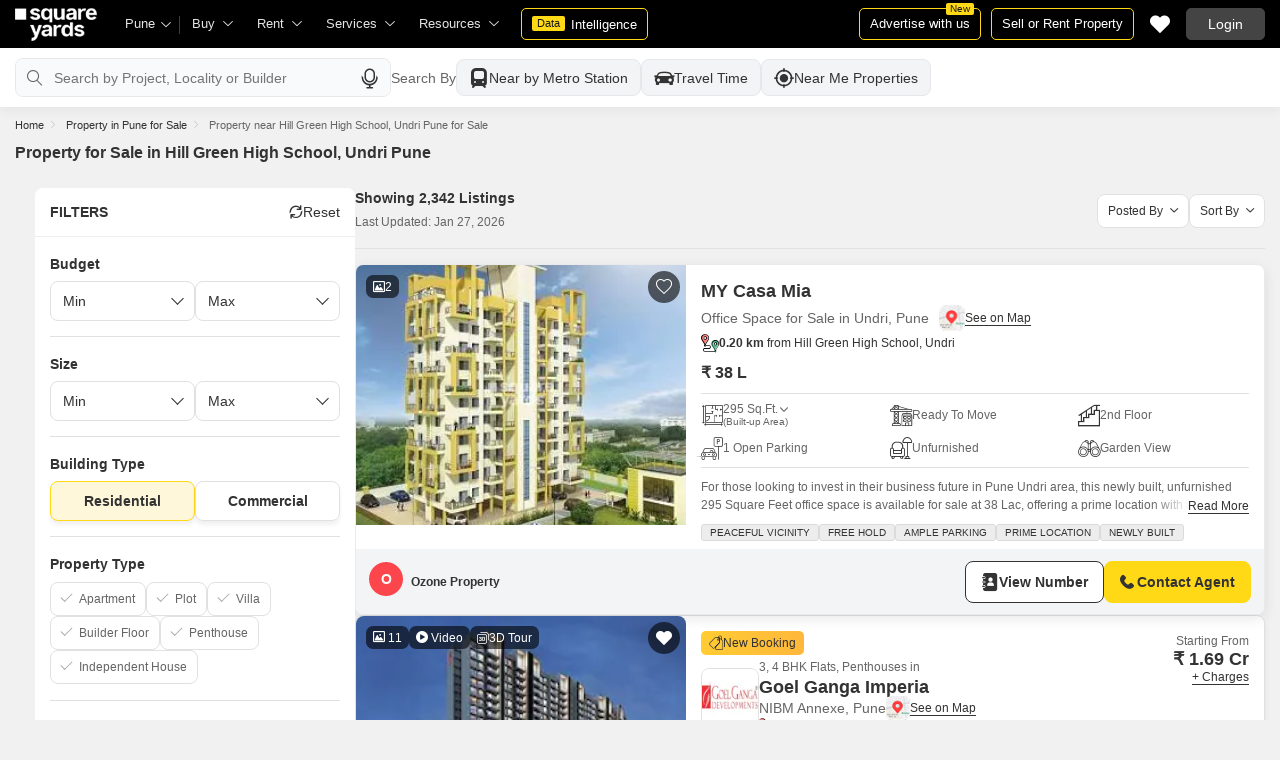

--- FILE ---
content_type: text/html; charset=utf-8
request_url: https://www.squareyards.com/sale/property-for-sale-near-hill-green-high-school-undri-in-pune
body_size: 60568
content:
<!doctype html>
<html lang="en">
  <head>
    <meta http-equiv="Content-Type" content="text/html; charset=utf-8"/>
    <meta http-equiv="X-UA-Compatible" content="IE=edge,chrome=1" />
    <meta name="viewport" content="width=device-width, initial-scale=1.0, maximum-scale=1.0,user-scalable=no"/>
    <title>2342+ Property  for Sale in Hill Green High School, Undri Pune</title>

<meta name="google" content="notranslate"/>
<meta name="description" content="Explore 2342+ Property  available for Sale in Hill Green High School, Undri Pune on Squareyards.com. ✓Verified Property  ✓100% Real Photos ✓Contact Owners Directly.">
<meta property="og:description" content="Explore 2342+ Property  available for Sale in Hill Green High School, Undri Pune on Squareyards.com. ✓Verified Property  ✓100% Real Photos ✓Contact Owners Directly." />
<link rel="icon" href="https://img.squareyards.com/ui-assets/images/favicon.ico" type="image/x-icon">

  
    <meta http-equiv="Content-Language" content="en-in">
  
  
    <link rel="alternate" href="https://www.squareyards.com/sale/property-for-sale-near-hill-green-high-school-undri-in-pune" hreflang="en-in" />
  
    <link rel="alternate" href="https://www.squareyards.com/hi/sale/property-for-sale-near-hill-green-high-school-undri-in-pune" hreflang="hi-in" />
  

<meta name="copyright" content="SquareYards">
<meta name="robots" content="index, follow, max-image-preview:large, max-snippet:-1, max-video-preview:-1, noodp, noydir" />
<link rel="canonical" href="https://www.squareyards.com/sale/property-for-sale-near-hill-green-high-school-undri-in-pune">

  
  
    <link rel="next" href="https://www.squareyards.com/sale/property-for-sale-near-hill-green-high-school-undri-in-pune?page=2" />
  

<meta property="og:title" content="2342+ Property  for Sale in Hill Green High School, Undri Pune" />

 <meta property="og:url" content="https://www.squareyards.com/sale/property-for-sale-near-hill-green-high-school-undri-in-pune" />

<meta name="og:type" content="website">
<meta property="og:site_name" content="https://www.squareyards.com/">

<meta property="al:android:app_name" content="Square Yards Real Estate" />
<meta property="al:android:class" content="com.sq.yrd.squareyards.DeeplinkHandlingClass" />
<meta property="al:android:package" content="com.sq.yrd.squareyards" />
<meta property="al:android:url" content="https://www.squareyards.com/sale/property-for-sale-near-hill-green-high-school-undri-in-pune" />
<meta property="al:ios:app_name" content="Square Yards - Real Estate App" />
<meta property="al:ios:app_store_id" content="1093755061" />
<meta property="al:ios:url" content="https://www.squareyards.com/sale/property-for-sale-near-hill-green-high-school-undri-in-pune" />
<meta property="al:web:should_fallback" content="true" />
<meta property="al:web:url" content="https://www.squareyards.com/sale/property-for-sale-near-hill-green-high-school-undri-in-pune" />



  <link rel="preload" as="image" fetchpriority="high" href="https://img.squareyards.com/secondaryPortal/IN_638982223821958777-081125061302132.jpg?aio=w-360;h-250;crop;"/>
  <meta property="og:image" content="https://img.squareyards.com/secondaryPortal/IN_638982223821958777-081125061302132.jpg" />

    <link rel="alternate" href="https://www.squareyards.com/sale/property-for-sale-near-hill-green-high-school-undri-in-pune" hreflang="x-default" />
  
<script>(window.BOOMR_mq=window.BOOMR_mq||[]).push(["addVar",{"rua.upush":"false","rua.cpush":"false","rua.upre":"false","rua.cpre":"false","rua.uprl":"false","rua.cprl":"false","rua.cprf":"false","rua.trans":"","rua.cook":"false","rua.ims":"false","rua.ufprl":"false","rua.cfprl":"false","rua.isuxp":"false","rua.texp":"norulematch","rua.ceh":"false","rua.ueh":"false","rua.ieh.st":"0"}]);</script>
                              <script>!function(e){var n="https://s.go-mpulse.net/boomerang/";if("False"=="True")e.BOOMR_config=e.BOOMR_config||{},e.BOOMR_config.PageParams=e.BOOMR_config.PageParams||{},e.BOOMR_config.PageParams.pci=!0,n="https://s2.go-mpulse.net/boomerang/";if(window.BOOMR_API_key="8M8GL-K9Q8W-MM52F-RA6TK-W7M97",function(){function e(){if(!o){var e=document.createElement("script");e.id="boomr-scr-as",e.src=window.BOOMR.url,e.async=!0,i.parentNode.appendChild(e),o=!0}}function t(e){o=!0;var n,t,a,r,d=document,O=window;if(window.BOOMR.snippetMethod=e?"if":"i",t=function(e,n){var t=d.createElement("script");t.id=n||"boomr-if-as",t.src=window.BOOMR.url,BOOMR_lstart=(new Date).getTime(),e=e||d.body,e.appendChild(t)},!window.addEventListener&&window.attachEvent&&navigator.userAgent.match(/MSIE [67]\./))return window.BOOMR.snippetMethod="s",void t(i.parentNode,"boomr-async");a=document.createElement("IFRAME"),a.src="about:blank",a.title="",a.role="presentation",a.loading="eager",r=(a.frameElement||a).style,r.width=0,r.height=0,r.border=0,r.display="none",i.parentNode.appendChild(a);try{O=a.contentWindow,d=O.document.open()}catch(_){n=document.domain,a.src="javascript:var d=document.open();d.domain='"+n+"';void(0);",O=a.contentWindow,d=O.document.open()}if(n)d._boomrl=function(){this.domain=n,t()},d.write("<bo"+"dy onload='document._boomrl();'>");else if(O._boomrl=function(){t()},O.addEventListener)O.addEventListener("load",O._boomrl,!1);else if(O.attachEvent)O.attachEvent("onload",O._boomrl);d.close()}function a(e){window.BOOMR_onload=e&&e.timeStamp||(new Date).getTime()}if(!window.BOOMR||!window.BOOMR.version&&!window.BOOMR.snippetExecuted){window.BOOMR=window.BOOMR||{},window.BOOMR.snippetStart=(new Date).getTime(),window.BOOMR.snippetExecuted=!0,window.BOOMR.snippetVersion=12,window.BOOMR.url=n+"8M8GL-K9Q8W-MM52F-RA6TK-W7M97";var i=document.currentScript||document.getElementsByTagName("script")[0],o=!1,r=document.createElement("link");if(r.relList&&"function"==typeof r.relList.supports&&r.relList.supports("preload")&&"as"in r)window.BOOMR.snippetMethod="p",r.href=window.BOOMR.url,r.rel="preload",r.as="script",r.addEventListener("load",e),r.addEventListener("error",function(){t(!0)}),setTimeout(function(){if(!o)t(!0)},3e3),BOOMR_lstart=(new Date).getTime(),i.parentNode.appendChild(r);else t(!1);if(window.addEventListener)window.addEventListener("load",a,!1);else if(window.attachEvent)window.attachEvent("onload",a)}}(),"".length>0)if(e&&"performance"in e&&e.performance&&"function"==typeof e.performance.setResourceTimingBufferSize)e.performance.setResourceTimingBufferSize();!function(){if(BOOMR=e.BOOMR||{},BOOMR.plugins=BOOMR.plugins||{},!BOOMR.plugins.AK){var n=""=="true"?1:0,t="",a="clqktqyx2fpfs2lypixq-f-77156e8b6-clientnsv4-s.akamaihd.net",i="false"=="true"?2:1,o={"ak.v":"39","ak.cp":"1731157","ak.ai":parseInt("1104905",10),"ak.ol":"0","ak.cr":8,"ak.ipv":4,"ak.proto":"h2","ak.rid":"202d2f05","ak.r":52356,"ak.a2":n,"ak.m":"dscr","ak.n":"ff","ak.bpcip":"18.224.169.0","ak.cport":38582,"ak.gh":"23.52.107.122","ak.quicv":"","ak.tlsv":"tls1.3","ak.0rtt":"","ak.0rtt.ed":"","ak.csrc":"-","ak.acc":"","ak.t":"1769503279","ak.ak":"hOBiQwZUYzCg5VSAfCLimQ==gOlLgJ2c10raSLJKhofb+93bi8m1jJGImYRM5TrjDJvlctn7K0oECStdlpgPlLvpGX7qbiWMC9BjYLtYVQDeBzCR7B6PXObuNXvGD1eIVD8lV/nmE/n2PoC4b2+XXhvdHIGL0MIuKzUFGW8E/aiPVnRGYfOzS7hm20RX6RXokPg6l0d6rhy3UaZ0Ymd2Qv9fBJy34iC+IZnFjpHzQ1vFnuQtoVIoq46HjkgXhXcA4tgYMcOEBo3R3EDTbSPq3koOCGYnEgO7YoeARVgIqlUkxbdunGacUlpwrEbWC1jUzD44HIKQPmpxYQFZQ1O/qVwimKz/rgRW0AOsWPR9fSN0LE6SEBYeT/KB1E/vbN3l6hhd6uD8oBQkjFTOi5Wtc+FpnZuQ5m9exZ9BgU4NrDR65J/+GXx/ogIPGQdo8+Io9cQ=","ak.pv":"87","ak.dpoabenc":"","ak.tf":i};if(""!==t)o["ak.ruds"]=t;var r={i:!1,av:function(n){var t="http.initiator";if(n&&(!n[t]||"spa_hard"===n[t]))o["ak.feo"]=void 0!==e.aFeoApplied?1:0,BOOMR.addVar(o)},rv:function(){var e=["ak.bpcip","ak.cport","ak.cr","ak.csrc","ak.gh","ak.ipv","ak.m","ak.n","ak.ol","ak.proto","ak.quicv","ak.tlsv","ak.0rtt","ak.0rtt.ed","ak.r","ak.acc","ak.t","ak.tf"];BOOMR.removeVar(e)}};BOOMR.plugins.AK={akVars:o,akDNSPreFetchDomain:a,init:function(){if(!r.i){var e=BOOMR.subscribe;e("before_beacon",r.av,null,null),e("onbeacon",r.rv,null,null),r.i=!0}return this},is_complete:function(){return!0}}}}()}(window);</script></head>
  <body>
    
        <style>.corruptedImg{display:flex!important;align-items:center;justify-content:center;background:#e9e9e9!important}.corruptedImg img{max-width:100%!important;max-height:100%!important;width:initial!important;height:initial!important;object-fit:inherit!important}header{padding:0 15px 0 125px!important;z-index:9!important;background:#000;display:flex;align-items:center;height:48px;width:100%;position:fixed;top:0;left:0;transition:.3s ease}header .logoBox{position:absolute;top:5px;left:15px}header .gblCityDropdown{height:48px;display:inline-block;float:left;position:relative}header .gblCityDropdown::after{background:#3e3e3e;width:1px;height:18px;content:'';position:absolute;right:0;top:16px}header .gblCityDropdown .dropdown-toggle{padding:8px 25px 8px 0;background:none;cursor:pointer;position:relative;box-shadow:none;color:#e3e3e3;border:none;display:flex;align-items:center;height:100%;transition:.3s;font-size:13px}header .gblCityDropdown .dropdown-toggle::after{padding:10px 0;content:"\e919";font-family:icomoon;font-size:10px;color:#e3e3e3;position:absolute;right:9px;top:3px;transition:.2s;background:#000}header .gblCityDropdown .dropdown-toggle.active:after{transform:rotate(-180deg)}header .gblCityDropdown:hover .dropdown-toggle{color:#fff;transition:.3s}.desktopNav{display:flex}.desktopNav .navItem{display:flex;position:relative}.desktopNav .navItem li{display:inline-block}.desktopNav .navItem li .agentsmegaDropDownLinks,.desktopNav .navItem li .moreServicesmegaDropDownLinks,.desktopNav .navItem li .resourcesmegaDropDownLinks{left:inherit!important}.desktopNav .navItem li .megaDropDownItem{padding:0 30px 0 12px;display:block;font-size:13px;line-height:48px;color:#e3e3e3;align-items:center;white-space:nowrap;cursor:pointer;position:relative;border-radius:5px 5px 0 0;position:relative;transition:.5s}.desktopNav .navItem li .megaDropDownItem:after{content:"\e919";font-family:icomoon;font-size:10px;color:#e3e3e3;position:absolute;right:12px;top:0}.desktopNav .navItem li .megaDropDownLinks{position:absolute;top:48px;left:0;border-radius:0 0 8px 8px;box-shadow:0 6px 18px 0 #0000001a;background:#fff;max-height:535px;max-width:0;display:block;overflow:hidden;opacity:0;transition:.1s}header .headerRightSide{position:absolute;right:15px;display:flex;align-items:center;justify-content:center;height:48px}header .dataIntelligenceBtn{padding:0 10px;gap:0;margin-left:10px;display:flex;align-items:center;justify-content:center;height:32px;border-radius:5px;border:solid 1px #FFD916;background:none;font-size:13px;color:#fff;transition:.3s;position:relative}header .dataIntelligenceBtn span{padding:0 5px;margin:-1px 6px 0 0;background:#FFD916;display:block;transition:.3s;border-radius:2px;color:#1a1a1a;line-height:15px;font-size:11px}header .postPropertyBtn{padding:0 10px;margin-right:10px;border-radius:5px;border:solid 1px #FFD916;font-size:13px;color:#fff;line-height:30px;height:auto}header .advertiseBtn{padding:0 10px;margin-right:10px;border:solid 1px #FFD916;font-size:13px;color:#fff;line-height:30px;height:auto;border-radius:5px;position:relative}header .advertiseBtn span{background:#FFD916;color:#1a1a1a;font-size:10px;padding:1px 4px;position:absolute;top:-6px;right:6px;line-height:10px;border-radius:2px}header .loginBtn{padding:0 21px;background:#444;border:#444 solid 1px;color:#fff;line-height:30px;transition:.5s;height:auto;border-radius:5px;min-width:50px}header .loginBtn:hover{background:#5b5b5b;border:#5b5b5b solid 1px;transition:.5s}header .loginBtn.withUserProfile{padding:0;background:none;border:0}.shortlistDiv{margin-right:10px;position:relative;top:0;width:32px;height:32px;display:flex;align-items:center;justify-content:center;transition:.5s;border-radius:5px}.shortlistDiv em{font-size:20px;color:#fff;transition:.3s;cursor:pointer;position:relative;width:20px;font-style: normal;}.shortlistDiv em.active,.shortlistDiv em:hover{color:#F05252;transition:.3s}.shortlistDiv .shortlistItems{position:absolute;display:inline-block;top:-10px;right:-10px;width:18px;height:18px;text-align:center;line-height:17px;background:#0E9F6E;border-radius:50%;color:#fff!important;font-size:13px}.shortlistDiv em .favnumber{position:absolute;display:flex;top:-10px;right:-10px;width:18px;height:18px;line-height:17px;background:#F05252;border-radius:50%;color:#fff;font-size:10px;align-items:center;justify-content:center;font-family:arial}.shake-horizontal{-webkit-animation:shake-horizontal .8s cubic-bezier(0.455,0.030,0.515,0.955) both;animation:shake-horizontal .8s cubic-bezier(0.455,0.030,0.515,0.955) both}@-webkit-keyframes shake-horizontal{0%,100%{-webkit-transform:translateX(0);transform:translateX(0)}10%,30%,50%,70%{-webkit-transform:translateX(-10px);transform:translateX(-10px)}20%,40%,60%{-webkit-transform:translateX(10px);transform:translateX(10px)}80%{-webkit-transform:translateX(8px);transform:translateX(8px)}90%{-webkit-transform:translateX(-8px);transform:translateX(-8px)}}@keyframes shake-horizontal{0%,100%{-webkit-transform:translateX(0);transform:translateX(0)}10%,30%,50%,70%{-webkit-transform:translateX(-10px);transform:translateX(-10px)}20%,40%,60%{-webkit-transform:translateX(10px);transform:translateX(10px)}80%{-webkit-transform:translateX(8px);transform:translateX(8px)}90%{-webkit-transform:translateX(-8px);transform:translateX(-8px)}}.UMHeader{display:none!important}.headerProfileBox{padding:10px 20px 10px 0;margin:0;display:inline-block;float:right;position:relative;cursor:pointer}.headerProfileBox:after{content:"\e919";font-family:icomoon;font-size:10px;color:#e3e3e3;position:absolute;right:0;top:10px}.headerProfileBox strong{padding-bottom:7px;color:#fff;max-width:72px;white-space:nowrap;overflow:hidden;text-overflow:ellipsis;line-height:35px;display:none}.headerProfileBox figure img{width:100%;height:100%;object-fit:cover;object-position:top}.headerProfileBox figure{width:30px;height:30px;border-radius:50%;overflow:hidden}.headerProfileBox figure span{font-size:13px}.profileDropdownBox{box-shadow:0 10px 50px 0 #0000001a;width:262px;background:#fff;height:auto;max-height:calc(100vh - 63px);position:absolute;top:48px;right:-12px;border-radius:8px;cursor:default;display:none}.profileDropdownBox:after{content:'';position:absolute;top:-8px;right:8px;width:0;height:0;border-left:8px solid transparent;border-right:8px solid transparent;border-bottom:8px solid #fff}.clr{color:#fff;display:flex;display:-webkit-flex;align-items:center;justify-content:center;width:100%;height:100%;overflow:hidden;font-size:20px;background:#5E449B}.cityDropdownOverlay{width:100%;height:100vh;position:fixed;top:0;left:0;z-index:8;display:none}.cityDropdownOverlay.active{display:block}.gblCityBox,.profileDropdown,.postPopup{display:none}.gblOverflow{position:fixed;top:48px;right:0;background-color:#000000b3;height:calc(100% - 48px);width:100%;content:'';z-index:-1;display:none}.gblCityBox{z-index:10;position:absolute;left:100px;top:48px;width:100%;max-width:350px;background:#fff;border-radius:5px;box-shadow:0 3px 12px 0 #00000029}.gblCityBox::before{width:0;position:absolute;left:24px;top:-8px;content:'';height:0;border-left:8px solid transparent;border-right:8px solid transparent;border-bottom:8px solid #fff}.gblCityBox.active{display:block;position:fixed!important;background:#fff}.gblOverflow.active{display:none}.gblCityBox .gblHeader{padding:12px 15px 13px;background:#fff;display:none;overflow:hidden;box-shadow:0 3px 6px 0 #00000012}.gblCityBox .gblHeader h3{font-size:13px;font-weight:600;display:inline-block;color:#000}.gblCityBox .gblHeader em{margin-left:-15px;font-weight:600;width:45px;color:var(--text-primary);font-size:14px;height:48px;flex:none;display:flex;display:-webkit-flex;align-items:center;justify-content:center}.gblCityBox .gblCityBody{display:block;max-height:calc(100vh - 200px);overflow:hidden;overflow-y:auto}.gblCityBox .gblCityBody .box{padding:15px 15px 0;display:flex}.gblCityBox .gblCityBody .box .formRadioBox{padding:5px;margin-left:5px;box-shadow:0 1px 4px 0 #00000017;display:flex;align-items:center;font-size:13px;color:var(--text-primary);position:relative;border:solid 1px #e3e3e3;border-radius:8px;align-items:center;justify-content:center;width:100%;height:55px;text-align:center;position:relative;cursor:pointer}.gblCityBox .gblCityBody .box .formRadioBox:first-child{margin-left:0;cursor:default}.gblCityBox .gblCityBody .box .formRadioBox .radio{cursor:default;margin:0;-webkit-appearance:none;-moz-appearance:none;-ms-appearance:none;-o-appearance:none;appearance:none;height:17px;width:17px;background:#fff;border:#e3e3e3 solid 1px;color:#fff;cursor:pointer;display:inline-block;outline:none;z-index:1;border-radius:30px;position:absolute;top:3px;left:3px;opacity:0}.gblCityBox .gblCityBody .box .formRadioBox .radio:checked::after{border-radius:100%}.gblCityBox .gblCityBody .box .formRadioBox .radio::before{content:"";width:9px;height:9px;background:#e3e3e3;border-radius:100%;left:3px;top:3px;position:absolute}.gblCityBox .gblCityBody .box .formRadioBox .radio:checked{background:#fff;border:1px solid #0E9F6E}.gblCityBox .gblCityBody .box .formRadioBox .radio:checked::before{content:"";width:9px;height:9px;background:#0E9F6E;border-radius:100%;left:3px;top:3px;position:absolute}.gblCityBox .gblCityBody .box .formCheckBox{padding:0 20px 15px 25px;display:inline-block;font-size:13px;color:var(--text-primary);position:relative;overflow:hidden}.gblCityBox .gblCityBody .box .formCheckBox input{border:#0E9F6E solid 1px}.gblCityBox .gblCityBody .box .formCheckBox input[type='checkbox']:checked:after{color:#0E9F6E}.gblCityBox .gblCityBody .box .formRadioBox label{padding-top:5px;font-size:.83em;color:var(--text-primary);display:flex;line-height:22px;flex-direction:column;align-items:center;cursor:pointer}.gblCityBox .gblCityBody .box .formRadioBox label img{border-radius:2px;display:inline-block;width:22px;height:15px}.gblCityBox .gblCityBody .box .formRadioBox:first-child{background:#f8f5ff;box-shadow:none;border:#e7ddff solid 1px}.gblCityBox .gblCityBody .box .formRadioBox:first-child::after{margin:0 auto;position:absolute;left:0;right:0;bottom:-6px;display:block;width:12px;height:12px;background:#f8f5ff;border:solid 1px #e7ddff;border-width:0 1px 1px 0;content:'';transform:rotate(45deg);border-radius:50px 0 0 0}.gblCityBox .gblCityBody .box .formRadioBox:first-child label{color:#5E449B;cursor:default}.gblCityBox .gblCityBody .box .formRadioBox:hover label{color:#5E449B}.gblCityBox .gblCityBody .gblSearchBox{padding:8px 10px;display:block;width:100%;position:relative;background:#ebebeb}.gblCityBox .gblCityBody .gblSearchBox .gblTpCtyBoH5{font-weight:400!important}.gblCityBox .gblCityBody .gblSearchBox .gblSearch{display:flex;display:-webkit-flex;align-items:center}.gblCityBox .gblCityBody .gblSearchBox .gblSearch label{font-size:13px;font-weight:600;position:relative;color:var(--text-primary);font-weight:500;display:none}.gblCityBox .gblCityBody .gblSearchBox .gblSearch .formGroup{display:block;width:100%;position:relative}.gblCityBox .gblCityBody .gblSearchBox .gblSearch .formGroup .form-control{padding-left:35px;height:36px;background:#fff;border:#707070 solid 0}.gblCityBox .gblCityBody .gblSearchBox .gblSearch .formGroup .form-control.active{border-radius:5px 5px 0 0;border-bottom:1px solid #ececec}.gblCityBox .gblCityBody .gblSearchBox .gblSearch .formGroup .icon-search{font-size:17px;position:absolute;left:10px;top:10px}.gblCityBox .gblCityBody .gblSearchBox .gblAlphaBox{width:60%;float:left}.gblCityBox .gblCityBody .gblSearchBox .gblAlphaSearch{height:36px;display:flex;display:-webkit-flex;align-items:center;justify-content:center}.gblCityBox .gblCityBody .gblSearchBox .gblAlphaSearch li .linkBox{padding:5px;display:block;color:#666;font-size:13px}.gblCityBox .gblCityBody .gblSearchBox .gblAlphaSearch li:hover .linkBox,.gblCityBox .gblCityBody .gblSearchBox .gblAlphaSearch li.active .linkBox{color:#0E9F6E;font-weight:600}.gblCityBox .gblCityBody .topCitiesBoxx{display:block;overflow:hidden}.gblCityBox .gblCityBody .topCitiesBoxx strong{padding:6px 10px;font-size:13px;font-weight:600;color:var(--text-primary);background:#f1f1f1;display:block}.gblCityBox .gblCityBody .topCitiesBoxx ul{margin:0 -4px 0 -1px;display:block}.gblCityBox .gblCityBody .topCitiesBoxx ul li{margin:-1px 0 0 -1px;cursor:pointer;text-align:center;display:block;float:left;width:25%;border:solid 1px #e3e3e3;height:60px}.gblCityBox .gblCityBody .topCitiesBoxx ul li a{padding:5px 2px;height:100%;width:100%;display:flex;align-items:center;justify-content:center;flex-direction:column}.gblCityBox .gblCityBody .topCitiesBoxx ul li .city-icon{height:24px;display:block}.gblCityBox .gblCityBody .topCitiesBoxx ul li .city-icon img{width:100%;height:100%;filter:grayscale(1)}.gblCityBox .gblCityBody .topCitiesBoxx ul li a strong{padding:0;margin-top:3px;color:var(--text-primary);transition:.5s;font-weight:400;line-height:normal;font-size:.83em;background:none}.gblCityBox .gblCityBody .topCitiesBoxx ul li:hover a strong{color:#1a1a1a;transition:.5s}.gblCityBox .gblCityBody .allCitiesBoxx{display:block;overflow:hidden}.gblCityBox .gblCityBody .allCitiesBoxx strong{padding:6px 10px;font-size:13px;font-weight:600;color:var(--text-primary);display:block;background:#f1f1f1}.gblCityBox .gblCityBody .allCitiesBoxx ul{margin:0;display:block}.gblCityBox .gblCityBody .allCitiesBoxx ul li{cursor:pointer;display:block;border-top:#f1f1f1 solid 1px}.gblCityBox .gblCityBody .allCitiesBoxx ul li .redirect_to{padding:0 10px;display:block;color:var(--text-primary);line-height:42px;transition:.5s;position:relative}.gblCityBox .gblCityBody .allCitiesBoxx ul li:hover .redirect_to:after{content:'\e917';position:absolute;right:10px;top:0;color:#1a1a1a;font-size:10px;font-family:icomoon!important}.gblCityBox .gblCityBody .allCitiesBoxx ul li:hover .redirect_to{color:#1a1a1a;transition:.5s}.gblCityBox .gblCityBody .topCitiesBoxx ul li:hover .city-icon img{filter:grayscale(0)}.gblCityBox .gblCityBody .gblSearchBox .gblSearch .dropdownMobile ul{border-radius:5px}.gblCityBox .gblCityBody .gblSearchBox .gblSearch .dropdownMobile ul li{padding:0 15px;line-height:42px;border-bottom:#f1f1f1 solid 1px;cursor:pointer}.gblCityBox .detectMyLocation{padding:10px;cursor:pointer;display:flex;align-items:center;gap:8px;color:var(--text-primary);font-size:14px;height:auto}.gblCityBox .detectMyLocation em{width:17px;height:17px;position:relative;font-size:18px;display:flex;align-items:center}.megaMenuData{display:none}.search-topbar-box{display:flex;align-items:center;justify-content:space-between;background:#fff;position:relative}.search-topbar-box .btn-link{padding:0;margin-right:10px;font-size:12px;color:var(--text-primary)!important;border:none!important;box-shadow:none!important;background:none!important}.globalOverflow,.globalModal{display:none}@media screen and (max-width:1024px){header .advertiseBtn,header .dataIntelligenceBtn{display:none}.desktopNav .navItem li:hover .megaDropDownLinks{max-width:850px}}@media screen and (max-width:768px){.gblCityBox{width:285px;display:block;left:-500px;top:0;right:inherit;height:100%;position:fixed;z-index:22;transition:.2s}.gblCityBox::before{display:none}.gblCityBox.active{left:0;transition:.3s}.gblCityBox .gblHeader{padding:0 15px;height:48px;display:flex;display:-webkit-flex;align-items:center}.gblCityBox .gblCityBody .allCitiesBoxx ul li .redirect_to{line-height:42px}}@media screen and (max-width:480px){.gblCityBox{width:100%;max-width:inherit;border-radius:0}.gblCityBox .gblCityBody{max-height:calc(100% - 48px)}}.loaderBox{position:fixed;left:0;top:0;bottom:0;right:0;z-index:1051;display:flex;display:-webkit-flex;align-items:center;justify-content:center;-webkit-backdrop-filter: blur(33px);backdrop-filter: blur(33px);}.loaderBox::after{position:fixed;left:0;top:0;bottom:0;right:0;background:rgba(255,255,255,0.7);content:'';z-index:-1}</style>
    <style>:root{--white:#fff;--black:#333;--zblack:#000;--gray:#666;--darkgrey:#333;--lightgrey:#F3F4F6;--yellow:#F8D41F;--darkyellow:#FFD916;--lightyellow:#FFF7DA;--primary:#0e9f6e;--purple:#5f449b;--purple-light:#f9f0ff;--red:#ef382d;--radius:8px;--border:#e1e1e1;--rating:#f7b400;--body-clr:#f6f8f9;--dark-gray-clr:#666;--scroll-gray-clr:#c1c1c1;--light-gray-clr:#e8e8e8;--white-clr:#fff;--black-clr:#333;--primary-clr:#0E9F6E;--purple-clr:#5f449b;--light-purple-clr:#f8f5ff;--grey:#666;--text-white:#fff;--text-primary:#333;--text-secondary:#666;}.mobileChatBotBtn,.chatBotSection .welcomeMessage{background:var(--lightyellow) !important;border: solid 1px var(--darkyellow) !important;}.chatBotSection .chatBotBody{background:var(--lightyellow) !important;}.chatBotSection .chatBotHeader .companyProfile span{color:var(--darkyellow) !important;}*,::before,::after{padding:0;margin:0;box-sizing:border-box}html{scroll-behavior:smooth}body{overflow:hidden;overflow-y:auto;color:var(--text-secondary);background:#f1f1f1}body,ul,ol,li,h1,h2,h3,h4,h5,h6,figure,p,strong,textarea{list-style:none;font-family:Arial,"sans-serif"}h1,h2,h3,h4,h5,h6,strong,b{font-weight:700}body.active{overflow:hidden}body,p{font-size:14px;line-height:24px}a,.btn,button,select{text-decoration:none;outline:0;cursor:pointer}.btn[disabled]{opacity:.4;cursor:not-allowed;pointer-events:none}a{color:var(--text-primary)}input,textarea{outline:0}small{font-size:100%}.container,.container-fluid,.container-flex{padding:0 15px;margin:0 auto;width:100%}.container{max-width:1170px}.container-flex{display:flex;gap:20px}img:not([src]){opacity:0}.img-responsive{max-width:100%;height:auto;max-height:100%;color:transparent;position:relative}.img-skeleton{position:relative}.img-skeleton::before{z-index:0;width:100%;height:100%;content:'';position:absolute;background:linear-gradient(110deg,#f6f7f8 0,#edeef1 20%,#f6f7f8 40%,#f6f7f8 100%) 800px 104px no-repeat #f6f7f8;animation:img-skeleton 1s linear infinite normal none running}@keyframes img-skeleton{0{background-position:-400px 0}100%{background-position:400px 0}}.form-group{margin-bottom:15px}.form-control{padding:6px 12px;width:100%;height:40px;font-size:14px;color:var(--text-primary);background:var(--white);border-radius:var(--radius);border:1px solid var(--border);box-shadow:none;-webkit-appearance:none;-moz-appearance:none;appearance:none}.select-box,.selectBox{position:relative;z-index:1;width:100%;background:var(--white);border-radius:var(--radius)}.select-box::after,.selectBox::after{content:"\e919";font-family:icomoon;font-size:12px;color:var(--text-secondary);position:absolute;right:10px;top:10px;z-index:-1}.select-box select,.selectBox select{padding-right:26px;background:0}.left-box{width:calc(100% - 380px);display:flex;gap:15px;flex-direction:column}.right-box{width:360px;flex:none}.second-fold .container-flex{gap:30px}.second-fold .container-flex .left-box{width:calc(100% - 390px)}.white-box{padding:0 18px 18px;border-radius:var(--radius);background:var(--white);min-height:100px}.white-box-heading{display:flex;align-items:center;height:56px;border-bottom:var(--border) solid 1px;font-size:18px;font-weight:700;color:var(--text-primary)}.white-box-body{margin-top:18px}.tab-box{padding:0 18px;margin:0 -18px;display:flex;gap:12px;overflow:hidden;overflow-x:auto}.tab-box li{padding:0 15px;border-radius:var(--radius);border:solid 1px var(--border);background:var(--white);height:40px;display:flex;align-items:center;gap:10px;font-size:14px;font-weight:700;color:var(--text-primary);white-space:nowrap;cursor:pointer}.tab-box li.active{border:solid 1px var(--darkgrey)!important;background:var(--darkgrey);pointer-events:none;color:var(--text-white)}.tab-box li:hover{border-color:var(--darkgrey)}.line-tab-box{margin-top:10px;display:inline-flex;gap:12px;border-bottom:var(--border) solid 1px}.line-tab-box li{padding:0 15px;display:flex;align-items:center;font-size:14px;color:var(--text-primary);height:40px;position:relative;white-space:nowrap;cursor:pointer}.line-tab-box li.active{pointer-events:none}.line-tab-box li.active:after{content:'';position:absolute;bottom:-1px;left:0;width:100%;height:2px;background:var(--darkgrey)}.table-box table{border:0;border-collapse:collapse;white-space:nowrap}.table-box table td{padding:5px 15px;border:var(--border) solid 1px;height:45px;font-size:14px;color:var(--text-secondary);text-align:left}.table-box table thead{border:#f6f6f6 solid 15px;border-top:#f6f6f6 solid 10px;border-bottom:var(--white) solid 15px;background:#f6f6f6}.table-box table thead td{padding:5px 15px 15px;border:#f6f6f6 solid 1px;color:var(--text-secondary);font-size:14px}.table-box table tbody{border:var(--white) solid 15px}.btn-box{margin-top:15px;display:flex;align-items:center;justify-content:center;gap:15px}.btn{padding:0 15px;display:inline-flex;gap:5px;justify-content:center;align-items:center;border:1px solid transparent;font-size:14px;line-height:normal;border-radius:var(--radius);height:42px}.btn-default{background:var(--white);color:var(--text-primary);border-color:var(--border)}.btn-default:hover{border-color:var(--darkgrey)}.btn-primary{background:var(--darkyellow);color:var(--text-primary);border-color:var(--darkyellow);font-weight:700}.btn-primary:hover{background:var(--yellow);border-color:var(--yellow)}.btn-secondary{background:var(--darkgrey);color:var(--text-white);border-color:var(--darkgrey)}.btn-whatsapp{background:linear-gradient(227deg,#4cc75b 6.33%,#30b845 96.81%);border-color:none;color:var(--text-white);font-weight:700}.btn-whatsapp-fill{background:linear-gradient(227deg,#4cc75b 6.33%,#30b845 96.81%);color:var(--text-white);border-color:none;font-weight:700}.btn-link{border-radius:0;padding:0;height:auto;background:0;border:0;color:var(--text-primary);border-bottom:1px solid var(--darkgrey);cursor:pointer}.btn-link:hover{border-color:transparent}.btn-lg{height:48px}.scrollbar-hide{-webkit-scrollbar-width:none;-moz-scrollbar-width:none;-ms-scrollbar-width:none;scrollbar-width:none}.scrollbar-hide::-webkit-scrollbar{display:none}.scrollbar::-webkit-scrollbar{width:8px;height:8px;background-color:rgba(0,0,0,0.1);border-radius:20px;position:absolute;z-index:10000}.scrollbar::-webkit-scrollbar-thumb{background-color:#bfbfbf;border-radius:20px}.scrollbar::-moz-scrollbar{width:8px;height:8px;background-color:rgba(255,255,255,0.1);position:absolute;z-index:10000;right:0}.scrollbar::-moz-scrollbar-thumb{background-color:#bfbfbf;border-radius:20px}.modal,.modal-overlay,.globalOverflow,.globalModal,.global-modal,.ui-helper-hidden-accessible,.shotlist-popup{display:none}.bxslider{display:flex;gap:15px;overflow:hidden; overflow-x:auto}[class^="tag-"]{background:url(/assets/images/sprite-icon/new-tag-sprite-icons.svg) no-repeat;background-size:150px}.circleTag em{height:16px;width:16px;display:block}.circleTag .tag-pro-agent{background-position:-3px -3px}.circleTag .tag-video{background-position:-24px -3px}.circleTag .tag-owner{background-position:-65px -3px}.circleTag .tag-exclusive{background-position:-45px -3px}.agentTag{display:flex;align-items:center;gap:5px;overflow:auto}.agentTag em{height:15px;display:block}.agentTag .tag-preferred-partner{background-position:-3px -61px;width:104px}.agentTag .tag-trusted-partner{background-position:-3px -80px;width:93px}.agentTag .tag-locality-expert{background-position:-3px -99px;width:93px}.agentTag .tag-owner{background-position:-3px -23px;width:50px}.agentTag .tag-pro-agent{background-position:-3px -42px;width:65px}.agentTag .tag-sy-expert{background-position:-3px -118px;width:63px}.unit-convert-box{display:flex;flex-direction:column}.unit-convert-box .unit-value{cursor:pointer}.sqft-dropdown-box{display:inline-block;position:relative;width:fit-content}.sqft-dropdown-box span{padding-right:10px!important;border:none!important}.sqft-dropdown-box span:before{content:"\e902";font-family:'icomoon';position:absolute;top:3px;right:0;font-size:8px;display:block;background:#fff}.sqft-list{position:absolute;right:0;top:20px;background:#FFF;box-shadow:0 4px 10px 0 rgba(0,0,0,0.17);z-index:5;border-radius:5px;overflow:hidden;display:block}.sqft-list ul{padding:5px 0 0;margin:0;width:85px;max-height:200px;overflow-y:auto}.sqft-list ul li{padding:4px 10px;margin:0;min-height:auto;border:0;font-size:12px;cursor:pointer;font-weight:400;line-height:19px}.sqft-list ul li:hover{background:#EFEFEF}.project-sqft-dropdown-box.sqft-dropdown-box span{right:12px}.project-sqft-dropdown-box.sqft-dropdown-box span:before{top:0}.project-unit-convert-box .sqft-dropdown-box{top:5px;line-height:18px}.project-unit-convert-box .sqft-dropdown-box span:before{top:0;background:#F3F3F3}.bx-viewport{height:auto!important}.bxslider{display:flex;gap:15px;overflow:hidden; overflow-x:auto;}.bx-wrapper{position:relative;-ms-touch-action:pan-y;touch-action:pan-y;z-index:0}.bx-wrapper .bx-controls-direction span{position:absolute;top:calc(50% - 20px);width:40px;height:40px;border-radius:100px;background:rgba(0,0,0,.6);color:#fff;cursor:pointer;overflow:hidden;font-size:14px;display:flex;align-items:center;justify-content:center;z-index:1;}.smArrow .bx-wrapper .bx-controls-direction span,.sm-arrow .bx-wrapper .bx-controls-direction span{width:26px;height:26px;font-size:10px;top:calc(50% - 13px)}.bx-wrapper .bx-prev{left:-18px}.bx-wrapper .bx-next{right:-18px}.smArrow .bx-wrapper .bx-prev,.sm-arrow .bx-wrapper .bx-prev{left:3px}.smArrow .bx-wrapper .bx-next,.sm-arrow .bx-wrapper .bx-next{right:3px}.bx-wrapper .bx-prev,.bx-wrapper .bx-next{font-family:icomoon}.bx-wrapper .bx-prev:after{content:'\e916'}.bx-wrapper .bx-next:after{content:'\e917'}.bx-wrapper .bx-controls-direction span.disabled{display:none!important}.bxNoSpace .bx-viewport,.bx-no-space .bx-viewport{padding:0 18px;margin:0 -18px;width:calc(100% + 36px)!important}.shadowSpace .bx-wrapper .bxslider,.shadow-space .bx-wrapper .bxslider{padding:0 0 0 8px}.bx-wrapper .bx-controls-direction span:hover{background:#000}@media screen and (max-width:1024px){.bxNoSpace .bx-viewport,.bx-no-space .bx-viewport{padding:0 15px;margin:0 -15px;width:calc(100% + 30px)!important}.bx-wrapper .bx-prev{left:-15px}.bx-wrapper .bx-next{right:-15px}}.listing-card-box{margin-top:15px;display:flex;flex-direction:column;gap:20px}.project-card{border-radius:var(--radius);border:1px solid var(--border);background:var(--white);box-shadow:0 4px 6px -1px rgba(0,0,0,0.10),0 2px 4px -2px rgba(0,0,0,0.05);display:flex;width:100%}.project-card .tile-link{position:absolute;left:0;top:0;bottom:0;right:0;z-index:1;cursor:pointer}.project-card .project-img{flex:none;display:flex;width:330px;height:348px;position:relative;border-radius:var(--radius);overflow:hidden;cursor:pointer}.project-card.sm-data .project-img{height:236px}.project-card.md-data .project-img{height:320px}.project-card .project-img .img-responsive{transition:all .3s;object-fit:cover}.project-card.buy .project-img{height:340px}.project-card .media-tags{display:flex;align-items:center;gap:5px;position:absolute;top:10px;left:10px;z-index:1}.project-card .media-tags li{padding:0 7px;border-radius:7px;display:flex;align-items:center;gap:5px;background:#0009;color:var(--text-white);font-size:12px;cursor:pointer;height:23px}.project-card .media-tags li em{width:12px;display:inline-flex}.project-card .media-tags li em.icon-video{font-size:13px;width:13px}.project-card .favorite-btn{padding:0;margin:0;border:0;position:absolute;top:6px;right:6px;z-index:1;font-size:16px;color:var(--text-white);background:#0009;border-radius:100%;width:32px;height:32px;display:flex;align-items:center;justify-content:center;transition:all .5s;cursor:pointer}.project-card .favorite-btn:hover{transform:scale(1.1)}.project-card .favorite-btn.active:hover{transform:scale(1)}.project-card .favorite-btn.active{color:#F05252;animation:.5s alternate zoomIn}.project-card .project-img .bx-wrapper .bx-controls-direction{display:none}.project-card:hover .project-img .bx-wrapper .bx-controls-direction{display:block}.project-card .bx-wrapper .bx-next{right:38px}.project-card .bx-wrapper .bx-prev{left:10px}.project-card .project-img .bxslider .item{width:330px!important;flex:none;display:flex}.project-card .project-img .bxslider .img-responsive,.project-card .project-img .single-image .img-responsive{width:330px!important;height:100%!important}.project-card .project-details{padding:15px 15px 68px;width:calc(100% - 330px);position:relative}.project-card.buy .project-details{padding:8px 15px 60px}.project-card .project-details .bx-wrapper .bx-controls-direction span{background:#fff;width:34px;height:34px;border:1px solid #D0D0D0;color:var(--text-primary);font-weight:700;font-size:12px;top:calc(50% - 17px)}.project-card .project-details .bx-wrapper{z-index:2}.project-card .project-details .bx-wrapper .bx-next{right:-8px}.project-card .project-details .bx-wrapper .bx-prev{left:-8px}.project-card .new-booking{padding:0 8px;display:inline-flex;align-items:center;gap:5px;font-size:12px;color:var(--text-primary);background:linear-gradient(90deg,#FC3 0%,#FFB73B 100%);border-radius:5px}.project-card .new-booking em{width:14px;font-size:14px}.project-card .new-booking ~ .title-box{margin-top:4px}.project-card .new-booking ~ .title-box .price-area{position:relative;top:-26px;}.project-card .project-img .single-image{width: 100%;}.project-card .project-img .single-image .img-responsive{width:100% !important; object-fit: cover;}.project-card .title-box{display:flex;gap:10px;justify-content:space-between;cursor:pointer}.project-card .title{font-size:18px;color:var(--text-primary);line-height:28px;position:relative;display:flex;align-items:center;gap:10px;width:calc(100% - 85px)}.project-card .title .units{margin-bottom:3px; color:var(--grey); font-size:12px; line-height:14px;font-weight:normal;display:block;} .project-card .project-brand{border-radius:8px;border:1px solid #E1E1E1;background:#FFF;overflow:hidden;width:58px;height:58px;display:flex;flex:none}.project-card .project-brand ~ .heading-body{width:calc(100% - 68px)}.project-card .title a{color:var(--text-primary);z-index:2;position:relative;display:block;line-height:normal;overflow:hidden;text-overflow:ellipsis;display:-webkit-box;-webkit-line-clamp:2;-webkit-box-orient:vertical}.project-card .city{font-size:14px;font-weight:400;color:var(--text-secondary);line-height:normal;display:block;white-space:nowrap;overflow:hidden;text-overflow:ellipsis}.project-card .city.city-hide{display:none}.project-card .city-map{display:flex;align-items:center;gap:8px}.project-card .city-map .city[city-before]::after{content:attr(city-before);display:inline-flex;font-size:14px;color:#555}.project-card .map-cta{display:flex;align-items:center;gap:3px;color:var(--darkgrey);font-size:12px;min-height:16px;font-weight:400;cursor:pointer;white-space:nowrap; z-index: 2;}.project-card .map-cta span{border-bottom:1px solid var(--darkgrey);line-height:normal}.project-card .map-cta span::after{content:'See on Map';}.project-card .map-cta em{margin:-2px 0; width:24px;height:24px; font-size:12px;display:flex;}.project-card .map-cta em img{width:100%;height:100%;object-fit:cover}.project-card .map-cta:hover span{border-bottom-color:transparent}.project-card .price-area{display:flex;align-items:flex-end;flex-direction:column;white-space:nowrap;}.project-card .price-area li{font-size:12px;line-height:18px;color:var(--text-primary)}.project-card .price-area li.price{display:flex;align-items:flex-end;gap:2px;line-height:normal;color:var(--text-secondary);flex-direction: column;}.project-card .price-area li.price strong{font-weight:700;font-size:18px;color:var(--text-primary)}.project-card .price-area li.charges{line-height:normal}.project-card .price-area li.charges:hover{border-bottom-color:transparent}.project-card .project-distance{line-height:normal;display:flex;display:-webkit-flex;align-items:center;gap:8px}.project-card .project-distance em{font-size:16px;width:16px}.project-card .project-distance .distance-name{max-width:calc(100% - 26px);overflow:hidden;text-overflow:ellipsis;white-space:nowrap;font-size:12px;color:var(--text-primary)}.project-card .project-information-box{padding:10px 0 10px;margin:10px 0 12px;border:1px solid #E1E1E1;border-width:1px 0}.project-card .project-information{display:grid;grid-template-columns:auto auto auto;gap:10px 18px}.project-card .project-information li{font-size:12px;color:var(--text-secondary);display:flex;align-items:center;gap:8px;position:relative;line-height:normal}.project-card .project-information li em{font-size:22px;width:22px;color:var(--text-primary)}.project-card .project-information li strong{display:block;font-size:14px;color:var(--text-primary)}.project-card .project-information-box p{margin-top:5px;font-size:12px;color:var(--text-secendary);line-height:19px}.project-card .unit-cards-box.bx-no-space .bx-viewport{padding: 0 15px;margin: 0 -15px; width: calc(100% + 30px) !important;}.project-card .unit-cards{ overflow:hidden;overflow-x:auto;gap:10px}.project-card .unit-cards .unit-card{padding:4px 10px;border-radius:8px;border:1px solid #D9D9D9;background:#FFF;display:flex;gap:10px;align-items:center;width:206px!important;position:relative}.project-card .unit-convert-box .unit-value{font-weight:400;font-size:12px}.project-card .unit-cards .unit-title{font-size:12px;font-weight:700;line-height:18px;color:var(--text-primary);white-space:nowrap;overflow:hidden;text-overflow:ellipsis;display:block}.project-card .unit-cards .unit-area{font-size:14px;font-weight:700;color:var(--text-secondary);line-height:18px}.project-card .unit-cards .unit-price{font-size:14px;font-weight:700;color:var(--text-primary);line-height:18px}.project-card .unit-cards .unit-img{width:47px;height:47px;border-radius:var(--radius);border:1px solid var(--border);overflow:hidden;}.project-card .unit-cards .unit-card-body{width:100%}.project-card .unit-cards .unit-img ~ .unit-card-body{width:calc(100% - 57px)}.project-card .chip-list{margin:0 -15px;padding:0 15px;display:flex;align-items:center;gap:8px;overflow:auto}.project-card .chip-list li{padding:0 8px;border-radius:3px;border:1px solid #DBDBDB;background:#EDEDED;font-size:10px;line-height:15px;color:var(--text-primary);white-space:nowrap;text-transform:uppercase}.project-card .description{margin-top:10px;position:relative;max-height:35px;overflow:hidden;font-size:12px;line-height:18px}.project-card .description p{line-height:18px;font-size:12px}.project-card .description .btn-link{padding-left:46px;position:absolute;bottom:0;right:0;background-image:linear-gradient(to right,#fefefe00 8%,#fff 45%,#fff 55%);font-size:12px;cursor:pointer;border:none!important;z-index:2}.project-card .description .btn-link span{border-bottom:1px solid #5F449B;display:block}.project-card .description .btn-link:hover span{border-color:transparent}.project-card .description.active{max-height:71px}.project-card .lead-box{padding:10px 15px;display:flex;justify-content:flex-end;gap:8px;background:#F2F2F2;position:absolute;bottom:0;left:0;right:0;border-radius:0 0 8px 0}.project-card .lead-box .btn{height:40px;position:relative;z-index:2}.project-card .btn-secondary{background:var(--white);font-weight:700;color:var(--text-primary)}.project-card .btn-secondary em{font-size:15px}.project-card .btn-whatsapp{width:44px}.project-card .btn-whatsapp em{font-size:20px;width:20px;color:var(--text-white)}.project-card .btn-primary em{font-size:14px;width:14px}.project-card:hover .project-img img{transform:scale(1.02)}.charges-popup-btn{color:#5f449b;font-size:12px;font-weight:400;cursor:pointer;line-height:10px}.charges-popup-btn:hover{text-decoration:none}.sqft-dropdown-box{display:inline-block;position:relative}.project-card .left{left:10px;position:absolute;bottom:10px;z-index:2}.project-card .badge{padding:0 12px;height:24px;border-radius:6px;overflow:hidden;display:flex;align-items:center;justify-content:center;gap:8px;line-height:normal;background:#fff;font-size:12px;z-index:2;color:var(--text-primary);border:1px solid #333}.project-card .virtual{background:var(--white);border:var(--darkgrey) solid 1px;color:var(--text-primary)}.mobileBreadcrumbBox{padding:0 15px;background:#f1f1f187;overflow:hidden;display:flex;align-items:center;height:40px}.mobileBreadcrumbBox h1,.mobileBreadcrumbBox h2{font-size:14px;color:var(--text-primary);font-weight:600;line-height:22px;width:calc(100% - 30px);white-space:nowrap;overflow:hidden;display:block;text-overflow:ellipsis}.mobileBreadcrumbBox em{position:absolute;right:18px;font-size:12px;color:var(--text-primary);transition:.5s;width:13px;height:10px;display:inline-block}.mobileBreadcrumbBox.active em{transform:rotate(-180deg);transition:.5s}.newBreadcrumbBox{padding:5px 0;display:block}.newBreadcrumbBox ul{display:block}.newBreadcrumbBox ul li{display:inline-flex;flex-direction:column;position:relative}.newBreadcrumbBox ul li span{display:flex;color:var(--text-secondary);font-size:11px}.newBreadcrumbBox ul li span a{padding-right:13px;margin-right:5px;position:relative;color:var(--text-primary);text-decoration:none;font-size:11px;display:flex}.newBreadcrumbBox ul li span a::before{content:"\e917";font-family:icomoon;position:absolute;top:0;right:0;font-size:8px;color:#ccc}.newBreadcrumbBox ul li span a:hover{text-decoration:underline;cursor:pointer}.newBreadcrumbBox ul li .dropdownBox{display:none}.newBreadcrumbBox ul li .dropdownBox .dropdownItem::before{content:"\e919";font-family:icomoon;position:absolute;top:1px;right:0;font-size:8px;color:#ccc}.newBreadcrumbBox ul li .dropdownBox .dropdownList{padding:15px 0 0;display:block;position:absolute;top:10px;left:0;z-index:4}.newBreadcrumbBox ul li .dropdownBox .dropdownList ul{display:block;min-width:150px;background:#fff;box-shadow:0 2px 8px 0 #00000029;overflow:hidden;border-radius:8px}.newBreadcrumbBox ul li .dropdownBox .dropdownList ul li{display:block;border-top:#f1f1f1 solid 1px}.newBreadcrumbBox ul li .dropdownBox .dropdownList ul li a{padding:0 15px;display:block;font-size:12px;line-height:35px;color:var(--text-primary);white-space:nowrap}.newBreadcrumbBox ul li .dropdownBox .dropdownList ul li:hover{background:#f7f7f7}.newBreadcrumbBox ul li .dropdownBox .dropdownList ul li:hover a{color:#5d459c}.newBreadcrumbBox ul li:hover .dropdownBox{display:block}.newBreadcrumbBox ul li.dropDownNav span em{display:none}.newBreadcrumbBox ul li.dropDownNav .seoMarketingContentBox{padding:10px 15px;position:absolute;text-align:justify;background:#fff;z-index:5;left:0;width:500px;top:25px;display:none;box-shadow:0 6px 18px 0 rgba(0,0,0,0.1);border-radius:8px}.newBreadcrumbBox ul li:nth-child(1n+5).dropDownNav .seoMarketingContentBox{left:auto;right:0}.newBreadcrumbBox ul li.dropDownNav:hover .seoMarketingContentBox{display:block}.coverBreadcrumb{position:absolute;left:0;right:0;top:0}.newBreadcrumbBox .seoMarketingContent{display:block}.newBreadcrumbBox .seoMarketingContent li{padding:10px 15px}.newBreadcrumbBox .seoLocalityTextBreadcrumb{padding:0;margin:0;background:0}.newBreadcrumbBox .seoLocalityTextBreadcrumb .viewMoreBtn{right:0;bottom:-2px;color:#5f449b;background-image:linear-gradient(to right,#ffffff00,#f7f7f7 11%,#f7f7f7) !important}.newBreadcrumbBox .seoLocalityTextBreadcrumb .viewMoreBtn:after{background-image:linear-gradient(to right,#ffffff00,#f7f7f7 11%,#f7f7f7) !important}.newBreadcrumbBox .seoLocalityTextBreadcrumb.active{padding:0 0 25px}@media screen and (max-width:1024px){.mobileBreadcrumbBox b{overflow:hidden;text-overflow:ellipsis;display:block;padding-right:20px;white-space:nowrap;color:var(--text-primary)}.newBreadcrumbBox{padding:0;display:none}.newBreadcrumbBox.active{display:block !important}.newBreadcrumbBox .container{padding:0}.newBreadcrumbBox ul{overflow:hidden}.newBreadcrumbBox ul li{display:flex;border-top:#f1f1f1 solid 1px;position:relative}.newBreadcrumbBox ul li span{display:inline-block;width:100%;overflow:hidden;position:relative}.newBreadcrumbBox ul li span a{padding:10px 15px;margin:0;width:calc(100% - 45px)}.newBreadcrumbBox ul li span a::before{content:'\e917';display:none}.newBreadcrumbBox ul li:first-child span{position:inherit;top:inherit;left:inherit}.newBreadcrumbBox ul li:first-child span a{padding:10px 15px}.newBreadcrumbBox ul li span a::before{content:"\e919";top:inherit;right:15px;transform:rotate(-90deg)}.newBreadcrumbBox ul li .dropdownBox{width:100%}.newBreadcrumbBox ul li.dropDownNav span{position:relative}.newBreadcrumbBox ul li.dropDownNav span em{position:absolute;right:0;top:0;width:45px;height:100%;display:flex;align-items:center;justify-content:center;color:var(--text-primary);transition:.5s}.newBreadcrumbBox ul li .dropdownBox .dropdownItem{padding:10px 30px 10px 15px;justify-content:flex-end;display:flex}.newBreadcrumbBox ul li .dropdownBox .dropdownItem::before{top:inherit;right:15px}.newBreadcrumbBox ul li .dropdownBox .dropdownList{position:inherit;top:inherit;left:inherit;z-index:inherit;padding:inherit}.newBreadcrumbBox ul li .dropdownBox .dropdownList ul{background:0;border-radius:inherit;box-shadow:none}.newBreadcrumbBox ul li .dropdownBox .dropdownList ul li a{padding:0 15px 0 30px;color:#5d459c}.newBreadcrumbBox ul li:hover .dropdownBox{display:none}.newBreadcrumbBox ul li.dropDownNav.active .dropdownBox{display:block}.newBreadcrumbBox ul li.dropDownNav.active span em{transform:rotate(-180deg);transition:.5s}}.beforeH1{position:absolute;opacity:0}.property-label{display:flex;align-items:center;gap:6px}.property-label li{padding-right:10px;display:flex;color:var(--text-white);border-radius:5px;overflow:hidden;font-weight:700;font-size:11px}.property-label em{margin-right:10px;display:flex;align-items:center;justify-content:center;border-right:1px solid #fefefe66;width:28px;flex:none;font-size:12px}.property-label .sy-exclusive{background:linear-gradient(101deg,#3d3e98 -5.01%,#b273b0 96.89%)}.property-label .recently-added{background:linear-gradient(53deg,#00b561 -0.01%,#00b5a8 81.15%)}.property-label .square-assured{background:linear-gradient(53deg,#5abfb3 -0.36%,#5988bf 81.03%)}.property-label .zero-deposit{background:linear-gradient(52deg,#f6892e -1.33%,#f7bc29 79.92%)}.property-label .featured{background:linear-gradient(52deg,#5288c7 2.22%,#425aa8 83.46%)}.property-label .verified{background:linear-gradient(51deg,#439cd6 -136.11%,#2280c3 -56.56%)}.listing-card{padding-bottom:64px;background:#fff;width:330px!important;min-height:396px;flex:none;box-shadow:0 10px 15px -3px #0000001a 4px 6px 0 #0000000d;border-radius:8px;overflow:hidden;position:relative;cursor:pointer}.multiple-card .listing-card{margin-bottom:15px}.listing-card.active{display:block}.listing-card .bx-pager .bxslider{gap:0;padding:0!important;margin:0!important}.listing-card .bx-viewport{width:auto!important;padding:0!important;margin:0!important}.listing-card .item{flex:none;width:330px!important;height:150px;overflow:hidden}.listing-card .single-image{position:relative;z-index:0}.listing-card .single-image .item{width:100%}.listing-card .listing-img{display:block;height:150px;width:100%;overflow:hidden;position:relative;z-index:0;background:#eee}.listing-card .listing-img .img-responsive{width:100%;height:150px;object-fit:cover}.listing-card .listing-img .bx-viewport{width:auto!important}.listing-card .listing-img .bx-controls-direction span{display:none}.listing-card:hover .listing-img .bx-controls-direction span{display:flex}.listing-card .favorite-btn{padding:0;margin:0;border:0;position:absolute;top:6px;right:6px;z-index:1;font-size:16px;color:var(--text-white);background:#0009;border-radius:100%;width:32px;height:32px;display:flex;align-items:center;justify-content:center;transition:all .5s;cursor:pointer}.listing-card .favorite-btn:hover{transform:scale(1.1)}.listing-card .favorite-btn.active:hover{transform:scale(1)}.listing-card .favorite-btn.active{color:#F05252;animation:.5s alternate zoomIn}.listing-card .favorite-btn.active .icon-heart-line:before{content:"\e9ca"}.listing-card .media-tags{display:flex;align-items:center;gap:5px;position:absolute;top:10px;left:10px;z-index:1}.listing-card .media-tags li{padding:0 7px;border-radius:7px;display:flex;align-items:center;gap:5px;background:#0009;color:var(--text-white);font-size:12px;cursor:pointer;height:23px}.listing-card .media-tags li em{width:12px}.listing-card .media-tags li em.icon-video{font-size:13px;width:13px}.listing-card .property-label{position:absolute;left:0;bottom:0;z-index:2}.listing-card .listing-body{padding:10px 15px 6px;display:flex;flex-direction:column;overflow:hidden}.listing-card .heading{color:var(--text-primary);font-size:16px;display:block;white-space:nowrap;overflow:hidden;text-overflow:ellipsis;line-height:20px}.listing-card .heading a{color:var(--text-primary)}.listing-card .location{font-size:14px;color:var(--text-secondary);display:flex;align-items:center;gap:5px}.listing-card .location span{overflow:hidden;text-overflow:ellipsis;white-space:nowrap;display:block}.listing-card .location em{width:12px;font-size:12px;display:flex}.listing-card .heading ~ .location{font-size:12px;font-weight:400}.listing-card .heading{display:flex;align-items:center;gap:5px}.listing-card .heading span{overflow:hidden;text-overflow:ellipsis;white-space:nowrap;display:block}.listing-card .map-cta{margin-left:10px;display:flex;align-items:center;gap:8px;color:var(--darkgrey);font-size:12px;}.listing-card .map-cta span{border-bottom:1px solid var(--darkgrey);line-height:normal}.listing-card .map-cta span::after{content:'See on Map';}.listing-card .map-cta em{width:26px!important;height:26px;display:flex;border-radius:6px;overflow:hidden}.listing-card .map-cta em img{width:100%;height:100%;object-fit:cover}.map-cta:hover span{border-bottom:transparent}.listing-card .listing-body .project-name{font-size:18px;color:var(--text-primary);font-weight:700;line-height:28px}.listing-card .project-name ~ .heading{font-weight:400;color:var(--text-secondary);font-size:14px}.listing-card .project-name ~ .heading a{color:var(--text-secondary)}.listing-card .listing-distance{display:flex;align-items:center;gap:10px;white-space:nowrap;font-size:12px;color:var(--text-primary)}.listing-card .listing-distance em{font-size:18px;width:18px}.listing-card .listing-distance .distance-text{max-width:calc(100% - 28px);display:block;overflow:hidden;text-overflow:ellipsis}.listing-card .listing-price{margin:6px 0 8px;display:flex;align-items:center}.listing-card .listing-price strong{font-size:16px;color:var(--text-primary);font-weight:700;line-height:24px}.listing-card .listing-price .price-request{font-size:14px}.listing-card .listing-price span{margin-left:2px;font-size:12px;color:var(--text-secondary)}.listing-card .listing-price .food-available{margin-left:6px;padding:0 5px;text-transform:uppercase;background:#F7DC10;border-radius:3px;height:15px;display:inline-flex;align-items:center;gap:3px;color:var(--text-primary);line-height:normal}.listing-card .listing-price .food-available em{width:10px;font-size:10px;position:relative;top:1px}.listing-card .listing-price .food-available span{font-size:8px;margin:0;position:relative;top:1px}.listing-card .listing-information{padding:8px 0;display:grid;grid-template-columns:repeat(auto-fit,minmax(130px,1fr));gap:10px 18px;border:1px solid #E1E1E1;border-width:1px 0}.listing-card .listing-information li{font-size:12px;color:var(--text-secondary);display:flex;align-items:center;gap:8px;position:relative;line-height:normal}.listing-card .listing-information li em{font-size:22px;width:22px;height:22px;color:var(--text-primary)}.listing-card .listing-information li b{display:block;font-size:10px;font-weight:400}.listing-card .description{margin-top:5px;position:relative;max-height:36px;overflow:hidden}.listing-card .description .btn-link{padding-left:46px;position:absolute;bottom:0;right:0;background-image:linear-gradient(to right,#fefefe00 8%,#fff 45%,#fff 55%);font-size:12px;cursor:pointer;border:none;display:flex;line-height:normal}.listing-card .description .btn-link span{border-bottom:1px solid var(--darkgrey);display:block}.listing-card .description .btn-link:hover span{border-color:transparent}.listing-card .description p{font-size:12px;line-height:18px}.listing-card .description.active{max-height:71px}.listing-card.distance{height:403px}.listing-card .chip-list{padding:0 15px;margin:8px -15px 0;display:flex;align-items:center;gap:8px;overflow:auto}.listing-card .chip-list li{padding:0 8px;border-radius:3px;border:1px solid #DBDBDB;background:#EDEDED;font-size:10px;line-height:15px;color:var(--text-primary);white-space:nowrap;text-transform:uppercase}.listing-card .listing-footer{padding:8px 10px;background:var(--lightgrey);position:absolute;bottom:0;left:0;right:0;height:60px;display:flex;align-items:center;justify-content:space-between;gap:6px}.listing-card .listing-agent{padding-left:42px;min-height:39px;justify-content:center;display:flex;flex-direction:column;align-items:flex-start;position:relative;max-width:calc(100% - 96px);white-space:nowrap}.listing-card .agent-tag{display:flex;align-items:center;gap:5px;overflow:auto}.listing-card .agent-img{width:34px;height:34px;flex:none;display:flex;align-items:center;justify-content:center;overflow:hidden;border-radius:50px;font-size:16px;font-weight:700;position:absolute;left:0;top:0}.listing-card .agent-img span{font-size:14px;color:var(--text-white);width:100%;height:100%;display:flex;align-items:center;justify-content:center}.listing-card .agent-img .img-responsive{width:100%;height:100%;object-fit:cover}.listing-card .rating{padding:0;font-size:10px;position:absolute;right:0;top:0;width:33px;height:19px;line-height:normal;border-radius:6px;display:inline-flex;align-items:center;justify-content:center;gap:3px;background:var(--lightyellow);border:var(--darkyellow) solid 1px}.listing-card .rating em{font-size:9px;width:9px;color:#F7B400}.listing-card .agent-name{padding-right:36px;max-width:100%;overflow:hidden;text-overflow:ellipsis;font-size:12px;color:var(--text-primary);font-weight:700;line-height:20px;position:relative}.listing-card .lead-box{display:flex;gap:8px}.listing-card .lead-box .btn{width:40px;height:39px;white-space:nowrap;cursor:pointer}.listing-card .lead-box .btn-primary-o{background:var(--white);border-color:var(--darkgrey);color:var(--text-primary);font-weight:700}.listing-card .lead-box .btn-primary-o em{font-size:18px;width:18px}.listing-card .lead-box .btn-whatsapp{background:transparent;border-color:#0E9F6E;font-size:17px;flex:none}.listing-card .lead-box .btn-whatsapp em{font-size:20px;width:20px;color:#0E9F6E}.similar-property-header{margin-bottom:12px;position:relative}.similar-property-header h2{font-size:20px;line-height:24px;color:var(--text-primary)}@keyframes zoomIn{0%{transform:scale(1)}50%{transform:scale(1.1)}100%{transform:scale(1)}}.listing-card.horizontal{padding-bottom:65px;margin-left:0!important;width:100%!important;display:flex;min-height:auto;border:1px solid #EAEAEA;background:#FFF;box-shadow:0 4px 14px 0 #00000017}.listing-card.horizontal .listing-body{padding:12px 15px 0;width:100%;position:relative}.listing-card.horizontal .item{height:260px;width:330px!important}.listing-card.horizontal .chip-list{margin:6px -15px 8px}.listing-card.horizontal .listing-img{width:330px;height:260px;flex:none}.listing-card.horizontal .listing-img .img-responsive{height:260px}.listing-card.horizontal .description{margin:10px 0}.listing-card.horizontal .description ~ .chip-list{margin-top:0}.listing-card.horizontal .listing-footer{padding:12px 13px;height:65px}.listing-card.horizontal .listing-agent{max-width:calc(100% - 297px)}.listing-card.horizontal .lead-box .btn-whatsapp{width:44px;height:41px}.listing-card.horizontal .lead-box .btn-primary,.listing-card .lead-box .btn-primary-o{width:auto;height:42px}.listing-card.horizontal .lead-box .btn-primary em{width:17px}.listing-card.horizontal .lead-box .btn-primary span{font-size:14px}.listing-card.horizontal.distance{height:auto}.club-listing{border:1px solid #E6E6E6;background:#fff;box-shadow:0 5px 8px 0 #e0e0e080;border-radius:8px}.club-listing-header-link{position:absolute;left:0;top:0;right:0;bottom:0;z-index:1;cursor:pointer}.club-listing-header{padding:15px 100px 15px 15px;border-radius:8px 8px 0 0;display:flex;align-items:center;gap:15px;background:#EDEBFE;height:98px;cursor:pointer;position:relative}.club-listing-header .project-img{height:70px;width:92px;border-radius:8px;overflow:hidden;background:#f1f1f1;flex:none}.club-listing-header figcaption{height:77px;display:inline-flex;flex-direction:column;justify-content:center;overflow:hidden}.club-listing-header .strong{padding-right:20px;font-size:18px;color:var(--text-primary);font-weight:700;text-overflow:ellipsis;white-space:nowrap;overflow:hidden;position:relative;z-index:2}.club-listing-header .strong em{margin-left:5px;width:14px;font-size:14px;position:absolute;top:4px}.club-listing-header p{font-size:12px;line-height:18px}.club-listing-header .project-builder{width:70px;height:70px;position:absolute;right:15px;top:15px}.club-listing-header .project-builder figure{height:100%;width:100%;display:flex}.club-listing-body{padding:15px 18px;display:flex;flex-direction:column;gap:15px}.club-listing-footer{margin:8px 0 10px;display:flex;justify-content:center}.club-listing-footer .btn{color:var(--text-secondary);font-size:14px;height:38px}.club-listing-footer .btn:hover{color:var(--text-primary)}.club-listing:hover .club-listing-header .strong{color:var(--purple-clr)}.listing-badge{padding:2px 10px;max-width:100%;display:inline-flex;align-items:center;font-size:12px;border-radius:6px;background:#eee;border:1px solid transparent}.listing-badge strong{display:flex;align-items:center;gap:5px;font-size:12px;white-space:nowrap}.listing-badge strong em{width:14px;font-size:14px}.listing-badge span{margin-left:5px;padding-left:5px;display:block;border-left:1px solid transparent;line-height:16px;overflow:hidden}.listing-badge span b{white-space:nowrap;overflow:hidden;text-overflow:ellipsis;display:block;font-weight:400}.listing-badge.hot{background:#FDF2F2;color:#C81E1E;border-color:#FBD5D5}.listing-badge.hot span{border-color:#C81E1E}.listing-badge.fast{background:#FEECDC;color:#8A2C0D;border-color:#FCD9BD}.listing-badge.fast span{border-color:#8A2C0D}.listing-badge.popular{background:#DEF7EC;color:#046C4E;border-color:#BCF0DA}.listing-badge.popular span{border-color:#046C4E}.listing-badge.high{background:#FDF6B2;color:#8E4B10;border-color:#FCE96A}.listing-badge.high span{border-color:#8E4B10}.listing-badge.miss{background:#EDEBFE;color:#5521B5;border-color:#DCD7FE}.listing-badge.miss span{border-color:#5521B5}.select-box{display:block;position:relative;z-index:1;width:100%;background:var(--white);border-radius:8px}.select-box select{padding-right:26px;background:none;cursor:pointer}.select-box::after{padding:4px;border:solid var(--darkgrey);border-width:0 1px 1px 0;display:block;transform:rotate(45deg);content:'';position:absolute;right:13px;top:13px;z-index:-1}.select-box:hover select{border-color:#333}.filter-box{padding:0 15px;background:#fff;border-radius:8px;z-index:1;position:relative;width:100%}.filter-box .filter-heading{padding:0 15px;margin:0 -15px;display:flex;align-items:center;justify-content:space-between;font-size:14px;height:49px;border-bottom:1px solid #eee;color:var(--text-primary)}.filter-box .filter-heading .btn-link{background:none;border:none!important}.filter-type-heading{margin-bottom:5px;font-size:14px;color:var(--text-primary);display:block}.applied-filter.active{padding:10px 0 5px}.applied-filter-list{display:flex;display:-webkit-flex;align-items:center;gap:10px;flex-wrap:wrap}.applied-filter-list li{padding:0 0 0 10px;border:1px solid #AC94FA;background:#EDEBFE;max-width:100%;color:var(--text-primary);display:flex;display:-webkit-flex;align-items:center;height:25px;font-size:14px;border-radius:46px}.applied-filter-list li span{font-size:12px;display:block;overflow:hidden;white-space:nowrap;text-overflow:ellipsis}.applied-filter-list li em{margin-right:5px;font-size:8px;width:20px;display:flex;display:-webkit-flex;align-items:center;justify-content:center;cursor:pointer;font-weight:700;position:relative;top:1px;height:25px}.filter-type-box{padding:15px 0;position:relative}.filter-type-box ~ .filter-type-box{border-top:1px solid #E1E1E1}.filter-property-list{display:flex;display:-webkit-flex;align-items:center;gap:12px}.filter-property-list li{display:flex;display:-webkit-flex;align-items:center;justify-content:center;border-radius:8px;border:1px solid #E1E1E1;box-shadow:0 4px 4px 0 #0000000f;height:40px;width:100%;font-weight:600;color:var(--text-primary);cursor:pointer}.filter-property-list li:hover{border-color:#333}.filter-property-list li.active{color:var(--text-primary);background:var(--lightyellow);border-color:var(--darkyellow);font-size:14px;pointer-events:none}.budget-box{display:flex;display:-webkit-flex;align-items:center;gap:12px}.filter-chip-list{padding:1px 0;display:flex;display:-webkit-flex;align-items:center;gap:10px;flex-wrap:wrap;overflow:hidden}.filter-chip-list li{padding:0 10px 0 28px;display:flex;display:-webkit-flex;align-items:center;gap:10px;position:relative;border:1px solid #E1E1E1;border-radius:8px;height:34px;font-size:12px;cursor:pointer}.filter-chip-list li::before{position:absolute;left:10px;top:10px;opacity:.4;width:11px;height:6px;border-color:#333;border-style:none none solid solid;border-width:1px;transform:rotate(-45deg);content:''}.filter-chip-list li.active{color:var(--darkgrey);background:var(--lightyellow);border-color:var(--darkyellow)}.filter-chip-list li.active::before{opacity:1;border-color:#5F449B}.filter-chip-list li:hover{border-color:var(--darkgrey)}.filter-chip-list li:hover::before{border-color:#5F449B;opacity:1}.filter-chip-list li.hide{display:none}.filter-search{margin-bottom:10px;position:relative;width:100%;max-width:500px}.filter-search::before{position:absolute;left:15px;top:8px;content:"\e935";font-family:'icomoon';font-size:16px}.filter-search .form-control{padding-left:40px;background:#F9FAFB;border-color:#D1D5DB}.filter-search .form-control:focus{background:#fafdff}.filter-search .icon-close{position:absolute;right:0;top:0;bottom:0;width:35px;display:none;align-items:center;justify-content:center;font-size:10px}.filter-search .icon-close.active{display:flex}.filter-check-list{display:flex;display:-webkit-flex;flex-wrap:wrap;align-content:flex-start;gap:0 14px;max-height:207px;overflow:hidden;overflow-y:auto}.filter-check-list li{flex:none;width:185px}.filter-check-list li.applyCheckFilter{width:100%}.filter-check-list .filterTypeHeading{margin-top:15px;background:#eee}.filter-check-list .filterTypeHeading strong{padding:0 10px 0 13px}.filter-check-list li{padding:8px 0 8px 28px;position:relative;font-size:12px;color:var(--text-primary);display:inline-flex;display:-webkit-inline-flex;line-height:normal;cursor:pointer;max-width:100%}.filter-check-list li::before{position:absolute;left:0;top:50%;width:18px;height:18px;border:1px solid #E1E1E1;content:'';border-radius:4px;display:block;margin-top:-9px}.filter-check-list li::after{position:absolute;left:5px;top:50%;width:9px;height:5px;border-color:#333;border-style:none none solid solid;border-width:1px;transform:rotate(-45deg);content:'';display:none;margin-top:-5px}.filter-check-list li span{display:block;overflow:hidden;white-space:nowrap;text-overflow:ellipsis}.filter-check-list li.active::before{border-color:#333;background:#333}.filter-check-list li.active::after{display:block;border-color:#fff}.filter-check-list li:hover::before{border-color:#333}.preferences-btn{margin-top:15px;cursor:pointer;}.preferences-btn em{font-size:17px;width: 17px;height: 17px;}.preferences-btn strong{font-size:14px;line-height:21px;display:flex;gap:10px;align-items:center;color:var(--darkgrey);}.preferences-btn strong small{border-bottom: 1px solid var(--darkgrey);line-height: normal;}.preferences-btn span{font-size:12px;line-height:18px;font-style:italic;}.preferences-btn:hover strong small{border-bottom-color:transparent;}.dse-filters .near-by-localities{display:none}.dse-filters .near-by-localities.active{display:block}.dse-filters .near-by-localities .strip-title{margin:5px 0;font-size:14px;color:var(--text-primary);display:block;white-space:nowrap;text-overflow:ellipsis;overflow:hidden}.dse-filters .near-by-localities .chip-list{display:flex;gap:8px;flex-wrap:wrap}.dse-filters .near-by-localities li{padding:5px 36px 5px 10px;display:flex;flex-direction:column;gap:5px;font-size:12px;color:#333;border-radius:10px;border:1px solid #e1e1e1;position:relative;cursor:pointer;width:calc(50% - 4px)}.dse-filters .near-by-localities li:hover{border-color:#333}.dse-filters .near-by-localities li::before{content:"\e928";font-family:icomoon;font-size:8px;font-weight:700;position:absolute;right:10px;top:13px;flex:none;background:#333;width:18px;height:18px;border-radius:50px;color:var(--text-white);display:flex;align-items:center;justify-content:center}.dse-filters .near-by-localities li strong{width:100%;display:block;overflow:hidden;text-overflow:ellipsis;white-space:nowrap;color:#333;line-height:normal}.dse-filters .near-by-localities li span{font-size:12px;color:var(--text-secondary);white-space:nowrap;line-height:normal}.container{max-width:1280px}.dse-box{padding:0 0 15px;margin-top:48px}.dse-search-box{padding:10px 0;background:#fff;box-shadow:0 4px 11px 0 #0000000d;position:sticky;top:48px;z-index:4}.dse-search-box .container{display:flex;align-items:center;gap:20px}.dse-search-box .search-bar{display:flex;align-items:center;min-width:376px;max-width:518px;border:1px solid #e8e8e8;border-radius:8px;position:relative}.dse-search-box .search-input{width:100%;position:relative}.dse-search-box .search-input .icon-search{position:absolute;left:0;top:0;bottom:0;width:38px;display:flex;align-items:center;justify-content:center;font-size:16px}.dse-search-box .form-control{padding:0 38px;height:37px;border:none;background:#F9FAFB;border-radius:8px}.dse-search-box .form-control:focus{background:#fff}.dse-search-box .voice-search{width:40px;display:flex;align-items:center;justify-content:center;position:absolute;right:0;top:0;bottom:0;cursor:pointer}.dse-search-box .voice-search em{width:20px;font-size:20px;color:var(--text-primary)}.dse-search-box .search-by{display:flex;align-items:center;gap:15px}.dse-search-box .search-by-list{display:flex;align-items:center;gap:10px}.dse-search-box .search-by-list li{padding:0 12px;display:flex;align-items:center;gap:8px;background:#F3F4F6;border:1px solid #E5E7EB;border-radius:8px;cursor:pointer;height:37px;color:var(--text-primary)}.dse-search-box .search-by-list li:hover{border-color:#333}.dse-search-box .search-by-list li em{width:20px;font-size:20px}.dse-search-box .pipe{color:#E1E1E1}.language-btn{flex:none;position:relative}.language-btn .btn{padding:0 25px 0 15px;white-space:nowrap;font-weight:400;height:38px;background:#F3F4F6;color:var(--text-primary);display:inline-flex;gap:5px;align-items:center;border:1px solid #E5E7EB;border-radius:8px;cursor:pointer}.language-btn .btn em{font-size:18px;width:18px}.language-btn .btn::after{font-weight:700;content:"\e919";font-family:icomoon;font-size:12px;color:var(--text-primary);position:absolute;right:10px;top:13px;z-index:0;transition:.3s}.language-btn:hover .btn{border-color:#333}.language-btn .language-list{padding:5px 0;position:absolute;right:0;top:39px;background:#fff;z-index:6;overflow:hidden;box-shadow:0 2px 9px 0 #00000024;border-radius:5px;display:block;width:160px;display:none}.language-btn .language-list li{padding:2px 22px 2px 10px;position:relative;font-size:13px;background:none;border:none;cursor:pointer;color:var(--text-primary)}.language-btn .language-list li a{display:block;color:var(--text-primary)}.language-btn .language-list li.active::before{position:absolute;right:12px;top:3px;content:"\e92a";font-weight:700;color:var(--text-primary);font-family:'icomoon';font-size:12px}.language-btn .language-list li.active{font-weight:600}.language-btn:hover .language-list{display:block}.main-heading{font-size:16px;color:var(--text-primary);line-height:22px}.main-description{margin-top:8px;position:relative;max-height:42px;overflow:hidden;text-overflow:ellipsis;display:-webkit-box;-webkit-line-clamp:2;-webkit-box-orient:vertical;color:var(--text-secondary)}.main-description p{line-height:22px}.main-description .btn-link{padding-left:46px;position:absolute;right:0;bottom:0;background-image:linear-gradient(to right,#f1f1f100 8%,#f1f1f1 45%,#f1f1f1 55%);font-weight:400;color:var(--text-primary);text-decoration:underline;border:0;cursor:pointer;line-height:normal}.main-description .btn-link:hover{text-decoration:none}.main-description.active{padding-bottom:15px;display:block;max-height:1000px;overflow:initial}.main-description.active .btn-link{padding:0;position:relative;background:none;display:inline-flex}.dse-box .container-flex{margin:24px auto 0;display:flex;gap:20px;flex-direction:row-reverse}.dse-box .dse-filters{width:320px;margin-bottom:5px}.dse-box .dse-body{padding:0 0 10px;width:calc(100% - 340px)}.dse-box .list-view-box{display:flex;flex-direction:column;gap:20px}.dse-box .map-view-box{margin-top:15px;display:none;height:calc(100vh - 78px);border:1px solid #eee;border-radius:8px;overflow:hidden;position:sticky;top:63px}.dse-box .map-view-box .map-box{position:relative;height:100%}.dse-box.map-view .list-view-box{display:none}.dse-box.map-view .map-view-box{display:block}.dse-box.map-view .dse-search-box{position:inherit}.showing-box{display:flex;justify-content:space-between;align-items:center;position:relative;gap:15px}.showing-box ~ .showing-box{padding-bottom:15px;margin-bottom:15px}.showing-box ~ .showing-box::after{content:'';position:absolute;left:0;right:0;bottom:0;height:1px;background:#D1D5DB}.showing-box .showing{display:flex;gap:15px}.total-property{margin-bottom:5px;font-size:14px;color:var(--text-secondary)}h1.total-property{font-size:16px;color:var(--text-primary)}.last-update{font-size:12px;color:var(--text-secondary);line-height:15px;white-space:nowrap}.sort-by{position:relative}.sort-by .sort-by-value{padding:0 15px;display:flex;align-items:center;height:37px;border:1px solid #D1D5DB;border-radius:8px;background:#fff;font-weight:400;gap:10px;cursor:pointer}.sort-by .sort-by-value .icon-sort-by{width:14px}.sort-by small{font-size:10px;position:absolute;left:15px;top:6px;color:#666666bf}.sort-by .sort-list-dropdown{padding:5px 0;position:absolute;left:0;top:37px;background:#fff;z-index:6;overflow:hidden;box-shadow:0 2px 9px 0 #00000024;border-radius:5px;display:block;width:160px;display:none}.sort-by .sort-list-dropdown li{padding:2px 22px 2px 10px;position:relative;font-size:13px;background:none;border:none;cursor:pointer;color:var(--text-primary)}.sort-by .sort-list-dropdown li.active::before{position:absolute;right:12px;top:3px;content:"\e92a";font-weight:700;color:var(--text-primary);font-family:'icomoon';font-size:12px}.sort-by .sort-list-dropdown li.active{font-weight:600}.sort-by:hover .sort-by-value{border-color:#333}.sort-by:hover .sort-list-dropdown{display:block}.tab-swipe-list{display:flex;border-radius:8px;overflow:hidden;border:1px solid #D1D5DB;background:#fff}.tab-swipe-list li{padding:0 15px;display:flex;gap:5px;height:35px;align-items:center;color:var(--text-primary);cursor:pointer;white-space:nowrap;font-size:12px}.tab-swipe-list li em{width:14px}.tab-swipe-list li.active{background:#EDEBFE;border:1px solid #5F449B;border-radius:8px;pointer-events:none}.special-filter{margin:15px 0 10px;display:flex;gap:7px;overflow:auto}.special-filter li{padding:0 12px;display:flex;gap:5px;background:#fff;height:28px;align-items:center;color:var(--text-primary);cursor:pointer;white-space:nowrap;border-radius:8px;border:1px solid #E5E7EB;font-size:12px;position:relative}.special-filter li em{width:16px}.special-filter li.active{border:1px solid #1a1a1a;background:#f3f4f6}.special-filter li:hover{border:1px solid var(--darkgrey)}.match-listing{border:1px solid #E6E6E6;background:#fff;box-shadow:0 5px 8px 0 #e0e0e080;border-radius:8px}.match-listing-header{padding:7px 18px;height:60px;background:#ffdde0;display:flex;align-items:center;gap:15px;border-radius:8px 8px 0 0}.match-listing-header em{padding:10px;height:45px;width:45px;border-radius:100px;background:#fff9;flex:none}.match-listing-header strong{font-size:18px;color:var(--text-primary);font-weight:700;text-overflow:ellipsis;white-space:nowrap;overflow:hidden;position:relative}.match-listing-body{padding:15px 18px;display:flex;flex-direction:column;gap:15px}.search-no-result{padding:15px;border-radius:8px;border:1px solid #E1E1E1;background:#FFF;overflow:hidden;display:flex;gap:100px}.search-no-result .heading{display:flex;align-items:center;gap:6px;font-size:18px;color:var(--text-primary)}.search-no-result .heading em{position:relative;font-size:20px;width:20px}.search-no-result .heading em::after{content:"\e901";font-family:'icomoon';font-size:6px;font-weight:bolder;position:absolute;left:5px;top:5px}.search-no-result p{color:var(--text-primary)}.search-no-result .applied-filter-list{margin-top:13px;max-width:400px}.search-no-result .no-result-body{width:calc(100% - 350px);flex:none;height:100%}.search-no-result .btn-default{margin-top:17px;font-weight:700}.search-no-result .btn-default em{width:14px}.search-no-result figure{height:100%;display:flex;align-items:center}.applied-filter-list{display:flex;display:-webkit-flex;align-items:center;gap:10px;flex-wrap:wrap}.applied-filter-list li{padding:0 0 0 10px;background:var(--lightyellow);border:var(--darkyellow) solid 1px;max-width:100%;color:var(--text-primary);display:flex;display:-webkit-flex;align-items:center;height:25px;font-size:14px;border-radius:46px}.applied-filter-list li span{font-size:12px;display:block;overflow:hidden;white-space:nowrap;text-overflow:ellipsis}.applied-filter-list li em{margin-right:5px;font-size:8px;width:20px;display:flex;display:-webkit-flex;align-items:center;justify-content:center;cursor:pointer;font-weight:700;position:relative;top:1px;height:25px}@media screen and (max-width:540px){.search-no-result{flex-direction:column-reverse;gap:15px}.search-no-result .no-result-body{width:100%}.search-no-result figure{justify-content:center}.search-no-result .heading em{display:none}.search-no-result .applied-filter-list{max-width:100%}.search-no-result .btn-default{width:auto}}.descriptionBox{margin-top:8px;position:relative;height:42px;line-height:22px;overflow:hidden;text-overflow:ellipsis;display:-webkit-box;-webkit-line-clamp:2;-webkit-box-orient:vertical;color:var(--text-secondary)}.descriptionBox p{line-height:22px}.descriptionBox .readMore{padding-left:46px;position:absolute;right:0;bottom:0;background-image:linear-gradient(to right,#fefefe00 8%,#fff 45%,#fff 55%);font-weight:400;color:#5F449B;border:transparent}.descriptionBox .readMore span{border-bottom:1px solid #5F449B}.descriptionBox .readMore:hover span{border-color:transparent}.descriptionBox.active{padding-bottom:15px;display:block;height:auto}.descriptionBox.active .readMore{padding:0;position:relative}.no-result-found{padding:40px;display:block;text-align:center}.no-result-found h5{padding-top:20px;display:block;font-size:26px;color:#333;line-height:normal}.no-result-found p{padding-top:10px;display:block;font-size:18px;color:#666}.total-property{margin:0;line-height:21px;font-weight:700;color:var(--darkgrey)}h1.total-property{line-height:24px}.showing-box{margin-bottom:10px;gap:10px}.showing-box .showing{display:block}.showing-box .sort-posted-by{display:flex;gap:10px;align-items:center}.showing-box .dropdown{padding:0 25px 0 10px;height:34px;background:var(--white);color:var(--darkgrey);display:inline-flex;gap:5px;align-items:center;border:1px solid var(--border);border-radius:8px;font-size:12px;line-height:18px;position:relative;white-space:nowrap;cursor:pointer;position:relative;}.showing-box .dropdown.selected{border-color:var(--darkgrey);}.showing-box .dropdown.selected::before{position:absolute;right:5px;top:5px;content:'';width:5px;height:5px;border-radius:20px; background:var(--darkyellow);}.showing-box .dropdown:hover{border-color:var(--darkgrey)}.showing-box .dropdown::after{font-weight:700;content:"\e919";font-family:icomoon;font-size:8px;color:var(--darkgrey);position:absolute;right:10px;top:calc(50% - 5px);z-index:0;line-height:normal}.showing-box .dropdown-list{display:none;position:absolute;right:0;top:33px;width:130px;background:var(--white);border-radius:var(--radius);box-shadow:0 2px 9px 0 rgba(0,0,0,.14);z-index:4}.showing-box .sort-by .dropdown-list{width:146px;}.showing-box .filter-list li{padding:10px 12px;position:relative;color:var(--darkgrey);display:flex;gap:8px;font-size:12px}.showing-box .filter-list li ~ li{border-top:1px solid var(--border)}.showing-box .filter-list li .link{padding:2px 30px 2px 15px;color:var(--darkgrey);display:flex;align-items:center;height:40px;font-size:14px;cursor:pointer}.showing-box .filter-list li.active::before{position:absolute;right:12px;top:0;content:"\e90c";font-weight:700;color:var(--darkgrey);font-family:icomoon;display:flex;align-items:center;height:40px}.showing-box .dropdown.active{border-color:var(--darkgrey)}.showing-box .dropdown:hover .dropdown-list,.showing-box .dropdown.active .dropdown-list{display:block}.dse-box .list-view-box{padding-top:15px;margin-top:15px;border-top:1px solid var(--border)}.popular-filters{padding:20px;max-width:100%;position:relative;border:1px solid #EAEAEA;background:#fff;border-radius:8px;box-shadow:0 4px 14px 0 rgba(0,0,0,0.09)}.popular-filters::after{position:absolute;content:'';width:5px;height:48px;top:20px;left:0;background:#FFD916}.popular-filters .popular-filter-heading{margin-bottom:12px;}.popular-filters .popular-heading{color:var(--text-primary);font-size:18px;font-weight:700;line-height:28px}.popular-filters .description{font-size:14px;display:block;font-weight:400;color:var(--text-secondary);line-height:17px}.quick-filter-list{display:flex;flex-wrap:wrap;gap:12px}.quick-filter-list .filter-items{padding:5px 15px;color:var(--text-primary);display:flex;align-items:center;gap:10px;border:1px solid #E1E1E1;border-radius:8px;font-size:14px;background:#fff;cursor:pointer;transition:.3s ease;font-weight:700;position: relative;}.quick-filter-list .filter-items.save-preferences{border-color:var(--darkgrey);background:linear-gradient(139deg,rgba(122,204,255,0.26) 0.48%,rgba(255,213,81,0.26) 100.24%)}.quick-filter-list .filter-items img{max-height:50px;min-width:23px;flex:none;}.quick-filter-list .filter-items em{font-size:20px;width:20px}.quick-filter-list .filter-items strong{font-size:14px;color:var(--text-primary);font-weight:700;line-height:21px}.quick-filter-list .filter-items span{font-size:12px;color:var(--text-secondary);display:block;line-height:17px;font-weight:400}.quick-filter-list .filter-items.active,.filter-items:hover{border:1px solid #333;transition:.3s}.quick-filter-container{position:relative}.quick-filter-container .quick-filter-list{gap:10px;flex-wrap:nowrap;overflow:hidden;overflow-x:auto}.quick-filter-container .quick-filter-list .filter-items{flex:none}.quick-filter-container .btn{position:absolute;right:0;top:0}.quick-filter-container .btn.prev{right:auto;left:0}.quick-filter-container .btn-arrow{position:absolute;top:0;bottom:0;width:43px;display:none;align-items:center;cursor:pointer;z-index:2;}.quick-filter-container .btn-arrow em{width:30px;height:30px;border-radius:100px;background:var(--white);color:var(--darkgrey);cursor:pointer;overflow:hidden;font-size:12px;display:flex;align-items:center;justify-content:center;border:1px solid var(--border)}.quick-filter-container .btn-arrow.active.prev,.quick-filter-container .btn-arrow.active.next{display:flex}.quick-filter-container .btn-arrow.prev{left:0;background:linear-gradient(270deg,rgba(255,255,255,0.30) 0%,#f1f1f1 100%);justify-content:flex-start}.quick-filter-container .btn-arrow.next{right:0;background:linear-gradient(90deg,rgba(255,255,255,0.30) 0%,#f1f1f1 100%);justify-content:flex-end}.popular-filters .quick-filter-container{margin: 0 -20px;padding: 0 20px;}.popular-filters .quick-filter-container .btn-arrow.prev{background:linear-gradient(270deg,rgba(255,255,255,0) 0%,#ffffff 100%);}.popular-filters .quick-filter-container .btn-arrow.next{background:linear-gradient(90deg,rgba(255,255,255,0) 0%,#ffffff 100%);}.quick-filter-list .filter-items.active::after{position:absolute;right:5px;top:5px;content:'';width:5px;height:5px;border-radius:20px; background:var(--darkyellow);}.property-banner{width:100%!important;display:flex;border-radius:var(--radius);border:1px solid var(--border);background:#FFFBE7;box-shadow:0 4px 14px 0 #00000017;cursor:pointer}.property-banner figure{height:131px;width:228px;border-radius:8px 0 0 8px;background:var(--border);overflow:hidden;position:relative}.property-banner .img-responsive{width:100%;height:100%;object-fit:cover;transition:all .3s}.property-banner .figure-body{padding:20px 15px 10px;width:calc(100% - 151px);display:flex;justify-content:space-between;gap:20px}.property-banner .content-left{display:flex;flex-direction:column;width:calc(100% - 190px)}.property-banner .content-right{display:flex;flex-direction:column;gap:5px;align-items:flex-end;width:170px}.property-banner .property-name strong{font-size:16px;color:var(--darkgrey);overflow:hidden;text-overflow:ellipsis;display:block;white-space:nowrap;line-height:19px}.property-banner .builder-name{font-size:14px;color:var(--grey);font-weight:400}.property-banner .property-location{margin-top:5px;display:block;font-size:14px;color:var(--grey);font-weight:400}.property-banner .marketed{font-size:14px;color:#AEAEAE;font-weight:400;line-height:18px;overflow:hidden;text-overflow:ellipsis;display:block;white-space:nowrap;width:calc(100% - 56px)}.property-banner .unit-price{font-size:16px;color:var(--darkgrey);font-weight:700;line-height:normal}.property-banner .project-config{display:flex;align-items:center;gap:30px}.property-banner .project-config li{white-space:nowrap;position:relative;color:var(--darkgrey)}.property-banner .project-config li~li::after{content:'';background:#c3c3c3;position:absolute;top:11px;left:-17px;width:4px;height:4px;border-radius:100%}.property-banner .btn-box{margin-top:5px;border:none}.property-banner .btn-box .btn{padding:0 20px}.property-banner:hover figure .img-responsive{transform:scale(1.1)}.premium-projects{padding:20px}.premium-projects .description{font-size:14px;display:block;font-weight:400}.premium-projects .white-box-heading{border:0;height:auto;flex-direction:column;align-items:flex-start}.premium-projects .white-box-body{margin-top:15px}.premium-property{width:429px!important;display:flex;border-radius:var(--radius);border:1px solid var(--border);flex:none;position:relative;overflow:hidden;cursor: pointer;}.premium-property figure{width:151px;height:156px;flex:none;border-radius:8px 0 0 8px;background:var(--border);overflow:hidden;position:relative}.premium-property .img-responsive{width:100%;height:100%;object-fit:cover;transition:all .3s}.premium-property .figure-body{padding:10px 12px 8px;width:calc(100% - 151px);display:block}.premium-property .property-name strong{font-size:16px;color:var(--darkgrey);overflow:hidden;text-overflow:ellipsis;display:block;white-space:nowrap;line-height:19px}.premium-property .builder-name{font-size:14px;color:var(--grey);font-weight:400}.premium-property .property-location{display:block;font-size:14px;color:var(--grey);font-weight:400;line-height:18px}.premium-property .marketed{margin-top:2px;font-size:14px;color:#AEAEAE;font-weight:400;line-height:18px;overflow:hidden;text-overflow:ellipsis;display:block;white-space:nowrap;width:calc(100% - 56px)}.premium-property .unit-price{margin-top:6px;font-size:16px;color:var(--darkgrey);font-weight:700;line-height:normal}.premium-property .project-config{margin-top:5px;display:flex;align-items:center;gap:30px}.premium-property .project-config li{white-space:nowrap;position:relative;color:var(--darkgrey)}.premium-property .project-config li ~ li::after{content:'';background:#c3c3c3;position:absolute;top:11px;left:-17px;width:4px;height:4px;border-radius:100%}.premium-property .btn-box{margin-top:5px;border:none;opacity:0;pointer-events:none;position:absolute;right:15px;bottom:15px;transform:translateY(80px);transition:all .3s}.premium-property .btn-box .btn{padding:0 20px;width:38px}.premium-property:hover .btn-box{opacity:1;pointer-events:inherit;transform:translateY(0)}.premium-property:hover figure .img-responsive{transform:scale(1.1)}</style>

              <div id="dev_headeroverlay" style="width:100%;height:100vh;position:fixed;top:0;left:0;z-index:2;display:none;"></div>
<header class="active outer" page="LISTING">
    
    <div class="logoBox Top_Misc_L1">
        <a href="https://www.squareyards.com" title="Squareyards" name="Squareyards">
            <img fetchpriority="low" alt="Squareyards Logo" class="img-responsive Top_Misc_L1" width="97" height="39" src="/assets/images/squareyards-logo-new.png?aio=w-97;h-39;crop;">
        </a> 
    </div>
    <div class="gblCityDropdown">
        <div class="dropdown-toggle " id="gblCityBtn" >
            
                Pune
            
        </div>
    </div> 
    <div class="gblOverflow"></div>
    
        <nav>
    
        <div class="desktopNav">
            <ul class="navItem">
                
                    <li>
                        <span class="megaDropDownItem">Buy</span>
                        <div class="megaDropDownLinks Buy ">
                        </div>
                    </li>
                
                    <li>
                        <span class="megaDropDownItem">Rent</span>
                        <div class="megaDropDownLinks Rent ">
                        </div>
                    </li>
                
                    <li>
                        <span class="megaDropDownItem">Services</span>
                        <div class="megaDropDownLinks Services ">
                        </div>
                    </li>
                
                    <li>
                        <span class="megaDropDownItem">Resources</span>
                        <div class="megaDropDownLinks Resources resourcesmegaDropDownLinks">
                        </div>
                    </li>
                
            </ul>
        </div>
    
</nav>
    
     
        <a href="https://dataintelligence.squareyards.com/" target="_blank" class="btn dataIntelligenceBtn" title="Data Intelligence by Square Yards">
            <span>Data</span>Intelligence
        </a>
    
    <div class="headerRightSide">
         
            <a href="https://www.squareyards.com/advertise-with-squareyards" class="btn advertiseBtn" title="Advertise with us by Square Yards"><span>New</span>
                Advertise with us
            </a>
            <a href="https://www.squareyards.com/post-property" class="btn postPropertyBtn Top_Misc_L4" id="postProperty">Sell or Rent Property</a>
            <div id="shortlistHeaderContainer"></div>
        
        
            <div class="shortlistDiv">
                <em class="icon-fill-fav Top_Misc_L6"> 
                    <span id="favnumber" class="favnumber Top_Misc_L6" style="display: none;"></span>
                </em>
                <div class="Shorttlis" style="display: none;">Added to Shortlist</div> 
                <div class="Shorttlis1" style="display: none;">Removed from Shortlist</div> 
            </div>
        
        <span id="dev_headeruserprofileboxparent">
            <div class="headerProfileBoxParent btn loginBtn Top_Misc_L5">
                
                    <span>Login</span>
                
            </div>
        </span>
    </div>
</header>
<div class="globalOverflow"></div>

        <main class="dse-box">
  
  <div class="dse-search-box">
    <div class="container">
      <div class="search-bar">
        <div class="search-input">
          <em class="icon-search"></em>
          <input class="form-control" type="text" id="searchtextDSE" placeholder="Search by Project, Locality or Builder">
          <div class="voice-search apply-voice-search"><em class="icon-voice"></em></div>
        </div>
        <div class="autocomplete">
          <div class="autocomplete-body search-items scrollbar" id="topresultsearch"></div>
        </div>
      </div>
      <div class="search-by">
        <label>Search By</label>
        <ul class="search-by-list">
          
            <li class="commute-search-trigger" id="searchmetro" data-form="metroSearch"><em class="icon-train"></em>Near by Metro Station</li>
          
          <li class="commute-search-trigger" id="searchbycommute" data-form="commuteSearch"><em class="icon-car1"></em>Travel Time</li>
          <li class="nearMe" data-name="resale" onclick="getLocation()">
            <input type='hidden' name='lat'>
            <input type='hidden' name='long'>
            <input type='hidden' name='city'>
            <em class="icon-near-me"></em>
            Near Me Properties
          </li>
        </ul>
      </div>
    </div>
  </div>

  
    
<div class="newBreadcrumbBox">
  <div class="container">
    
      
        <ul class="scrollBarHide">
      
        
          
            <li class="dropDownNav">
              <span>
                
                  <a href="https://www.squareyards.com" title="Home">Home</a>
                
              </span>
            </li>
          
        
          
            <li class="dropDownNav">
              <span>
                
                  <a href="https://www.squareyards.com/sale/property-for-sale-in-pune" title="Property in Pune for Sale">Property in Pune for Sale</a>
                
              </span>
            </li>
          
        
          
            
              <li class="dropDownNav seoDescriptionText">
                <span>Property near Hill Green High School, Undri Pune for Sale<em class="icon-arrow-down"></em></span>
              </li>
            
  
            
          
        
      </ul>
    
    
  </div>
</div>

  
  
    <section class="main-heading-box">
    <div class="container">
        
            <h1 class="main-heading">Property  for Sale in Hill Green High School, Undri Pune</h1>
        
        
    </div>
</section>
  
  <div class="container container-flex">
    <div class="dse-body listingDseDynamicBody">
      
    <div class="showing-box">
        <div class="showing">
            
                
                    <div class="total-property">Showing 2,342 Listings</div>
                
            
            
                <span class="last-update">Last Updated: Jan 27, 2026</span>
            
        </div>
        
            <div class="showing sort-posted-by">
                
                    <div class="dropdown posted-by ">
                        <span>Posted By</span>
                        
                            <ul class="dropdown-list filter-list circle-tag">
                                
                                
                                    <li class=" active" filterKey="all">All</li>
                                
                                    <li class="by-owner " filterKey="postedBy"><em class="tag-owner"></em>Owner</li>
                                
                                    <li class="pro-agent " filterKey="isProAgent"><em class="tag-pro-agent"></em>Pro Agent</li>
                                
                            </ul>
                        
                    </div>
                
                
                    <div class="dropdown sort-by ">
                        <span>Sort By</span>
                        <ul class="dropdown-list filter-list circle-tag">
                            <li class="active" sortkey="relevance">Relevance</li>
                            <li class="" sortkey="price_L-H">Price: Low to High</li>
                            <li class="" sortkey="price_H-L">Price: High to Low</li>
                            <li class="" sortkey="newest">Newest</li>
                        </ul>
                    </div>
                
            </div>
        
    </div>
    
    <div class="list-view-box">
        
        
        
    
    
        
        
            
            
    
        <article class="listing-card single-box-conversion horizontal distance" propertyid="9424283">
    
    
        <figure class="sm-arrow listing-img">
            
                <ul class="media-tags">
                    <li class="load-gallery" data-type="Listing" data-propertyid="9424283"><em class="icon-image"></em> 2</li>
                    
                </ul>
            
            <ul class="property-label" data-href="https://www.squareyards.com/resale-295-sq-ft-office-space-in-my-casa-mia/9424283" data-target="_blank">
                
                
                       
                
                
            </ul>
            
                <div class="favorite-btn shortlistcontainerlink1" data-price="3800000" data-city="Pune" data-sublocalityname="Undri" data-unittype="Office Space" data-name="Office Space For Sale in MY Casa Mia" data-cityid="N/A" data-sublocalityid="65017" data-locality="Undri, Pune"  data-propertyid="9424283"  data-url="https://www.squareyards.com/resale-295-sq-ft-office-space-in-my-casa-mia/9424283"  data-image="https://img.squareyards.com/secondaryPortal/IN_638982223821958777-081125061302132.jpg" data-type="resale" data-propstatus="Ready To Move" data-propname="Office Space for Sale in Undri" data-area="295 Sq.Ft." data-projectname = "MY Casa Mia" data-user="301897" data-location="Pune" data-user-type="CP" data-property-title="Office Space For Sale in MY Casa Mia" data-propertylink="https://www.squareyards.com/resale-295-sq-ft-office-space-in-my-casa-mia/9424283" data-urlslug="Ozone-Property" data-username="Ozone Property " data-brokerimagepath="" data-agentpremium="0" data-agentrating="0" data-brokerlocation="Pune" data-agentexperience="" data-mobileNumber="+91727XXXXXXX" data-totalPrice="₹ 38 L" data-priceDurationName="" data-propertytype = "Office Space" data-translatedpropname = "" data-translatedprojectname = "">
                    <em class="icon-heart-line"></em>
                </div>
            

            
                <div class="bxslider scrollbar-hide multiple-images">
                    
                        <div class="item" data-url="https://www.squareyards.com/resale-295-sq-ft-office-space-in-my-casa-mia/9424283" data-target="_blank">
                            <img class="img-responsive" loading="eager" fetchPriority="high" width="360" height="250" src="https://img.squareyards.com/secondaryPortal/IN_638982223821958777-081125061302132.jpg?aio=w-360;h-250;crop;" alt=" Office Space For Sale in MY Casa Mia, Undri" onerror="this.onerror=null;this.src='/assets/images/default.png';">
                        </div>
                    
                        <div class="item" data-url="https://www.squareyards.com/resale-295-sq-ft-office-space-in-my-casa-mia/9424283" data-target="_blank">
                            <img class="img-responsive" loading="lazy" fetchPriority="Low" width="360" height="250" src="https://img.squareyards.com/secondaryPortal/IN_638982224912508383-0811250614511451.jpg?aio=w-360;h-250;crop;" alt=" Office Space – Exterior View View at MY Casa Mia, Undri - for Sale" onerror="this.onerror=null;this.src='/assets/images/default.png';">
                        </div>
                    
                </div>
            
                
        </figure>
            
                <div class="listing-body" onclick="loadSimilarListings('9424283', 'https://img.squareyards.com/secondaryPortal/IN_638982223821958777-081125061302132.jpg?aio=w-360;h-250;crop;', 'Office Space for Sale in Undri, Pune')" data-url="https://www.squareyards.com/resale-295-sq-ft-office-space-in-my-casa-mia/9424283" data-target="_blank">
               
            
                <span class="project-name">MY Casa Mia</span>
            
            <h2 class="heading">
                <span data-url="https://www.squareyards.com/resale-295-sq-ft-office-space-in-my-casa-mia/9424283" data-target="_blank">Office Space for Sale in Undri, Pune</span>
                
                    <small class="map-cta" data-lat="18.45716" data-long="73.90904" data-name="MY Casa Mia" data-type="Sale" data-url="https://www.squareyards.com/resale-295-sq-ft-office-space-in-my-casa-mia/9424283"  data-sublocalityname="Undri" data-cityname="Pune" data-desc="Office Space for Sale in Undri, Pune"><em class="map"><img class="img-responsive" loading="lazy" src="/assets/images/map-icon.png" alt="Location map of Office Space for Sale in Undri, Pune located at 18.45716, 73.90904" onerror="this.onerror=null;this.src='/assets/images/default.png';"></em><span></span></small>
                
            </h2>
            

            
            
            
                <p class="listing-distance"><em class="icon-distance"><span class="path1"></span><span class="path2"></span><span class="path3"></span></em> <span class="distance-text"><strong>0.20 km</strong> from Hill Green High School, Undri</span></p>
            
            <p class="listing-price">
                
                    <strong>₹ 38 L</strong>
                    
                
                
            </p>
            <ul class="listing-information">
                
                
                
                
                
                    <li class="unit-drop">
                        <em class="icon-unit-size"></em>
                        <div class="unit-convert-box">
                            <span class="unit-value avail-area" data-area="295">
                            295 
                                <div class="sqft-dropdown-box" data-unittype="Office Space">
                                        <span class="unit-label" data-unit="Sq.Ft.">Sq.Ft.</span>
                                </div>
                            </span>
                        
                            <b>(Built-up Area)</b>
                        </div>
                    </li>
                
                
                
                    <li>
                        <em class="icon-project-status"></em>
                        <span>Ready To Move</span>
                    </li>
                
                
                
                
                    <li>
                        <em class="icon-stairs"></em> 
                        <span>
                            2nd
                            
                             Floor
                            
                        </span>
                    </li>
                
                
                    <li> <em class="icon-parking"></em> <span>1 Open Parking</span> </li>
                
                
                
                
                    <li>
                        <em class="icon-semi-furnished"></em>
                        <span>Unfurnished</span>
                    </li>
                
                
                    <li> <em class="icon-camera"></em> <span>Garden View</span> </li>
                
            </ul>
            
                <div class="description redirectReadMore" data-url="https://www.squareyards.com/resale-295-sq-ft-office-space-in-my-casa-mia/9424283" data-target="_blank">
                    <p>For those looking to invest in their business future in Pune Undri area, this newly built, unfurnished 295 Square Feet office space is available for sale at 38 Lac, offering a prime location with a garden view.&nbsp;Situated on the second floor, this property boasts ample parking and is located in a peaceful vicinity, making it an attractive spot for clients</p>
                     
                        <div class="btn btn-link read-more"><span>Read More</span></div>
                    
                </div>
            
            
                <ul class="chip-list scrollbar-hide">
                    
                        <li>Peaceful Vicinity</li>
                    
                        <li>Free Hold</li>
                    
                        <li>Ample Parking</li>
                    
                        <li>Prime Location</li>
                    
                        <li>Newly Built</li>
                    
                </ul>
            
        </div>
        <div class="listing-footer">
            
                <div class="listing-agent" data-href="https://www.squareyards.com/agent/Ozone-Property/301897" data-target="_blank">
            
                <figure class="agent-img">
                    
                        <span class="clr clr27">O</span>
                    
                </figure>
                <strong class="agent-name">
                    
                        Ozone Property
                    
                    
                </strong>
                
            </div>
            <div class="lead-box">
                
                    <button class="btn btn-primary-o openCommonLeadForm"  userType="CP" urlSlug="Ozone-Property" createdBy="301897" userName="Ozone Property " brokerImagePath="" agentPremium="0" agentRating="0" experience="" propertyId="9424283" propertyTitle="295 Sq.Ft. Office Space in MY Casa Mia" cityName="Pune" cityId="" subLocalityId="65017" location="Undri, Pune" totalPrice="3800000" propertyType="Office Space" unitType="Office Space" priceAmount="3800000" subLocalityName="Undri" userName="Ozone Property " createdby="301897" cityid="N/A" projectname="MY Casa Mia" area="295 Sq.Ft." listingtype="Sale" propertyLink="https://www.squareyards.com/resale-295-sq-ft-office-space-in-my-casa-mia/9424283" agentTags="" formtype="LISTING" pageCategory="LISTING" brokerPlan="" data-button="view-number">
                       <em class="icon-phone-book"></em>  View Number</button>
                
                <div class="btn btn-primary openCommonLeadForm" userType="CP" urlSlug="Ozone-Property" createdBy="301897" userName="Ozone Property " brokerImagePath="" agentPremium="0" agentRating="0" experience="" propertyId="9424283" propertyTitle="295 Sq.Ft. Office Space in MY Casa Mia" cityName="Pune" cityId="" subLocalityId="65017" location="Undri, Pune" totalPrice="3800000" propertyType="Office Space" unitType="Office Space" priceAmount="3800000" subLocalityName="Undri" userName="Ozone Property " createdby="301897" cityid="N/A" projectname="MY Casa Mia" area="295 Sq.Ft." listingtype="Sale" propertyLink="https://www.squareyards.com/resale-295-sq-ft-office-space-in-my-casa-mia/9424283" agentTags="" formtype="LISTING" pageCategory="LISTING" brokerPlan="" data-button="contact">
                    <em class="icon-call-b"></em>
                        
                        <span>Contact Agent</span>
                    
                </div>
            </div>
        </div>
    </article>
    
        
        
            
    

<article class="project-card project single-box-conversion ">
   <figure class="sm-arrow project-img">
        
            <ul class="media-tags">
            <li class="load-gallery projectImg" data-type="Project" data-propertyid="325472"><span class="span"><em class="icon-image"></em> 11</span></li>
                
                    <li class="load-gallery video" data-type="Project" data-propertyid="325472"><span class="span"><em class="icon-play-b"></em> Video</span></li>
                
                 
                        <li class="loadVirtualTour" tabview = "plan" data-planId="489857" data-projectid="325472"><em class="icon-three-d"></em> 3D Tour</li>
                    
            </ul>
        
            <div class="favorite-btn shortlistcontainerlink" data-sublocalityid="4384" data-cityid="12" data-projectid="325472" data-unitid="0" data-city="Pune" data-location="Pune South" data-subLocation="NIBM Annexe" data-priceText="" data-projectName="Goel Ganga Imperia" data-image="resources/images/pune/tn-projectflagship/tn-goel-ganga-imperia-project-flagship.jpg" data-units="3 BHK-4 BHK" data-minarea = "545" data-maxarea="2416" data-developer="Goel Ganga Developments" data-lowcost="16900000" data-highcost="34729488" data-currency="₹" data-propstatus="New Launch" data-focus="1"><em class="icon-fill-fav"></em></div>
            <div class="bxslider scrollbar-hide multiple-images">
            
                
                <div class="item openProjectDetail">
                    <img class="img-responsive" loading="lazy" fetchPriority="high" width="360" height="250" src="https://static.squareyards.com/resources/images/pune/tn-projectflagship/tn-goel-ganga-imperia-project-flagship.jpg?aio=w-239;h-252;crop;" alt="Representative image as actual visual unavailable for Goel Ganga Imperia" onerror="this.onerror=null;this.src='/assets/images/default.png';">
                </div>
                
                <div class="item openProjectDetail">
                    <img class="img-responsive" loading="lazy" fetchPriority="low" width="360" height="250" src="https://static.squareyards.com/resources/images/pune/project-image/goel-ganga-imperia-project-amenities-features1-3057.jpg?aio=w-239;h-252;crop;" alt="Representative image as actual visual unavailable for Goel Ganga Imperia" onerror="this.onerror=null;this.src='/assets/images/default.png';">
                </div>
                
                <div class="item openProjectDetail">
                    <img class="img-responsive" loading="lazy" fetchPriority="low" width="360" height="250" src="https://static.squareyards.com/resources/images/pune/project-image/goel-ganga-imperia-project-amenities-features5-9925.jpg?aio=w-239;h-252;crop;" alt="Representative image as actual visual unavailable for Goel Ganga Imperia" onerror="this.onerror=null;this.src='/assets/images/default.png';">
                </div>
                
                <div class="item openProjectDetail">
                    <img class="img-responsive" loading="lazy" fetchPriority="low" width="360" height="250" src="https://static.squareyards.com/resources/images/pune/project-image/goel-ganga-imperia-project-amenities-features6-9177.jpg?aio=w-239;h-252;crop;" alt="Representative image as actual visual unavailable for Goel Ganga Imperia" onerror="this.onerror=null;this.src='/assets/images/default.png';">
                </div>
                
                <div class="item openProjectDetail">
                    <img class="img-responsive" loading="lazy" fetchPriority="low" width="360" height="250" src="https://static.squareyards.com/resources/images/pune/project-image/goel-ganga-imperia-project-amenities-features7-1629.jpg?aio=w-239;h-252;crop;" alt="Representative image as actual visual unavailable for Goel Ganga Imperia" onerror="this.onerror=null;this.src='/assets/images/default.png';">
                </div>
                
                <div class="item openProjectDetail">
                    <img class="img-responsive" loading="lazy" fetchPriority="low" width="360" height="250" src="https://static.squareyards.com/resources/images/pune/project-image/goel-ganga-imperia-project-amenities-features8-1009.jpg?aio=w-239;h-252;crop;" alt="Representative image as actual visual unavailable for Goel Ganga Imperia" onerror="this.onerror=null;this.src='/assets/images/default.png';">
                </div>
                
                <div class="item openProjectDetail">
                    <img class="img-responsive" loading="lazy" fetchPriority="low" width="360" height="250" src="https://static.squareyards.com/resources/images/pune/project-image/goel-ganga-imperia-project-amenities-features9-1920.jpg?aio=w-239;h-252;crop;" alt="Representative image as actual visual unavailable for Goel Ganga Imperia" onerror="this.onerror=null;this.src='/assets/images/default.png';">
                </div>
                
                <div class="item openProjectDetail">
                    <img class="img-responsive" loading="lazy" fetchPriority="low" width="360" height="250" src="https://static.squareyards.com/resources/images/pune/project-image/goel-ganga-imperia-project-apartment-exteriors1-5913.jpg?aio=w-239;h-252;crop;" alt="Representative image as actual visual unavailable for Goel Ganga Imperia" onerror="this.onerror=null;this.src='/assets/images/default.png';">
                </div>
                
                <div class="item openProjectDetail">
                    <img class="img-responsive" loading="lazy" fetchPriority="low" width="360" height="250" src="https://static.squareyards.com/resources/images/pune/project-image/goel-ganga-imperia-project-apartment-exteriors11-5764.jpg?aio=w-239;h-252;crop;" alt="Representative image as actual visual unavailable for Goel Ganga Imperia" onerror="this.onerror=null;this.src='/assets/images/default.png';">
                </div>
                
                <div class="item openProjectDetail">
                    <img class="img-responsive" loading="lazy" fetchPriority="low" width="360" height="250" src="https://static.squareyards.com/resources/images/pune/project-image/goel-ganga-imperia-project-master-plan-image1-4981.jpg?aio=w-239;h-252;crop;" alt="Representative image as actual visual unavailable for Goel Ganga Imperia" onerror="this.onerror=null;this.src='/assets/images/default.png';">
                </div>
                
                <div class="item openProjectDetail">
                    <img class="img-responsive" loading="lazy" fetchPriority="low" width="360" height="250" src="https://static.squareyards.com/resources/images/pune/project-image/goel-ganga-imperia-project-floor-plans4-5706.jpg?aio=w-239;h-252;crop;" alt="Representative image as actual visual unavailable for Goel Ganga Imperia" onerror="this.onerror=null;this.src='/assets/images/default.png';">
                </div>
                
            
            </div>
            
      </figure>
      <div class="project-details"> 
         
               <span class="new-booking openProjectDetail"><em class="icon-tag"></em> New Booking</span>
           
        <div class="title-box openProjectDetail">
            <h2 class="title">
                
                    <div class="project-brand"><img class="img-responsive lazy" width="70" height="70" data-src="https://static.squareyards.com/resources/images/developerlogo/goel-ganga-developments-6955.jpg?aio=w-70;h-70;crop;" title="Goel Ganga Developments" alt="Goel Ganga Developments Developer Logo"> </div>
                
                <div class="heading-body">
                    
                        <span class="units">3, 4 BHK Flats, Penthouses in</span>
                    
                    <a class="projectDetailUrl" target="_blank" title="Goel Ganga Imperia" alt="Goel Ganga Imperia" href="https://www.squareyards.com/pune-residential-property/goel-ganga-imperia/325472/project">
                    <strong>Goel Ganga Imperia</strong></a>
                    <div class="city-map">
                        <span class="city">NIBM Annexe, Pune</span>
                        
                            
                                <small class="map-cta" data-lat="18.465046" data-long="73.911806" data-name="Goel Ganga Imperia" data-type="Project" data-sublocalityname="NIBM Annexe" data-cityName="Pune" data-url="pune-residential-property/goel-ganga-imperia/325472/project" data-desc="Goel Ganga Imperia at NIBM Annexe offers a peaceful, community-first living experience in one of South Pune’s most serene locations. Surrounded by natural greenery and designed to provide a calm yet connected lifestyle, this project is for those who value space, comfort, and mindful luxury. Every corner of the community is crafted with attention to detail, where quiet elegance and thoughtful design come together in harmony.Exemplary Design &amp;amp; Amenities3 Towers rising to 30 storeys each3.5 acres of thoughtfully planned spaceVastu-compliant homes3 &amp;amp; 4 BHK homes | 1174 to 2416 sq. ft.Fully air-conditioned residencesLush Miyawaki Forest for improved air quality and biodiversityPeaceful green zones for quiet reflectionPossession: March 2030 | RERA No.: P52100079248Amenities that truly enhance everyday life-Health &amp;amp; Wellness: Gym, Spa, Swimming Pool, Yoga/Meditation, ZumbaEntertainment: Party lawn with deck, Pool side sun deck, Cabana/Gazebo, Pet ParkSports &amp;amp; Games: Multi-Purpose Court, Half Basketball Court, Athletic track, Box Cricket, Foosball, Table TennisBlending nature, privacy, and lifestyle comforts, the project perfectly suits today’s modern family needs.It appeals to both end-users and tenants seeking thoughtful design in a community-driven setting.Location Advantages- NIBM Annexe, PuneNIBM Annexe, Pune: serene south Pune suburb known for lush greenery, elite neighbourhoods, and peaceful ambiance.ConnectivityBus Stop- 0.8 KmMumbai-Hyderabad Highway/ Solapur..." data-cityId="12"><em class="map"><img class="img-responsive" loading="lazy" src="/assets/images/map-icon.png" alt="Location map of  located at 18.465046, 73.911806" onerror="this.onerror=null;this.src='/assets/images/default.png';"></em><span></span></small>  
                            
                        
                    </div>
                    
                        <div class="project-distance openProjectDetail"><em class="icon-distance"><span class="path1"></span><span class="path2"></span><span class="path3"></span></em> <span class="distance-name"><strong>0.93 km</strong> </span></div>
                    
                </div>
            </h2>
            <ul class="price-area">
                <li class="price openProjectDetail">Starting From<strong>₹ 1.69 Cr</strong></li>
                
                
                    <li class="btn btn-link charges charges-popup-btn" data-subLocationId="4384" data-cityId ="12" data-prjname="Goel Ganga Imperia" data-prjid="325472" data-prjunits="3 BHK-4 BHK" data-minarea = "545" data-maxarea="2416" data-city="Pune" data-sublocation="NIBM Annexe" data-developer="Goel Ganga Developments" data-lowcost="16900000" data-highcost="34729488" data-currency="₹" data-location="NIBM Annexe, Pune" data-isDIPriceAvailable="" data-perSqFt="" data-lowCostText="1.69 Cr" data-highCostText="3.47 Cr" data-propstatus="New Launch" data-formtype="PROJECT" data-pageCategory="DSE" data-formboxid="dev_dsepopup_form" data-baseurl="https://www.squareyards.com/" data-marketingPlan = "{}">+ Charges</li>
                
            </ul>
        </div>
        <div class="project-information-box openProjectDetail">
        
          <ul class="project-information">
            
                <li> <em class="icon-project-status"></em> <span>Project Status <strong>New Launch</strong></span> </li>
            
            
                <li> <em class="icon-building"></em> <span>No. of Units <strong>160</strong></span> </li>
            
            
                <li> <em class="icon-unit-total"></em> <span>Total area <strong>1.59 acres</strong></span> </li>
            
          </ul>
          
        </div>
      
        <div class="bxslider unit-cards scrollbar-hide unit-slider">
            
            
            <div class="unit-card">
                
                <figure class="unit-img"><img class="img-responsive lazy loadVirtualTour" tabview = "plan" data-type="Units" data-propertyid="325472" data-planId="489857" data-projectid="325472" data-src="https://static.squareyards.com/resources/images/pune/unit-image/goel-ganga-imperia-apartment-3-bhk-1157sqft-20254828154817-3d-4488.jpg?aio=w-45;h-45;crop;" alt="3 BHK 1174 Sq. Ft. Apartment"> 
                </figure>
                
                <div class="unit-card-body">
                    <span class="unit-title">3 BHK 1174 Sq. Ft. Apartment</span>
                    <div class="unit-drop">
                        <div class="unit-area unit-convert-box">
                            <div class="unit-value avail-area" data-area="1174">
                                1174  
                                <span class="sqft-dropdown-box project-sqft-dropdown-box" data-unittype="Apartment"> 
                                    <span class="unit-label" data-unit="sqft">Sq. Ft</span>
                                </span> 
                            </div>
                        </div>
                    </div>
                    <p class="unit-price">₹ 1.69 Cr</p>   
                </div>
            </div>
            
            
            <div class="unit-card">
                
                <figure class="unit-img"><img class="img-responsive lazy loadVirtualTour" tabview = "plan" data-type="Units" data-propertyid="325472" data-planId="489858" data-projectid="325472" data-src="https://static.squareyards.com/resources/images/pune/unit-image/goel-ganga-imperia-apartment-3-bhk-1370sqft-20254828154827-3d-8552.jpg?aio=w-45;h-45;crop;" alt="3 BHK 1370 Sq. Ft. Apartment"> 
                </figure>
                
                <div class="unit-card-body">
                    <span class="unit-title">3 BHK 1370 Sq. Ft. Apartment</span>
                    <div class="unit-drop">
                        <div class="unit-area unit-convert-box">
                            <div class="unit-value avail-area" data-area="1370">
                                1370  
                                <span class="sqft-dropdown-box project-sqft-dropdown-box" data-unittype="Apartment"> 
                                    <span class="unit-label" data-unit="sqft">Sq. Ft</span>
                                </span> 
                            </div>
                        </div>
                    </div>
                    <p class="unit-price">₹ 1.95 Cr</p>   
                </div>
            </div>
            
            
            <div class="unit-card">
                
                <figure class="unit-img"><img class="img-responsive lazy load-gallery unit-image" tabview = "plan" data-type="Units" data-propertyid="325472" data-planId="0" data-projectid="325472" data-src="https://static.squareyards.com/resources/images/pune/unit-image/goel-ganga-imperia-apartment-4-bhk-2079sqft-20250701180750.jpg?aio=w-45;h-45;crop;" alt="4 BHK 2079 Sq. Ft. Apartment"> 
                </figure>
                
                <div class="unit-card-body">
                    <span class="unit-title">4 BHK 2079 Sq. Ft. Apartment</span>
                    <div class="unit-drop">
                        <div class="unit-area unit-convert-box">
                            <div class="unit-value avail-area" data-area="2079">
                                2079  
                                <span class="sqft-dropdown-box project-sqft-dropdown-box" data-unittype="Apartment"> 
                                    <span class="unit-label" data-unit="sqft">Sq. Ft</span>
                                </span> 
                            </div>
                        </div>
                    </div>
                    <p class="unit-price">₹ 3.01 Cr</p>   
                </div>
            </div>
            
            
            <div class="unit-card">
                
                <figure class="unit-img"><img class="img-responsive lazy load-gallery unit-image" tabview = "plan" data-type="Units" data-propertyid="325472" data-planId="0" data-projectid="325472" data-src="https://static.squareyards.com/resources/images/pune/unit-image/goel-ganga-imperia-apartment-4-bhk-2095sqft-20250801180815.jpg?aio=w-45;h-45;crop;" alt="4 BHK 2095 Sq. Ft. Apartment"> 
                </figure>
                
                <div class="unit-card-body">
                    <span class="unit-title">4 BHK 2095 Sq. Ft. Apartment</span>
                    <div class="unit-drop">
                        <div class="unit-area unit-convert-box">
                            <div class="unit-value avail-area" data-area="2095">
                                2095  
                                <span class="sqft-dropdown-box project-sqft-dropdown-box" data-unittype="Apartment"> 
                                    <span class="unit-label" data-unit="sqft">Sq. Ft</span>
                                </span> 
                            </div>
                        </div>
                    </div>
                    <p class="unit-price">₹ 3.04 Cr</p>   
                </div>
            </div>
            
            
            <div class="unit-card">
                
                <figure class="unit-img"><img class="img-responsive lazy load-gallery unit-image" tabview = "plan" data-type="Units" data-propertyid="325472" data-planId="0" data-projectid="325472" data-src="https://static.squareyards.com/resources/images/pune/unit-image/goel-ganga-imperia-penthouse-4-bhk-2157sqft-20251209181232.jpg?aio=w-45;h-45;crop;" alt="4 BHK 2157 Sq. Ft. Penthouse"> 
                </figure>
                
                <div class="unit-card-body">
                    <span class="unit-title">4 BHK 2157 Sq. Ft. Penthouse</span>
                    <div class="unit-drop">
                        <div class="unit-area unit-convert-box">
                            <div class="unit-value avail-area" data-area="2157">
                                2157  
                                <span class="sqft-dropdown-box project-sqft-dropdown-box" data-unittype="Penthouse"> 
                                    <span class="unit-label" data-unit="sqft">Sq. Ft</span>
                                </span> 
                            </div>
                        </div>
                    </div>
                    <p class="unit-price">₹ 3.12 Cr</p>   
                </div>
            </div>
            
            
            <div class="unit-card">
                
                <figure class="unit-img"><img class="img-responsive lazy load-gallery unit-image" tabview = "plan" data-type="Units" data-propertyid="325472" data-planId="0" data-projectid="325472" data-src="https://static.squareyards.com/resources/images/pune/unit-image/goel-ganga-imperia-penthouse-4-bhk-2416sqft-20253817113824.jpg?aio=w-45;h-45;crop;" alt="4 BHK 2416 Sq. Ft. Penthouse"> 
                </figure>
                
                <div class="unit-card-body">
                    <span class="unit-title">4 BHK 2416 Sq. Ft. Penthouse</span>
                    <div class="unit-drop">
                        <div class="unit-area unit-convert-box">
                            <div class="unit-value avail-area" data-area="2416">
                                2416  
                                <span class="sqft-dropdown-box project-sqft-dropdown-box" data-unittype="Penthouse"> 
                                    <span class="unit-label" data-unit="sqft">Sq. Ft</span>
                                </span> 
                            </div>
                        </div>
                    </div>
                    <p class="unit-price">₹ 3.47 Cr</p>   
                </div>
            </div>
            
        </div>
        
        <div class="lead-box">
           <button class="btn btn-whatsapp openCommonLeadForm" subLocationId="4384" cityId ="12" prjname="Goel Ganga Imperia" prjid="325472" prjunits="3 BHK-4 BHK" minarea = "545" maxarea="2416" city="Pune" sublocation="NIBM Annexe" developer="Goel Ganga Developments" lowcost="16900000" highcost="34729488" currency="₹" location="NIBM Annexe, Pune" isDIPriceAvailable="" perSqFt="" lowCostText="1.69 Cr" highCostText="3.47 Cr" propstatus="New Launch" formtype="PROJECT" pageCategory="DSE" formboxid="dev_dsepopup_form" baseurl="https://www.squareyards.com/" marketingPlan = "{}"><em class="icon-whatsapp-o"></em></button>
            <button class="btn btn-primary openCommonLeadForm" subLocationId="4384" cityId ="12" prjname="Goel Ganga Imperia" prjid="325472" prjunits="3 BHK-4 BHK" minarea = "545" maxarea="2416" city="Pune" sublocation="NIBM Annexe" developer="Goel Ganga Developments" lowcost="16900000" highcost="34729488" currency="₹" location="NIBM Annexe, Pune" isDIPriceAvailable="" perSqFt="" lowCostText="1.69 Cr" highCostText="3.47 Cr" propstatus="New Launch" formtype="PROJECT" pageCategory="DSE" formboxid="dev_dsepopup_form" baseurl="https://www.squareyards.com/" marketingPlan = "{}"><em class="icon-call-b"></em> Get a Call Back</button>
        </div>
      </div>
</article>
	

        
        
        
        
             
    
    
    

        
    
        
        
            
            
    
        <article class="listing-card single-box-conversion horizontal distance" propertyid="8626367">
    
    
        <figure class="sm-arrow listing-img">
            
                <ul class="media-tags">
                    <li class="load-gallery" data-type="Listing" data-propertyid="8626367"><em class="icon-image"></em> 11</li>
                    
                </ul>
            
            <ul class="property-label" data-href="https://www.squareyards.com/resale-2-bhk-pooja-room-1097-sq-ft-apartment-in-casa-vibrante/8626367" data-target="_blank">
                
                
                       
                
                
            </ul>
            
                <div class="favorite-btn shortlistcontainerlink1" data-price="4900000" data-city="Pune" data-sublocalityname="Pisoli" data-unittype="2 BHK" data-name="2 BHK + Pooja Room Apartment For Sale in Casa Vibrante" data-cityid="N/A" data-sublocalityid="67649" data-locality="Pisoli, Pune"  data-propertyid="8626367"  data-url="https://www.squareyards.com/resale-2-bhk-pooja-room-1097-sq-ft-apartment-in-casa-vibrante/8626367"  data-image="https://img.squareyards.com/secondaryPortal/IN_638824040302898846-0905250413501350.jpg" data-type="resale" data-propstatus="Ready To Move" data-propname="2 BHK Apartment for Sale in Pisoli" data-area="1097 Sq.Ft." data-projectname = "Casa Vibrante" data-user="332676" data-location="Pune" data-user-type="CP" data-property-title="2 BHK + Pooja Room Apartment For Sale in Casa Vibrante" data-propertylink="https://www.squareyards.com/resale-2-bhk-pooja-room-1097-sq-ft-apartment-in-casa-vibrante/8626367" data-urlslug="Vinodrao-kamayya-Mallarpu" data-username="Vinodrao kamayya Mallarpu " data-brokerimagepath="https://img.squareyards.com/connect/profilepic/919767802281638084501054753546.jpg" data-agentpremium="0" data-agentrating="4.8" data-brokerlocation="Pune" data-agentexperience="2" data-mobileNumber="+91976XXXXXXX" data-totalPrice="₹ 49 L" data-priceDurationName="" data-propertytype = "Apartment" data-translatedpropname = "" data-translatedprojectname = "">
                    <em class="icon-heart-line"></em>
                </div>
            

            
                <div class="bxslider scrollbar-hide multiple-images">
                    
                        <div class="item" data-url="https://www.squareyards.com/resale-2-bhk-pooja-room-1097-sq-ft-apartment-in-casa-vibrante/8626367" data-target="_blank">
                            <img class="img-responsive" loading="lazy" fetchPriority="Low" width="360" height="250" src="https://img.squareyards.com/secondaryPortal/IN_638824040302898846-0905250413501350.jpg?aio=w-360;h-250;crop;" alt="2 BHK Apartment For Sale in Casa Vibrante, Pisoli" onerror="this.onerror=null;this.src='/assets/images/default.png';">
                        </div>
                    
                        <div class="item" data-url="https://www.squareyards.com/resale-2-bhk-pooja-room-1097-sq-ft-apartment-in-casa-vibrante/8626367" data-target="_blank">
                            <img class="img-responsive" loading="lazy" fetchPriority="Low" width="360" height="250" src="https://img.squareyards.com/secondaryPortal/IN_638824040309936840-0905250413501350.jpg?aio=w-360;h-250;crop;" alt="Room in 2 BHK Apartment at Casa Vibrante, Pisoli – for Sale" onerror="this.onerror=null;this.src='/assets/images/default.png';">
                        </div>
                    
                        <div class="item" data-url="https://www.squareyards.com/resale-2-bhk-pooja-room-1097-sq-ft-apartment-in-casa-vibrante/8626367" data-target="_blank">
                            <img class="img-responsive" loading="lazy" fetchPriority="Low" width="360" height="250" src="https://img.squareyards.com/secondaryPortal/IN_638824040308434505-0905250413501350.jpg?aio=w-360;h-250;crop;" alt="Kitchen in 2 BHK Apartment at Casa Vibrante, Pisoli – for Sale" onerror="this.onerror=null;this.src='/assets/images/default.png';">
                        </div>
                    
                        <div class="item" data-url="https://www.squareyards.com/resale-2-bhk-pooja-room-1097-sq-ft-apartment-in-casa-vibrante/8626367" data-target="_blank">
                            <img class="img-responsive" loading="lazy" fetchPriority="Low" width="360" height="250" src="https://img.squareyards.com/secondaryPortal/IN_638824040310876511-0905250413511351.jpg?aio=w-360;h-250;crop;" alt="Kitchen in 2 BHK Apartment at Casa Vibrante, Pisoli – for Sale" onerror="this.onerror=null;this.src='/assets/images/default.png';">
                        </div>
                    
                        <div class="item" data-url="https://www.squareyards.com/resale-2-bhk-pooja-room-1097-sq-ft-apartment-in-casa-vibrante/8626367" data-target="_blank">
                            <img class="img-responsive" loading="lazy" fetchPriority="Low" width="360" height="250" src="https://img.squareyards.com/secondaryPortal/IN_638824040310328180-0905250413511351.jpg?aio=w-360;h-250;crop;" alt="Room in 2 BHK Apartment at Casa Vibrante, Pisoli – for Sale" onerror="this.onerror=null;this.src='/assets/images/default.png';">
                        </div>
                    
                        <div class="item" data-url="https://www.squareyards.com/resale-2-bhk-pooja-room-1097-sq-ft-apartment-in-casa-vibrante/8626367" data-target="_blank">
                            <img class="img-responsive" loading="lazy" fetchPriority="Low" width="360" height="250" src="https://img.squareyards.com/secondaryPortal/IN_638824040311931111-0905250413511351.jpg?aio=w-360;h-250;crop;" alt="Room in 2 BHK Apartment at Casa Vibrante, Pisoli – for Sale" onerror="this.onerror=null;this.src='/assets/images/default.png';">
                        </div>
                    
                        <div class="item" data-url="https://www.squareyards.com/resale-2-bhk-pooja-room-1097-sq-ft-apartment-in-casa-vibrante/8626367" data-target="_blank">
                            <img class="img-responsive" loading="lazy" fetchPriority="Low" width="360" height="250" src="https://img.squareyards.com/secondaryPortal/IN_638824040311767880-0905250413511351.jpg?aio=w-360;h-250;crop;" alt="Balcony in 2 BHK Apartment at Casa Vibrante, Pisoli – for Sale" onerror="this.onerror=null;this.src='/assets/images/default.png';">
                        </div>
                    
                        <div class="item" data-url="https://www.squareyards.com/resale-2-bhk-pooja-room-1097-sq-ft-apartment-in-casa-vibrante/8626367" data-target="_blank">
                            <img class="img-responsive" loading="lazy" fetchPriority="Low" width="360" height="250" src="https://img.squareyards.com/secondaryPortal/IN_638824040314407634-0905250413511351.jpg?aio=w-360;h-250;crop;" alt="Bathroom in 2 BHK Apartment at Casa Vibrante, Pisoli – for Sale" onerror="this.onerror=null;this.src='/assets/images/default.png';">
                        </div>
                    
                        <div class="item" data-url="https://www.squareyards.com/resale-2-bhk-pooja-room-1097-sq-ft-apartment-in-casa-vibrante/8626367" data-target="_blank">
                            <img class="img-responsive" loading="lazy" fetchPriority="Low" width="360" height="250" src="https://img.squareyards.com/secondaryPortal/IN_638824040314785368-0905250413511351.jpg?aio=w-360;h-250;crop;" alt="Room in 2 BHK Apartment at Casa Vibrante, Pisoli – for Sale" onerror="this.onerror=null;this.src='/assets/images/default.png';">
                        </div>
                    
                        <div class="item" data-url="https://www.squareyards.com/resale-2-bhk-pooja-room-1097-sq-ft-apartment-in-casa-vibrante/8626367" data-target="_blank">
                            <img class="img-responsive" loading="lazy" fetchPriority="Low" width="360" height="250" src="https://img.squareyards.com/secondaryPortal/IN_638824040319697821-0905250413511351.jpg?aio=w-360;h-250;crop;" alt="Bathroom in 2 BHK Apartment at Casa Vibrante, Pisoli – for Sale" onerror="this.onerror=null;this.src='/assets/images/default.png';">
                        </div>
                    
                        <div class="item" data-url="https://www.squareyards.com/resale-2-bhk-pooja-room-1097-sq-ft-apartment-in-casa-vibrante/8626367" data-target="_blank">
                            <img class="img-responsive" loading="lazy" fetchPriority="Low" width="360" height="250" src="https://img.squareyards.com/secondaryPortal/IN_638824040318196499-0905250413511351.jpg?aio=w-360;h-250;crop;" alt="Room in 2 BHK Apartment at Casa Vibrante, Pisoli – for Sale" onerror="this.onerror=null;this.src='/assets/images/default.png';">
                        </div>
                    
                </div>
            
                
        </figure>
            
                <div class="listing-body" onclick="loadSimilarListings('8626367', 'https://img.squareyards.com/secondaryPortal/IN_638824040302898846-0905250413501350.jpg?aio=w-360;h-250;crop;', '2 BHK Flat for Sale in Pisoli, Pune')" data-url="https://www.squareyards.com/resale-2-bhk-pooja-room-1097-sq-ft-apartment-in-casa-vibrante/8626367" data-target="_blank">
               
            
                <span class="project-name">Casa Vibrante</span>
            
            <h2 class="heading">
                <span data-url="https://www.squareyards.com/resale-2-bhk-pooja-room-1097-sq-ft-apartment-in-casa-vibrante/8626367" data-target="_blank">2 BHK Flat for Sale in Pisoli, Pune</span>
                
                    <small class="map-cta" data-lat="18.456931" data-long="73.905551" data-name="Casa Vibrante" data-type="Sale" data-url="https://www.squareyards.com/resale-2-bhk-pooja-room-1097-sq-ft-apartment-in-casa-vibrante/8626367"  data-sublocalityname="Pisoli" data-cityname="Pune" data-desc="2 BHK Flat for Sale in Pisoli, Pune"><em class="map"><img class="img-responsive" loading="lazy" src="/assets/images/map-icon.png" alt="Location map of 2 BHK Flat for Sale in Pisoli, Pune located at 18.456931, 73.905551" onerror="this.onerror=null;this.src='/assets/images/default.png';"></em><span></span></small>
                
            </h2>
            

            
            
            
                <p class="listing-distance"><em class="icon-distance"><span class="path1"></span><span class="path2"></span><span class="path3"></span></em> <span class="distance-text"><strong>0.21 km</strong> from Hill Green High School, Undri</span></p>
            
            <p class="listing-price">
                
                    <strong>₹ 49 L</strong>
                    
                
                
            </p>
            <ul class="listing-information">
                
                
                
                
                    <li> <em class="icon-bed"></em> <span>2 BHK + 2 Bath</span> </li>
                
                
                    <li class="unit-drop">
                        <em class="icon-unit-size"></em>
                        <div class="unit-convert-box">
                            <span class="unit-value avail-area" data-area="1097">
                            1097 
                                <div class="sqft-dropdown-box" data-unittype="Apartment">
                                        <span class="unit-label" data-unit="Sq.Ft.">Sq.Ft.</span>
                                </div>
                            </span>
                        
                            <b>(Saleable Area)</b>
                        </div>
                    </li>
                
                
                    <li> <em class="icon-extra-room"></em> <span>Pooja Room</span> </li>
                
                
                    <li>
                        <em class="icon-project-status"></em>
                        <span>Ready To Move</span>
                    </li>
                
                
                
                    <li> <em class="icon-remedies"></em> <span> West Facing</span> </li>
                
                
                    <li>
                        <em class="icon-stairs"></em> 
                        <span>
                            1st
                              of 12 Floors
                            
                        </span>
                    </li>
                
                
                
                
                
                
            </ul>
            
                <div class="description redirectReadMore" data-url="https://www.squareyards.com/resale-2-bhk-pooja-room-1097-sq-ft-apartment-in-casa-vibrante/8626367" data-target="_blank">
                    <p>Welcome to your dream home in the vibrant locality of Pisoli, Pune! This stunning 2bedroom Flats in the esteemed project Casa Vibrante offers a unique blend of modern living and serene surroundings.Priced at an attractive 49 lakh, this spacious unit spans an area of 1,097 square feet and is situated on the first floor of a wellmaintained 12story building, ensuring</p>
                     
                        <div class="btn btn-link read-more"><span>Read More</span></div>
                    
                </div>
            
            
                <ul class="chip-list scrollbar-hide">
                    
                        <li>Near City Center</li>
                    
                        <li>Luxury lifestyle</li>
                    
                        <li>Family</li>
                    
                        <li>Peaceful Vicinity</li>
                    
                        <li>Schools in vicinity</li>
                    
                </ul>
            
        </div>
        <div class="listing-footer">
            
                <div class="listing-agent" data-href="https://www.squareyards.com/agent/Vinodrao-kamayya-Mallarpu/332676" data-target="_blank">
            
                <figure class="agent-img">
                    
                        <img class="img-responsive" loading="lazy" width="32" height="32" src="https://img.squareyards.com/connect/profilepic/919767802281638084501054753546.jpg?aio=w-32;h-32;crop;" alt="Vinodrao kamayya Mallarpu  profile picture" onerror="this.onerror=null;this.src='/assets/images/default.png';">
                    
                </figure>
                <strong class="agent-name">
                    
                        Vinodrao Kamayya Mallarpu
                    
                    
                        <span class="rating"><em class="icon-star"></em>4.8</span>
                    
                </strong>
                
            </div>
            <div class="lead-box">
                
                    <button class="btn btn-primary-o openCommonLeadForm"  userType="CP" urlSlug="Vinodrao-kamayya-Mallarpu" createdBy="332676" userName="Vinodrao kamayya Mallarpu " brokerImagePath="https://img.squareyards.com/connect/profilepic/919767802281638084501054753546.jpg" agentPremium="0" agentRating="4.8" experience="" propertyId="8626367" propertyTitle="2 BHK + Pooja Room 1097 Sq.Ft. Apartment in Casa Vibrante" cityName="Pune" cityId="" subLocalityId="67649" location="Pisoli, Pune" totalPrice="4900000" propertyType="Apartment" unitType="2 BHK" priceAmount="4900000" subLocalityName="Pisoli" userName="Vinodrao kamayya Mallarpu " createdby="332676" cityid="N/A" projectname="Casa Vibrante" area="1097 Sq.Ft." listingtype="Sale" propertyLink="https://www.squareyards.com/resale-2-bhk-pooja-room-1097-sq-ft-apartment-in-casa-vibrante/8626367" agentTags="" formtype="LISTING" pageCategory="LISTING" brokerPlan="" data-button="view-number">
                       <em class="icon-phone-book"></em>  View Number</button>
                
                <div class="btn btn-primary openCommonLeadForm" userType="CP" urlSlug="Vinodrao-kamayya-Mallarpu" createdBy="332676" userName="Vinodrao kamayya Mallarpu " brokerImagePath="https://img.squareyards.com/connect/profilepic/919767802281638084501054753546.jpg" agentPremium="0" agentRating="4.8" experience="" propertyId="8626367" propertyTitle="2 BHK + Pooja Room 1097 Sq.Ft. Apartment in Casa Vibrante" cityName="Pune" cityId="" subLocalityId="67649" location="Pisoli, Pune" totalPrice="4900000" propertyType="Apartment" unitType="2 BHK" priceAmount="4900000" subLocalityName="Pisoli" userName="Vinodrao kamayya Mallarpu " createdby="332676" cityid="N/A" projectname="Casa Vibrante" area="1097 Sq.Ft." listingtype="Sale" propertyLink="https://www.squareyards.com/resale-2-bhk-pooja-room-1097-sq-ft-apartment-in-casa-vibrante/8626367" agentTags="" formtype="LISTING" pageCategory="LISTING" brokerPlan="" data-button="contact">
                    <em class="icon-call-b"></em>
                        
                        <span>Contact Agent</span>
                    
                </div>
            </div>
        </div>
    </article>
    
        
        
        
        
        
    
        
        
            
            
    
        <article class="listing-card single-box-conversion horizontal distance" propertyid="8443051">
    
    
        <figure class="sm-arrow listing-img">
            
                <ul class="media-tags">
                    <li class="load-gallery" data-type="Listing" data-propertyid="8443051"><em class="icon-image"></em> 8</li>
                    
                </ul>
            
            <ul class="property-label" data-href="https://www.squareyards.com/resale-2-bhk-1097-sq-ft-apartment-in-casa-vibrante/8443051" data-target="_blank">
                
                
                       
                
                
            </ul>
            
                <div class="favorite-btn shortlistcontainerlink1" data-price="5000000" data-city="Pune" data-sublocalityname="Pisoli" data-unittype="2 BHK" data-name="2 BHK Apartment For Sale in Casa Vibrante" data-cityid="N/A" data-sublocalityid="67649" data-locality="Pisoli, Pune"  data-propertyid="8443051"  data-url="https://www.squareyards.com/resale-2-bhk-1097-sq-ft-apartment-in-casa-vibrante/8443051"  data-image="https://img.squareyards.com/secondaryPortal/IN_638794119863157534-050425010626626.jpg" data-type="resale" data-propstatus="Ready To Move" data-propname="2 BHK Apartment for Sale in Pisoli" data-area="1097 Sq.Ft." data-projectname = "Casa Vibrante" data-user="453815" data-location="Pune" data-user-type="CP" data-property-title="2 BHK Apartment For Sale in Casa Vibrante" data-propertylink="https://www.squareyards.com/resale-2-bhk-1097-sq-ft-apartment-in-casa-vibrante/8443051" data-urlslug="asif" data-username="Asif Hamid Shaikh " data-brokerimagepath="https://img.squareyards.com/connect/profilepic/917387766667638874412358943427.jpg" data-agentpremium="0" data-agentrating="5" data-brokerlocation="Pune" data-agentexperience="5" data-mobileNumber="+91738XXXXXXX" data-totalPrice="₹ 50 L" data-priceDurationName="" data-propertytype = "Apartment" data-translatedpropname = "" data-translatedprojectname = "">
                    <em class="icon-heart-line"></em>
                </div>
            

            
                <div class="bxslider scrollbar-hide multiple-images">
                    
                        <div class="item" data-url="https://www.squareyards.com/resale-2-bhk-1097-sq-ft-apartment-in-casa-vibrante/8443051" data-target="_blank">
                            <img class="img-responsive" loading="lazy" fetchPriority="Low" width="360" height="250" src="https://img.squareyards.com/secondaryPortal/IN_638794119863157534-050425010626626.jpg?aio=w-360;h-250;crop;" alt="2 BHK Apartment For Sale in Casa Vibrante, Pisoli" onerror="this.onerror=null;this.src='/assets/images/default.png';">
                        </div>
                    
                        <div class="item" data-url="https://www.squareyards.com/resale-2-bhk-1097-sq-ft-apartment-in-casa-vibrante/8443051" data-target="_blank">
                            <img class="img-responsive" loading="lazy" fetchPriority="Low" width="360" height="250" src="https://img.squareyards.com/secondaryPortal/IN_638794119891226504-050425010629629.jpg?aio=w-360;h-250;crop;" alt="Bathroom in 2 BHK Apartment at Casa Vibrante, Pisoli – for Sale" onerror="this.onerror=null;this.src='/assets/images/default.png';">
                        </div>
                    
                        <div class="item" data-url="https://www.squareyards.com/resale-2-bhk-1097-sq-ft-apartment-in-casa-vibrante/8443051" data-target="_blank">
                            <img class="img-responsive" loading="lazy" fetchPriority="Low" width="360" height="250" src="https://img.squareyards.com/secondaryPortal/IN_638794119906624039-050425010630630.jpg?aio=w-360;h-250;crop;" alt="Balcony in 2 BHK Apartment at Casa Vibrante, Pisoli – for Sale" onerror="this.onerror=null;this.src='/assets/images/default.png';">
                        </div>
                    
                        <div class="item" data-url="https://www.squareyards.com/resale-2-bhk-1097-sq-ft-apartment-in-casa-vibrante/8443051" data-target="_blank">
                            <img class="img-responsive" loading="lazy" fetchPriority="Low" width="360" height="250" src="https://img.squareyards.com/secondaryPortal/IN_638794119982354857-050425010638638.jpg?aio=w-360;h-250;crop;" alt="Master Bedroom in 2 BHK Apartment at Casa Vibrante, Pisoli – for Sale" onerror="this.onerror=null;this.src='/assets/images/default.png';">
                        </div>
                    
                        <div class="item" data-url="https://www.squareyards.com/resale-2-bhk-1097-sq-ft-apartment-in-casa-vibrante/8443051" data-target="_blank">
                            <img class="img-responsive" loading="lazy" fetchPriority="Low" width="360" height="250" src="https://img.squareyards.com/secondaryPortal/IN_638794120023329417-050425010642642.jpg?aio=w-360;h-250;crop;" alt="Kitchen in 2 BHK Apartment at Casa Vibrante, Pisoli – for Sale" onerror="this.onerror=null;this.src='/assets/images/default.png';">
                        </div>
                    
                        <div class="item" data-url="https://www.squareyards.com/resale-2-bhk-1097-sq-ft-apartment-in-casa-vibrante/8443051" data-target="_blank">
                            <img class="img-responsive" loading="lazy" fetchPriority="Low" width="360" height="250" src="https://img.squareyards.com/secondaryPortal/IN_638794120079816860-050425010647647.jpg?aio=w-360;h-250;crop;" alt="Bedroom in 2 BHK Apartment at Casa Vibrante, Pisoli – for Sale" onerror="this.onerror=null;this.src='/assets/images/default.png';">
                        </div>
                    
                        <div class="item" data-url="https://www.squareyards.com/resale-2-bhk-1097-sq-ft-apartment-in-casa-vibrante/8443051" data-target="_blank">
                            <img class="img-responsive" loading="lazy" fetchPriority="Low" width="360" height="250" src="https://img.squareyards.com/secondaryPortal/IN_638794120086406008-050425010648648.jpg?aio=w-360;h-250;crop;" alt="Balcony in 2 BHK Apartment at Casa Vibrante, Pisoli – for Sale" onerror="this.onerror=null;this.src='/assets/images/default.png';">
                        </div>
                    
                        <div class="item" data-url="https://www.squareyards.com/resale-2-bhk-1097-sq-ft-apartment-in-casa-vibrante/8443051" data-target="_blank">
                            <img class="img-responsive" loading="lazy" fetchPriority="Low" width="360" height="250" src="https://img.squareyards.com/secondaryPortal/IN_638794120093236854-050425010649649.jpg?aio=w-360;h-250;crop;" alt="Attached Bathroom in 2 BHK Apartment at Casa Vibrante, Pisoli – for Sale" onerror="this.onerror=null;this.src='/assets/images/default.png';">
                        </div>
                    
                </div>
            
                
        </figure>
            
                <div class="listing-body" onclick="loadSimilarListings('8443051', 'https://img.squareyards.com/secondaryPortal/IN_638794119863157534-050425010626626.jpg?aio=w-360;h-250;crop;', '2 BHK Flat for Sale in Pisoli, Pune')" data-url="https://www.squareyards.com/resale-2-bhk-1097-sq-ft-apartment-in-casa-vibrante/8443051" data-target="_blank">
               
            
                <span class="project-name">Casa Vibrante</span>
            
            <h2 class="heading">
                <span data-url="https://www.squareyards.com/resale-2-bhk-1097-sq-ft-apartment-in-casa-vibrante/8443051" data-target="_blank">2 BHK Flat for Sale in Pisoli, Pune</span>
                
                    <small class="map-cta" data-lat="18.456931" data-long="73.905551" data-name="Casa Vibrante" data-type="Sale" data-url="https://www.squareyards.com/resale-2-bhk-1097-sq-ft-apartment-in-casa-vibrante/8443051"  data-sublocalityname="Pisoli" data-cityname="Pune" data-desc="2 BHK Flat for Sale in Pisoli, Pune"><em class="map"><img class="img-responsive" loading="lazy" src="/assets/images/map-icon.png" alt="Location map of 2 BHK Flat for Sale in Pisoli, Pune located at 18.456931, 73.905551" onerror="this.onerror=null;this.src='/assets/images/default.png';"></em><span></span></small>
                
            </h2>
            

            
            
            
                <p class="listing-distance"><em class="icon-distance"><span class="path1"></span><span class="path2"></span><span class="path3"></span></em> <span class="distance-text"><strong>0.21 km</strong> from Hill Green High School, Undri</span></p>
            
            <p class="listing-price">
                
                    <strong>₹ 50 L</strong>
                    
                
                
            </p>
            <ul class="listing-information">
                
                
                
                
                    <li> <em class="icon-bed"></em> <span>2 BHK + 2 Bath</span> </li>
                
                
                    <li class="unit-drop">
                        <em class="icon-unit-size"></em>
                        <div class="unit-convert-box">
                            <span class="unit-value avail-area" data-area="1097">
                            1097 
                                <div class="sqft-dropdown-box" data-unittype="Apartment">
                                        <span class="unit-label" data-unit="Sq.Ft.">Sq.Ft.</span>
                                </div>
                            </span>
                        
                            <b>(Built-up Area)</b>
                        </div>
                    </li>
                
                
                
                    <li>
                        <em class="icon-project-status"></em>
                        <span>Ready To Move</span>
                    </li>
                
                
                
                    <li> <em class="icon-remedies"></em> <span>East Facing</span> </li>
                
                
                
                    <li> <em class="icon-parking"></em> <span>1 Covered Parking</span> </li>
                
                
                
                
                    <li>
                        <em class="icon-semi-furnished"></em>
                        <span>Unfurnished</span>
                    </li>
                
                
            </ul>
            
                <div class="description redirectReadMore" data-url="https://www.squareyards.com/resale-2-bhk-1097-sq-ft-apartment-in-casa-vibrante/8443051" data-target="_blank">
                    <p>Discover the perfect blend of comfort and convenience in this charming 2bedroom Flats located in the serene locality of Pisoli, Pune.Priced attractively at 50 lakh, this spacious 1,097 square feet residence is an ideal choice for families and individuals seeking a peaceful haven without compromising on accessibility. The apartment boasts a delightful garden view, allowing plenty of sunlight to fill</p>
                     
                        <div class="btn btn-link read-more"><span>Read More</span></div>
                    
                </div>
            
            
                <ul class="chip-list scrollbar-hide">
                    
                        <li>Safe &amp; Secure Locality</li>
                    
                        <li>Affordable</li>
                    
                        <li>Spacious</li>
                    
                        <li>Peaceful Vicinity</li>
                    
                        <li>Plenty of Sunlight</li>
                    
                </ul>
            
        </div>
        <div class="listing-footer">
            
                <div class="listing-agent" data-href="https://www.squareyards.com/agent/asif/453815" data-target="_blank">
            
                <figure class="agent-img">
                    
                        <img class="img-responsive" loading="lazy" width="32" height="32" src="https://img.squareyards.com/connect/profilepic/917387766667638874412358943427.jpg?aio=w-32;h-32;crop;" alt="Asif Hamid Shaikh  profile picture" onerror="this.onerror=null;this.src='/assets/images/default.png';">
                    
                </figure>
                <strong class="agent-name">
                    
                        Asif Hamid Shaikh
                    
                    
                        <span class="rating"><em class="icon-star"></em>5</span>
                    
                </strong>
                
            </div>
            <div class="lead-box">
                
                    <button class="btn btn-primary-o openCommonLeadForm"  userType="CP" urlSlug="asif" createdBy="453815" userName="Asif Hamid Shaikh " brokerImagePath="https://img.squareyards.com/connect/profilepic/917387766667638874412358943427.jpg" agentPremium="0" agentRating="5" experience="" propertyId="8443051" propertyTitle="2 BHK 1097 Sq.Ft. Apartment in Casa Vibrante" cityName="Pune" cityId="" subLocalityId="67649" location="Pisoli, Pune" totalPrice="5000000" propertyType="Apartment" unitType="2 BHK" priceAmount="5000000" subLocalityName="Pisoli" userName="Asif Hamid Shaikh " createdby="453815" cityid="N/A" projectname="Casa Vibrante" area="1097 Sq.Ft." listingtype="Sale" propertyLink="https://www.squareyards.com/resale-2-bhk-1097-sq-ft-apartment-in-casa-vibrante/8443051" agentTags="" formtype="LISTING" pageCategory="LISTING" brokerPlan="" data-button="view-number">
                       <em class="icon-phone-book"></em>  View Number</button>
                
                <div class="btn btn-primary openCommonLeadForm" userType="CP" urlSlug="asif" createdBy="453815" userName="Asif Hamid Shaikh " brokerImagePath="https://img.squareyards.com/connect/profilepic/917387766667638874412358943427.jpg" agentPremium="0" agentRating="5" experience="" propertyId="8443051" propertyTitle="2 BHK 1097 Sq.Ft. Apartment in Casa Vibrante" cityName="Pune" cityId="" subLocalityId="67649" location="Pisoli, Pune" totalPrice="5000000" propertyType="Apartment" unitType="2 BHK" priceAmount="5000000" subLocalityName="Pisoli" userName="Asif Hamid Shaikh " createdby="453815" cityid="N/A" projectname="Casa Vibrante" area="1097 Sq.Ft." listingtype="Sale" propertyLink="https://www.squareyards.com/resale-2-bhk-1097-sq-ft-apartment-in-casa-vibrante/8443051" agentTags="" formtype="LISTING" pageCategory="LISTING" brokerPlan="" data-button="contact">
                    <em class="icon-call-b"></em>
                        
                        <span>Contact Agent</span>
                    
                </div>
            </div>
        </div>
    </article>
    
        
        
            
    

<article class="project-card project single-box-conversion ">
   <figure class="sm-arrow project-img">
        
            <ul class="media-tags">
            <li class="load-gallery projectImg" data-type="Project" data-propertyid="338541"><span class="span"><em class="icon-image"></em> 8</span></li>
                
                    <li class="load-gallery video" data-type="Project" data-propertyid="338541"><span class="span"><em class="icon-play-b"></em> Video</span></li>
                
                 
                        <li class="loadVirtualTour" tabview = "plan" data-planId="504878" data-projectid="338541"><em class="icon-three-d"></em> 3D Tour</li>
                    
            </ul>
        
            <div class="favorite-btn shortlistcontainerlink" data-sublocalityid="812" data-cityid="12" data-projectid="338541" data-unitid="0" data-city="Pune" data-location="Pune South" data-subLocation="Undri" data-priceText="" data-projectName="Shriram The Spectrum" data-image="resources/images/pune/tn-projectflagship/tn-shriram-the-spectrum-project-flagship.jpg" data-units="2 BHK-3 BHK" data-minarea = "758" data-maxarea="1154" data-developer="Shriram Properties" data-lowcost="6500000" data-highcost="10500000" data-currency="₹" data-propstatus="New Launch" data-focus="1"><em class="icon-fill-fav"></em></div>
            <div class="bxslider scrollbar-hide multiple-images">
            
                
                <div class="item openProjectDetail">
                    <img class="img-responsive" loading="lazy" fetchPriority="high" width="360" height="250" src="https://static.squareyards.com/resources/images/pune/tn-projectflagship/tn-shriram-the-spectrum-project-flagship.jpg?aio=w-239;h-252;crop;" alt="Representative image as actual visual unavailable for Shriram The Spectrum" onerror="this.onerror=null;this.src='/assets/images/default.png';">
                </div>
                
                <div class="item openProjectDetail">
                    <img class="img-responsive" loading="lazy" fetchPriority="low" width="360" height="250" src="https://static.squareyards.com/resources/images/pune/project-image/shriram-the-spectrum-project-tower-view1-3844.jpg?aio=w-239;h-252;crop;" alt="Representative image as actual visual unavailable for Shriram The Spectrum" onerror="this.onerror=null;this.src='/assets/images/default.png';">
                </div>
                
                <div class="item openProjectDetail">
                    <img class="img-responsive" loading="lazy" fetchPriority="low" width="360" height="250" src="https://static.squareyards.com/resources/images/pune/project-image/shriram-the-spectrum-project-amenities-features1-5661.jpg?aio=w-239;h-252;crop;" alt="Representative image as actual visual unavailable for Shriram The Spectrum" onerror="this.onerror=null;this.src='/assets/images/default.png';">
                </div>
                
                <div class="item openProjectDetail">
                    <img class="img-responsive" loading="lazy" fetchPriority="low" width="360" height="250" src="https://static.squareyards.com/resources/images/pune/project-image/shriram-the-spectrum-project-floor-plans1-1287.jpg?aio=w-239;h-252;crop;" alt="Representative image as actual visual unavailable for Shriram The Spectrum" onerror="this.onerror=null;this.src='/assets/images/default.png';">
                </div>
                
                <div class="item openProjectDetail">
                    <img class="img-responsive" loading="lazy" fetchPriority="low" width="360" height="250" src="https://static.squareyards.com/resources/images/pune/project-image/shriram-the-spectrum-project-floor-plans7-1809.jpg?aio=w-239;h-252;crop;" alt="Representative image as actual visual unavailable for Shriram The Spectrum" onerror="this.onerror=null;this.src='/assets/images/default.png';">
                </div>
                
                <div class="item openProjectDetail">
                    <img class="img-responsive" loading="lazy" fetchPriority="low" width="360" height="250" src="https://static.squareyards.com/resources/images/pune/project-image/shriram-the-spectrum-project-master-plan-image1-1614.jpg?aio=w-239;h-252;crop;" alt="Representative image as actual visual unavailable for Shriram The Spectrum" onerror="this.onerror=null;this.src='/assets/images/default.png';">
                </div>
                
                <div class="item openProjectDetail">
                    <img class="img-responsive" loading="lazy" fetchPriority="low" width="360" height="250" src="https://static.squareyards.com/resources/images/pune/project-image/shriram-the-spectrum-project-floor-plans8-5737.jpg?aio=w-239;h-252;crop;" alt="Representative image as actual visual unavailable for Shriram The Spectrum" onerror="this.onerror=null;this.src='/assets/images/default.png';">
                </div>
                
                <div class="item openProjectDetail">
                    <img class="img-responsive" loading="lazy" fetchPriority="low" width="360" height="250" src="https://static.squareyards.com/resources/images/pune/project-image/shriram-the-spectrum-project-clubhouse-external-image1-9604.jpg?aio=w-239;h-252;crop;" alt="Representative image as actual visual unavailable for Shriram The Spectrum" onerror="this.onerror=null;this.src='/assets/images/default.png';">
                </div>
                
            
            </div>
            
      </figure>
      <div class="project-details"> 
         
               <span class="new-booking openProjectDetail"><em class="icon-tag"></em> New Booking</span>
           
        <div class="title-box openProjectDetail">
            <h2 class="title">
                
                    <div class="project-brand"><img class="img-responsive lazy" width="70" height="70" data-src="https://static.squareyards.com/resources/images/developerlogo/shriram-properties-495-7299.jpg?aio=w-70;h-70;crop;" title="Shriram Properties" alt="Shriram Properties Developer Logo"> </div>
                
                <div class="heading-body">
                    
                        <span class="units">2, 3 BHK Flats in</span>
                    
                    <a class="projectDetailUrl" target="_blank" title="Shriram The Spectrum" alt="Shriram The Spectrum" href="https://www.squareyards.com/pune-residential-property/shriram-the-spectrum/338541/project">
                    <strong>Shriram The Spectrum</strong></a>
                    <div class="city-map">
                        <span class="city">Undri, Pune</span>
                        
                            
                                <small class="map-cta" data-lat="18.451136" data-long="73.922962" data-name="Shriram The Spectrum" data-type="Project" data-sublocalityname="Undri" data-cityName="Pune" data-url="pune-residential-property/shriram-the-spectrum/338541/project" data-desc="Shriram The Spectrum is a landmark 14-acre residential development by Shriram Properties in the serene yet well-connected locale of Undri, Pune. This thoughtfully designed community caters to those seeking comfort, convenience, and a lifestyle uplift. With a blend of over 60 curated amenities, green open spaces, and high-street retail frontage, the project stands as a beacon of smart urban living in South Pune. It’s an ideal fit for homebuyers and investors seeking long-term value in one of Pune’s fastest-growing micro-markets.Exemplary Design &amp;amp; Amenities -4 Towers | 22 FloorsSpread across 14 acres | Total Number of Units: 657 UnitsConfiguration: 2 &amp;amp; 3 BHK | Carpet Areas: 758 to 1096 sq. ft.Possession Date: April 2035The RERA registration number is P52100080066Smart layouts with large windows for natural light and ventilationDesigned for modern family living with space and functionality in mindLifestyle Amenities That Truly Enhance Your Everyday LivingClubhouse &amp;amp; Community:Two grand clubhouses, party lawns, and high-street road amenities elevate the social and lifestyle appeal of the project.Health &amp;amp; Wellness:Gym, wellness centre, and Zumba studio encourage a fit and balanced lifestyle for all age groups.Sports &amp;amp; Recreation:Swimming pool, basketball court, cricket pitch, and multipurpose court cater to sports lovers and active families.Indoor &amp;amp; Family-Friendly Spaces:Indoor..." data-cityId="12"><em class="map"><img class="img-responsive" loading="lazy" src="/assets/images/map-icon.png" alt="Location map of  located at 18.451136, 73.922962" onerror="this.onerror=null;this.src='/assets/images/default.png';"></em><span></span></small>  
                            
                        
                    </div>
                    
                        <div class="project-distance openProjectDetail"><em class="icon-distance"><span class="path1"></span><span class="path2"></span><span class="path3"></span></em> <span class="distance-name"><strong>1.82 km</strong> </span></div>
                    
                </div>
            </h2>
            <ul class="price-area">
                <li class="price openProjectDetail">Starting From<strong>₹ 65.00 Lac</strong></li>
                
                
                    <li class="btn btn-link charges charges-popup-btn" data-subLocationId="812" data-cityId ="12" data-prjname="Shriram The Spectrum" data-prjid="338541" data-prjunits="2 BHK-3 BHK" data-minarea = "758" data-maxarea="1154" data-city="Pune" data-sublocation="Undri" data-developer="Shriram Properties" data-lowcost="6500000" data-highcost="10500000" data-currency="₹" data-location="Undri, Pune" data-isDIPriceAvailable="" data-perSqFt="" data-lowCostText="65.00 Lac" data-highCostText="1.05 Cr" data-propstatus="New Launch" data-formtype="PROJECT" data-pageCategory="DSE" data-formboxid="dev_dsepopup_form" data-baseurl="https://www.squareyards.com/" data-marketingPlan = "{}">+ Charges</li>
                
            </ul>
        </div>
        <div class="project-information-box openProjectDetail">
        
          <ul class="project-information">
            
                <li> <em class="icon-project-status"></em> <span>Project Status <strong>New Launch</strong></span> </li>
            
            
                <li> <em class="icon-building"></em> <span>No. of Units <strong>585</strong></span> </li>
            
            
                <li> <em class="icon-unit-total"></em> <span>Total area <strong>15.84 acres</strong></span> </li>
            
          </ul>
          
        </div>
      
        <div class="bxslider unit-cards scrollbar-hide unit-slider">
            
            
            <div class="unit-card">
                
                <figure class="unit-img"><img class="img-responsive lazy loadVirtualTour" tabview = "plan" data-type="Units" data-propertyid="338541" data-planId="504878" data-projectid="338541" data-src="https://static.squareyards.com/resources/images/pune/unit-image/shriram-the-spectrum-apartment-2-bhk-758sqft-20252227142237-3d-8912.jpg?aio=w-45;h-45;crop;" alt="2 BHK 758 Sq. Ft. Apartment"> 
                </figure>
                
                <div class="unit-card-body">
                    <span class="unit-title">2 BHK 758 Sq. Ft. Apartment</span>
                    <div class="unit-drop">
                        <div class="unit-area unit-convert-box">
                            <div class="unit-value avail-area" data-area="758">
                                758  
                                <span class="sqft-dropdown-box project-sqft-dropdown-box" data-unittype="Apartment"> 
                                    <span class="unit-label" data-unit="sqft">Sq. Ft</span>
                                </span> 
                            </div>
                        </div>
                    </div>
                    <p class="unit-price">₹ 65.00 Lac</p>   
                </div>
            </div>
            
            
            <div class="unit-card">
                
                <figure class="unit-img"><img class="img-responsive lazy loadVirtualTour" tabview = "plan" data-type="Units" data-propertyid="338541" data-planId="504879" data-projectid="338541" data-src="https://static.squareyards.com/resources/images/pune/unit-image/shriram-the-spectrum-apartment-2-bhk-857sqft-20252227142249-3d-7782.jpg?aio=w-45;h-45;crop;" alt="2 BHK 857 Sq. Ft. Apartment"> 
                </figure>
                
                <div class="unit-card-body">
                    <span class="unit-title">2 BHK 857 Sq. Ft. Apartment</span>
                    <div class="unit-drop">
                        <div class="unit-area unit-convert-box">
                            <div class="unit-value avail-area" data-area="857">
                                857  
                                <span class="sqft-dropdown-box project-sqft-dropdown-box" data-unittype="Apartment"> 
                                    <span class="unit-label" data-unit="sqft">Sq. Ft</span>
                                </span> 
                            </div>
                        </div>
                    </div>
                    <p class="unit-price">₹ 80.00 Lac</p>   
                </div>
            </div>
            
            
            <div class="unit-card">
                
                <figure class="unit-img"><img class="img-responsive lazy loadVirtualTour" tabview = "plan" data-type="Units" data-propertyid="338541" data-planId="504880" data-projectid="338541" data-src="https://static.squareyards.com/resources/images/pune/unit-image/shriram-the-spectrum-apartment-3-bhk-935sqft-20252327142310-3d-6031.jpg?aio=w-45;h-45;crop;" alt="3 BHK 935 Sq. Ft. Apartment"> 
                </figure>
                
                <div class="unit-card-body">
                    <span class="unit-title">3 BHK 935 Sq. Ft. Apartment</span>
                    <div class="unit-drop">
                        <div class="unit-area unit-convert-box">
                            <div class="unit-value avail-area" data-area="935">
                                935  
                                <span class="sqft-dropdown-box project-sqft-dropdown-box" data-unittype="Apartment"> 
                                    <span class="unit-label" data-unit="sqft">Sq. Ft</span>
                                </span> 
                            </div>
                        </div>
                    </div>
                    <p class="unit-price">₹ 85.00 Lac</p>   
                </div>
            </div>
            
            
            <div class="unit-card">
                
                <figure class="unit-img"><img class="img-responsive lazy loadVirtualTour" tabview = "plan" data-type="Units" data-propertyid="338541" data-planId="504881" data-projectid="338541" data-src="https://static.squareyards.com/resources/images/pune/unit-image/shriram-the-spectrum-apartment-3-bhk-1096sqft-20252327142321-3d-3986.jpg?aio=w-45;h-45;crop;" alt="3 BHK 1096 Sq. Ft. Apartment"> 
                </figure>
                
                <div class="unit-card-body">
                    <span class="unit-title">3 BHK 1096 Sq. Ft. Apartment</span>
                    <div class="unit-drop">
                        <div class="unit-area unit-convert-box">
                            <div class="unit-value avail-area" data-area="1096">
                                1096  
                                <span class="sqft-dropdown-box project-sqft-dropdown-box" data-unittype="Apartment"> 
                                    <span class="unit-label" data-unit="sqft">Sq. Ft</span>
                                </span> 
                            </div>
                        </div>
                    </div>
                    <p class="unit-price">₹ 1.05 Cr</p>   
                </div>
            </div>
            
        </div>
        
        <div class="lead-box">
           <button class="btn btn-whatsapp openCommonLeadForm" subLocationId="812" cityId ="12" prjname="Shriram The Spectrum" prjid="338541" prjunits="2 BHK-3 BHK" minarea = "758" maxarea="1154" city="Pune" sublocation="Undri" developer="Shriram Properties" lowcost="6500000" highcost="10500000" currency="₹" location="Undri, Pune" isDIPriceAvailable="" perSqFt="" lowCostText="65.00 Lac" highCostText="1.05 Cr" propstatus="New Launch" formtype="PROJECT" pageCategory="DSE" formboxid="dev_dsepopup_form" baseurl="https://www.squareyards.com/" marketingPlan = "{}"><em class="icon-whatsapp-o"></em></button>
            <button class="btn btn-primary openCommonLeadForm" subLocationId="812" cityId ="12" prjname="Shriram The Spectrum" prjid="338541" prjunits="2 BHK-3 BHK" minarea = "758" maxarea="1154" city="Pune" sublocation="Undri" developer="Shriram Properties" lowcost="6500000" highcost="10500000" currency="₹" location="Undri, Pune" isDIPriceAvailable="" perSqFt="" lowCostText="65.00 Lac" highCostText="1.05 Cr" propstatus="New Launch" formtype="PROJECT" pageCategory="DSE" formboxid="dev_dsepopup_form" baseurl="https://www.squareyards.com/" marketingPlan = "{}"><em class="icon-call-b"></em> Get a Call Back</button>
        </div>
      </div>
</article>
	

        
        
        
        
    
        
        
            
            
    
        <article class="listing-card single-box-conversion horizontal distance" propertyid="9019967">
    
    
        <figure class="sm-arrow listing-img">
            
                <ul class="media-tags">
                    <li class="load-gallery" data-type="Listing" data-propertyid="9019967"><em class="icon-image"></em> 7</li>
                    
                </ul>
            
            <ul class="property-label" data-href="https://www.squareyards.com/resale-3-bhk-extra-room-1500-sq-ft-apartment-in-ranjeet-shree-siddhivinayak-sankalp-phaseiii/9019967" data-target="_blank">
                
                
                       
                
                
            </ul>
            
                <div class="favorite-btn shortlistcontainerlink1" data-price="8000000" data-city="Pune" data-sublocalityname="Undri" data-unittype="3 BHK" data-name="3 BHK + Extra Room Apartment For Sale in Ranjeet Shree Siddhivinayak Sankalp PhaseIII" data-cityid="N/A" data-sublocalityid="65017" data-locality="Undri, Pune"  data-propertyid="9019967"  data-url="https://www.squareyards.com/resale-3-bhk-extra-room-1500-sq-ft-apartment-in-ranjeet-shree-siddhivinayak-sankalp-phaseiii/9019967"  data-image="https://img.squareyards.com/secondaryPortal/IN_638896492258812486-010825124705475.jpeg" data-type="resale" data-propstatus="Ready To Move" data-propname="3 BHK Apartment for Sale in Undri" data-area="1500 Sq.Ft." data-projectname = "Ranjeet Shree Siddhivinayak Sankalp PhaseIII" data-user="498566" data-location="Pune" data-user-type="CP" data-property-title="3 BHK + Extra Room Apartment For Sale in Ranjeet Shree Siddhivinayak Sankalp PhaseIII" data-propertylink="https://www.squareyards.com/resale-3-bhk-extra-room-1500-sq-ft-apartment-in-ranjeet-shree-siddhivinayak-sankalp-phaseiii/9019967" data-urlslug="GITANJALI-PROPERTIES" data-username="GITANJALI PROPERTIES " data-brokerimagepath="" data-agentpremium="0" data-agentrating="0" data-brokerlocation="Pune" data-agentexperience="3" data-mobileNumber="+91727XXXXXXX" data-totalPrice="₹ 80 L" data-priceDurationName="" data-propertytype = "Apartment" data-translatedpropname = "" data-translatedprojectname = "">
                    <em class="icon-heart-line"></em>
                </div>
            

            
                <div class="bxslider scrollbar-hide multiple-images">
                    
                        <div class="item" data-url="https://www.squareyards.com/resale-3-bhk-extra-room-1500-sq-ft-apartment-in-ranjeet-shree-siddhivinayak-sankalp-phaseiii/9019967" data-target="_blank">
                            <img class="img-responsive" loading="lazy" fetchPriority="Low" width="360" height="250" src="https://img.squareyards.com/secondaryPortal/IN_638896492258812486-010825124705475.jpeg?aio=w-360;h-250;crop;" alt="3 BHK Apartment For Sale in Ranjeet Shree Siddhivinayak Sankalp PhaseIII, Undri" onerror="this.onerror=null;this.src='/assets/images/default.png';">
                        </div>
                    
                        <div class="item" data-url="https://www.squareyards.com/resale-3-bhk-extra-room-1500-sq-ft-apartment-in-ranjeet-shree-siddhivinayak-sankalp-phaseiii/9019967" data-target="_blank">
                            <img class="img-responsive" loading="lazy" fetchPriority="Low" width="360" height="250" src="https://img.squareyards.com/secondaryPortal/IN_638896492262009367-010825124706476.jpeg?aio=w-360;h-250;crop;" alt="Furnished Amenities in 3 BHK Apartment at Ranjeet Shree Siddhivinayak Sankalp PhaseIII, Undri – for Sale" onerror="this.onerror=null;this.src='/assets/images/default.png';">
                        </div>
                    
                        <div class="item" data-url="https://www.squareyards.com/resale-3-bhk-extra-room-1500-sq-ft-apartment-in-ranjeet-shree-siddhivinayak-sankalp-phaseiii/9019967" data-target="_blank">
                            <img class="img-responsive" loading="lazy" fetchPriority="Low" width="360" height="250" src="https://img.squareyards.com/secondaryPortal/IN_638896492260431760-010825124706476.jpeg?aio=w-360;h-250;crop;" alt="Furnished Amenities in 3 BHK Apartment at Ranjeet Shree Siddhivinayak Sankalp PhaseIII, Undri – for Sale" onerror="this.onerror=null;this.src='/assets/images/default.png';">
                        </div>
                    
                        <div class="item" data-url="https://www.squareyards.com/resale-3-bhk-extra-room-1500-sq-ft-apartment-in-ranjeet-shree-siddhivinayak-sankalp-phaseiii/9019967" data-target="_blank">
                            <img class="img-responsive" loading="lazy" fetchPriority="Low" width="360" height="250" src="https://img.squareyards.com/secondaryPortal/IN_638896492260130718-010825124706476.jpeg?aio=w-360;h-250;crop;" alt="Room in 3 BHK Apartment at Ranjeet Shree Siddhivinayak Sankalp PhaseIII, Undri – for Sale" onerror="this.onerror=null;this.src='/assets/images/default.png';">
                        </div>
                    
                        <div class="item" data-url="https://www.squareyards.com/resale-3-bhk-extra-room-1500-sq-ft-apartment-in-ranjeet-shree-siddhivinayak-sankalp-phaseiii/9019967" data-target="_blank">
                            <img class="img-responsive" loading="lazy" fetchPriority="Low" width="360" height="250" src="https://img.squareyards.com/secondaryPortal/IN_638896492259937149-010825124705475.jpeg?aio=w-360;h-250;crop;" alt="Room in 3 BHK Apartment at Ranjeet Shree Siddhivinayak Sankalp PhaseIII, Undri – for Sale" onerror="this.onerror=null;this.src='/assets/images/default.png';">
                        </div>
                    
                        <div class="item" data-url="https://www.squareyards.com/resale-3-bhk-extra-room-1500-sq-ft-apartment-in-ranjeet-shree-siddhivinayak-sankalp-phaseiii/9019967" data-target="_blank">
                            <img class="img-responsive" loading="lazy" fetchPriority="Low" width="360" height="250" src="https://img.squareyards.com/secondaryPortal/IN_638896492260572012-010825124706476.jpeg?aio=w-360;h-250;crop;" alt="Kitchen in 3 BHK Apartment at Ranjeet Shree Siddhivinayak Sankalp PhaseIII, Undri – for Sale" onerror="this.onerror=null;this.src='/assets/images/default.png';">
                        </div>
                    
                        <div class="item" data-url="https://www.squareyards.com/resale-3-bhk-extra-room-1500-sq-ft-apartment-in-ranjeet-shree-siddhivinayak-sankalp-phaseiii/9019967" data-target="_blank">
                            <img class="img-responsive" loading="lazy" fetchPriority="Low" width="360" height="250" src="https://img.squareyards.com/secondaryPortal/IN_638896492258738829-010825124705475.jpeg?aio=w-360;h-250;crop;" alt="Room in 3 BHK Apartment at Ranjeet Shree Siddhivinayak Sankalp PhaseIII, Undri – for Sale" onerror="this.onerror=null;this.src='/assets/images/default.png';">
                        </div>
                    
                </div>
            
                
        </figure>
            
                <div class="listing-body" onclick="loadSimilarListings('9019967', 'https://img.squareyards.com/secondaryPortal/IN_638896492258812486-010825124705475.jpeg?aio=w-360;h-250;crop;', '3 BHK Flat for Sale in Undri, Pune')" data-url="https://www.squareyards.com/resale-3-bhk-extra-room-1500-sq-ft-apartment-in-ranjeet-shree-siddhivinayak-sankalp-phaseiii/9019967" data-target="_blank">
               
            
                <span class="project-name">Ranjeet Shree Siddhivinayak Sankalp PhaseIII</span>
            
            <h2 class="heading">
                <span data-url="https://www.squareyards.com/resale-3-bhk-extra-room-1500-sq-ft-apartment-in-ranjeet-shree-siddhivinayak-sankalp-phaseiii/9019967" data-target="_blank">3 BHK Flat for Sale in Undri, Pune</span>
                
                    <small class="map-cta" data-lat="18.456405" data-long="73.908765" data-name="Ranjeet Shree Siddhivinayak Sankalp PhaseIII" data-type="Sale" data-url="https://www.squareyards.com/resale-3-bhk-extra-room-1500-sq-ft-apartment-in-ranjeet-shree-siddhivinayak-sankalp-phaseiii/9019967"  data-sublocalityname="Undri" data-cityname="Pune" data-desc="3 BHK Flat for Sale in Undri, Pune"><em class="map"><img class="img-responsive" loading="lazy" src="/assets/images/map-icon.png" alt="Location map of 3 BHK Flat for Sale in Undri, Pune located at 18.456405, 73.908765" onerror="this.onerror=null;this.src='/assets/images/default.png';"></em><span></span></small>
                
            </h2>
            

            
            
            
                <p class="listing-distance"><em class="icon-distance"><span class="path1"></span><span class="path2"></span><span class="path3"></span></em> <span class="distance-text"><strong>0.23 km</strong> from Hill Green High School, Undri</span></p>
            
            <p class="listing-price">
                
                    <strong>₹ 80 L</strong>
                    
                
                
            </p>
            <ul class="listing-information">
                
                
                
                
                    <li> <em class="icon-bed"></em> <span>3 BHK + 4 Bath</span> </li>
                
                
                    <li class="unit-drop">
                        <em class="icon-unit-size"></em>
                        <div class="unit-convert-box">
                            <span class="unit-value avail-area" data-area="1500">
                            1500 
                                <div class="sqft-dropdown-box" data-unittype="Apartment">
                                        <span class="unit-label" data-unit="Sq.Ft.">Sq.Ft.</span>
                                </div>
                            </span>
                        
                            <b>(Built-up Area)</b>
                        </div>
                    </li>
                
                
                    <li> <em class="icon-extra-room"></em> <span>Extra Room</span> </li>
                
                
                    <li>
                        <em class="icon-project-status"></em>
                        <span>Ready To Move</span>
                    </li>
                
                
                
                    <li> <em class="icon-remedies"></em> <span>North Facing</span> </li>
                
                
                
                    <li> <em class="icon-parking"></em> <span>2 Covered Parking</span> </li>
                
                
                
                
                
            </ul>
            
                <div class="description redirectReadMore" data-url="https://www.squareyards.com/resale-3-bhk-extra-room-1500-sq-ft-apartment-in-ranjeet-shree-siddhivinayak-sankalp-phaseiii/9019967" data-target="_blank">
                    <p>Consider a fulfilling life in Pune Undri area with this unfurnished 3-bedroom, 4-bathroom Flats now available for sale in Ranjeet Shree Siddhivinayak Sankalp PhaseIII.&nbsp;This spacious 1500 square feet apartment, located on a community view facing, is perfect for families looking for a well-maintained home in a safe and secure gated society.The property, which is 8-10 years old, comes with two</p>
                     
                        <div class="btn btn-link read-more"><span>Read More</span></div>
                    
                </div>
            
            
                <ul class="chip-list scrollbar-hide">
                    
                        <li>Safe &amp; Secure Locality</li>
                    
                        <li>Affordable</li>
                    
                        <li>Gated Society</li>
                    
                        <li>Well Maintained</li>
                    
                        <li>Family</li>
                    
                </ul>
            
        </div>
        <div class="listing-footer">
            
                <div class="listing-agent" data-href="https://www.squareyards.com/agent/GITANJALI-PROPERTIES/498566" data-target="_blank">
            
                <figure class="agent-img">
                    
                        <span class="clr clr22">G</span>
                    
                </figure>
                <strong class="agent-name">
                    
                        Gitanjali Properties
                    
                    
                </strong>
                
            </div>
            <div class="lead-box">
                
                    <button class="btn btn-primary-o openCommonLeadForm"  userType="CP" urlSlug="GITANJALI-PROPERTIES" createdBy="498566" userName="GITANJALI PROPERTIES " brokerImagePath="" agentPremium="0" agentRating="0" experience="" propertyId="9019967" propertyTitle="3 BHK + Extra Room 1500 Sq.Ft. Apartment in Ranjeet Shree Siddhivinayak Sankalp PhaseIII" cityName="Pune" cityId="" subLocalityId="65017" location="Undri, Pune" totalPrice="8000000" propertyType="Apartment" unitType="3 BHK" priceAmount="8000000" subLocalityName="Undri" userName="GITANJALI PROPERTIES " createdby="498566" cityid="N/A" projectname="Ranjeet Shree Siddhivinayak Sankalp PhaseIII" area="1500 Sq.Ft." listingtype="Sale" propertyLink="https://www.squareyards.com/resale-3-bhk-extra-room-1500-sq-ft-apartment-in-ranjeet-shree-siddhivinayak-sankalp-phaseiii/9019967" agentTags="" formtype="LISTING" pageCategory="LISTING" brokerPlan="" data-button="view-number">
                       <em class="icon-phone-book"></em>  View Number</button>
                
                <div class="btn btn-primary openCommonLeadForm" userType="CP" urlSlug="GITANJALI-PROPERTIES" createdBy="498566" userName="GITANJALI PROPERTIES " brokerImagePath="" agentPremium="0" agentRating="0" experience="" propertyId="9019967" propertyTitle="3 BHK + Extra Room 1500 Sq.Ft. Apartment in Ranjeet Shree Siddhivinayak Sankalp PhaseIII" cityName="Pune" cityId="" subLocalityId="65017" location="Undri, Pune" totalPrice="8000000" propertyType="Apartment" unitType="3 BHK" priceAmount="8000000" subLocalityName="Undri" userName="GITANJALI PROPERTIES " createdby="498566" cityid="N/A" projectname="Ranjeet Shree Siddhivinayak Sankalp PhaseIII" area="1500 Sq.Ft." listingtype="Sale" propertyLink="https://www.squareyards.com/resale-3-bhk-extra-room-1500-sq-ft-apartment-in-ranjeet-shree-siddhivinayak-sankalp-phaseiii/9019967" agentTags="" formtype="LISTING" pageCategory="LISTING" brokerPlan="" data-button="contact">
                    <em class="icon-call-b"></em>
                        
                        <span>Contact Agent</span>
                    
                </div>
            </div>
        </div>
    </article>
    
        
        
        
        
        
    
        
        
            
            
    
        <article class="listing-card single-box-conversion horizontal distance" propertyid="8331695">
    
    
        <figure class="sm-arrow listing-img">
            
                <ul class="media-tags">
                    <li class="load-gallery" data-type="Listing" data-propertyid="8331695"><em class="icon-image"></em> 11</li>
                    
                        <li class="load-gallery video" data-type="Listing" data-propertyid="8331695"><em class="icon-play-b"></em> Video</li>
                    
                </ul>
            
            <ul class="property-label" data-href="https://www.squareyards.com/resale-3-bhk-study-room-1812-sq-ft-apartment-in-kumar-palmspring-towers-u/8331695" data-target="_blank">
                
                
                       
                
                
            </ul>
            
                <div class="favorite-btn shortlistcontainerlink1" data-price="11000000" data-city="Pune" data-sublocalityname="Undri" data-unittype="3 BHK" data-name="3 BHK + Study Room Apartment For Sale in Kumar Palmspring Towers U" data-cityid="N/A" data-sublocalityid="65017" data-locality="Undri, Pune"  data-propertyid="8331695"  data-url="https://www.squareyards.com/resale-3-bhk-study-room-1812-sq-ft-apartment-in-kumar-palmspring-towers-u/8331695"  data-image="https://img.squareyards.com/secondaryPortal/IN_638773051054633334-1103250351455145.jpg" data-type="resale" data-propstatus="Under Construction" data-propname="3 BHK Apartment for Sale in Undri" data-area="1812 Sq.Ft." data-projectname = "" data-user="568421" data-location="Pune" data-user-type="CP" data-property-title="3 BHK + Study Room Apartment For Sale in Kumar Palmspring Towers U" data-propertylink="https://www.squareyards.com/resale-3-bhk-study-room-1812-sq-ft-apartment-in-kumar-palmspring-towers-u/8331695" data-urlslug="Ashish-M" data-username="Ashish M " data-brokerimagepath="" data-agentpremium="0" data-agentrating="0" data-brokerlocation="Pune" data-agentexperience="" data-mobileNumber="+91992XXXXXXX" data-totalPrice="₹ 1.1 Cr" data-priceDurationName="" data-propertytype = "Apartment" data-translatedpropname = "" data-translatedprojectname = "">
                    <em class="icon-heart-line"></em>
                </div>
            

            
                <div class="bxslider scrollbar-hide multiple-images">
                    
                        <div class="item" data-url="https://www.squareyards.com/resale-3-bhk-study-room-1812-sq-ft-apartment-in-kumar-palmspring-towers-u/8331695" data-target="_blank">
                            <img class="img-responsive" loading="lazy" fetchPriority="Low" width="360" height="250" src="https://img.squareyards.com/secondaryPortal/IN_638773051054633334-1103250351455145.jpg?aio=w-360;h-250;crop;" alt="3 BHK Apartment For Sale in Undri" onerror="this.onerror=null;this.src='/assets/images/default.png';">
                        </div>
                    
                        <div class="item" data-url="https://www.squareyards.com/resale-3-bhk-study-room-1812-sq-ft-apartment-in-kumar-palmspring-towers-u/8331695" data-target="_blank">
                            <img class="img-responsive" loading="lazy" fetchPriority="Low" width="360" height="250" src="https://img.squareyards.com/secondaryPortal/IN_638773051052154394-1103250351455145.jpg?aio=w-360;h-250;crop;" alt="3 BHK Apartment – Exterior View View at Undri - for Sale" onerror="this.onerror=null;this.src='/assets/images/default.png';">
                        </div>
                    
                        <div class="item" data-url="https://www.squareyards.com/resale-3-bhk-study-room-1812-sq-ft-apartment-in-kumar-palmspring-towers-u/8331695" data-target="_blank">
                            <img class="img-responsive" loading="lazy" fetchPriority="Low" width="360" height="250" src="https://img.squareyards.com/secondaryPortal/IN_638773051050168808-1103250351455145.jpg?aio=w-360;h-250;crop;" alt="Master Plan in 3 BHK Apartment at Undri – for Sale" onerror="this.onerror=null;this.src='/assets/images/default.png';">
                        </div>
                    
                        <div class="item" data-url="https://www.squareyards.com/resale-3-bhk-study-room-1812-sq-ft-apartment-in-kumar-palmspring-towers-u/8331695" data-target="_blank">
                            <img class="img-responsive" loading="lazy" fetchPriority="Low" width="360" height="250" src="https://img.squareyards.com/secondaryPortal/IN_638773051047841628-1103250351445144.jpg?aio=w-360;h-250;crop;" alt="3 BHK Apartment – Exterior View View at Undri - for Sale" onerror="this.onerror=null;this.src='/assets/images/default.png';">
                        </div>
                    
                        <div class="item" data-url="https://www.squareyards.com/resale-3-bhk-study-room-1812-sq-ft-apartment-in-kumar-palmspring-towers-u/8331695" data-target="_blank">
                            <img class="img-responsive" loading="lazy" fetchPriority="Low" width="360" height="250" src="https://img.squareyards.com/secondaryPortal/IN_638773051043879202-1103250351445144.jpg?aio=w-360;h-250;crop;" alt="Living Room in 3 BHK Apartment at Undri – for Sale" onerror="this.onerror=null;this.src='/assets/images/default.png';">
                        </div>
                    
                        <div class="item" data-url="https://www.squareyards.com/resale-3-bhk-study-room-1812-sq-ft-apartment-in-kumar-palmspring-towers-u/8331695" data-target="_blank">
                            <img class="img-responsive" loading="lazy" fetchPriority="Low" width="360" height="250" src="https://img.squareyards.com/secondaryPortal/IN_638773051052437646-1103250351455145.jpg?aio=w-360;h-250;crop;" alt="3 BHK Apartment – Exterior View View at Undri - for Sale" onerror="this.onerror=null;this.src='/assets/images/default.png';">
                        </div>
                    
                        <div class="item" data-url="https://www.squareyards.com/resale-3-bhk-study-room-1812-sq-ft-apartment-in-kumar-palmspring-towers-u/8331695" data-target="_blank">
                            <img class="img-responsive" loading="lazy" fetchPriority="Low" width="360" height="250" src="https://img.squareyards.com/secondaryPortal/IN_638773051060749388-1103250351465146.jpg?aio=w-360;h-250;crop;" alt="3 BHK Apartment – Exterior View View at Undri - for Sale" onerror="this.onerror=null;this.src='/assets/images/default.png';">
                        </div>
                    
                        <div class="item" data-url="https://www.squareyards.com/resale-3-bhk-study-room-1812-sq-ft-apartment-in-kumar-palmspring-towers-u/8331695" data-target="_blank">
                            <img class="img-responsive" loading="lazy" fetchPriority="Low" width="360" height="250" src="https://img.squareyards.com/secondaryPortal/IN_638773051058019488-1103250351455145.jpg?aio=w-360;h-250;crop;" alt="3 BHK Apartment – Exterior View View at Undri - for Sale" onerror="this.onerror=null;this.src='/assets/images/default.png';">
                        </div>
                    
                        <div class="item" data-url="https://www.squareyards.com/resale-3-bhk-study-room-1812-sq-ft-apartment-in-kumar-palmspring-towers-u/8331695" data-target="_blank">
                            <img class="img-responsive" loading="lazy" fetchPriority="Low" width="360" height="250" src="https://img.squareyards.com/secondaryPortal/IN_638773051059027397-1103250351455145.jpg?aio=w-360;h-250;crop;" alt="3 BHK Apartment – Exterior View View at Undri - for Sale" onerror="this.onerror=null;this.src='/assets/images/default.png';">
                        </div>
                    
                        <div class="item" data-url="https://www.squareyards.com/resale-3-bhk-study-room-1812-sq-ft-apartment-in-kumar-palmspring-towers-u/8331695" data-target="_blank">
                            <img class="img-responsive" loading="lazy" fetchPriority="Low" width="360" height="250" src="https://img.squareyards.com/secondaryPortal/IN_638773051069666888-1103250351465146.jpg?aio=w-360;h-250;crop;" alt="3 BHK Apartment – Exterior View View at Undri - for Sale" onerror="this.onerror=null;this.src='/assets/images/default.png';">
                        </div>
                    
                        <div class="item" data-url="https://www.squareyards.com/resale-3-bhk-study-room-1812-sq-ft-apartment-in-kumar-palmspring-towers-u/8331695" data-target="_blank">
                            <img class="img-responsive" loading="lazy" fetchPriority="Low" width="360" height="250" src="https://img.squareyards.com/secondaryPortal/IN_638773051055991715-1103250351455145.jpg?aio=w-360;h-250;crop;" alt="Bedroom in 3 BHK Apartment at Undri – for Sale" onerror="this.onerror=null;this.src='/assets/images/default.png';">
                        </div>
                    
                </div>
            
                
        </figure>
            
                <div class="listing-body" onclick="loadSimilarListings('8331695', 'https://img.squareyards.com/secondaryPortal/IN_638773051054633334-1103250351455145.jpg?aio=w-360;h-250;crop;', '3 BHK Flat for Sale in Undri, Pune')" data-url="https://www.squareyards.com/resale-3-bhk-study-room-1812-sq-ft-apartment-in-kumar-palmspring-towers-u/8331695" data-target="_blank">
               
            
            <h2 class="heading">
                <span data-url="https://www.squareyards.com/resale-3-bhk-study-room-1812-sq-ft-apartment-in-kumar-palmspring-towers-u/8331695" data-target="_blank">3 BHK Flat for Sale in Undri, Pune</span>
                
            </h2>
            
                <p class="location">
                    <em class="icon-pin"></em>
                    <span>
                        Undri, Pune
                    </span>
                
                <small class="map-cta" data-lat="18.456661" data-long="73.909522" data-name="Undri" data-type="Sale" data-url="https://www.squareyards.com/resale-3-bhk-study-room-1812-sq-ft-apartment-in-kumar-palmspring-towers-u/8331695"  data-sublocalityname="Undri" data-cityname="Pune" data-desc="3 BHK Flat for Sale in Undri, Pune"><em class="map"><img class="img-responsive" loading="lazy" src="/assets/images/map-icon.png" alt="Location map of 3 BHK Flat for Sale in Undri, Pune located at 18.456661, 73.909522" onerror="this.onerror=null;this.src='/assets/images/default.png';"></em><span></span></small>
            
                </p>
            

            
            
            
                <p class="listing-distance"><em class="icon-distance"><span class="path1"></span><span class="path2"></span><span class="path3"></span></em> <span class="distance-text"><strong>0.27 km</strong> from Hill Green High School, Undri</span></p>
            
            <p class="listing-price">
                
                    <strong>₹ 1.1 Cr</strong>
                    
                
                
            </p>
            <ul class="listing-information">
                
                
                
                
                    <li> <em class="icon-bed"></em> <span>3 BHK + 3 Bath</span> </li>
                
                
                    <li class="unit-drop">
                        <em class="icon-unit-size"></em>
                        <div class="unit-convert-box">
                            <span class="unit-value avail-area" data-area="1812">
                            1812 
                                <div class="sqft-dropdown-box" data-unittype="Apartment">
                                        <span class="unit-label" data-unit="Sq.Ft.">Sq.Ft.</span>
                                </div>
                            </span>
                        
                            <b>(Built-up Area)</b>
                        </div>
                    </li>
                
                
                    <li> <em class="icon-extra-room"></em> <span>Study Room</span> </li>
                
                
                    <li>
                        <em class="icon-project-status"></em>
                        <span>Under Construction</span>
                    </li>
                
                
                
                    <li> <em class="icon-remedies"></em> <span>East Facing</span> </li>
                
                
                    <li>
                        <em class="icon-stairs"></em> 
                        <span>
                            5th
                              of 15 Floors
                            
                        </span>
                    </li>
                
                
                
                
                
                
            </ul>
            
            
                <ul class="chip-list scrollbar-hide">
                    
                        <li>Prime Location</li>
                    
                        <li>Reputed Builder</li>
                    
                        <li>Affordable</li>
                    
                        <li>Family</li>
                    
                        <li>Schools in vicinity</li>
                    
                </ul>
            
        </div>
        <div class="listing-footer">
            
                <div class="listing-agent" data-href="https://www.squareyards.com/agent/Ashish-M/568421" data-target="_blank">
            
                <figure class="agent-img">
                    
                        <span class="clr clr31">A</span>
                    
                </figure>
                <strong class="agent-name">
                    
                        Ashish M
                    
                    
                </strong>
                
            </div>
            <div class="lead-box">
                
                    <button class="btn btn-primary-o openCommonLeadForm"  userType="CP" urlSlug="Ashish-M" createdBy="568421" userName="Ashish M " brokerImagePath="" agentPremium="0" agentRating="0" experience="" propertyId="8331695" propertyTitle="3 BHK + Study Room 1812 Sq.Ft. Apartment in Kumar Palmspring Towers U" cityName="Pune" cityId="" subLocalityId="65017" location="Undri, Pune" totalPrice="11000000" propertyType="Apartment" unitType="3 BHK" priceAmount="11000000" subLocalityName="Undri" userName="Ashish M " createdby="568421" cityid="N/A" projectname="" area="1812 Sq.Ft." listingtype="Sale" propertyLink="https://www.squareyards.com/resale-3-bhk-study-room-1812-sq-ft-apartment-in-kumar-palmspring-towers-u/8331695" agentTags="" formtype="LISTING" pageCategory="LISTING" brokerPlan="" data-button="view-number">
                       <em class="icon-phone-book"></em>  View Number</button>
                
                <div class="btn btn-primary openCommonLeadForm" userType="CP" urlSlug="Ashish-M" createdBy="568421" userName="Ashish M " brokerImagePath="" agentPremium="0" agentRating="0" experience="" propertyId="8331695" propertyTitle="3 BHK + Study Room 1812 Sq.Ft. Apartment in Kumar Palmspring Towers U" cityName="Pune" cityId="" subLocalityId="65017" location="Undri, Pune" totalPrice="11000000" propertyType="Apartment" unitType="3 BHK" priceAmount="11000000" subLocalityName="Undri" userName="Ashish M " createdby="568421" cityid="N/A" projectname="" area="1812 Sq.Ft." listingtype="Sale" propertyLink="https://www.squareyards.com/resale-3-bhk-study-room-1812-sq-ft-apartment-in-kumar-palmspring-towers-u/8331695" agentTags="" formtype="LISTING" pageCategory="LISTING" brokerPlan="" data-button="contact">
                    <em class="icon-call-b"></em>
                        
                        <span>Contact Agent</span>
                    
                </div>
            </div>
        </div>
    </article>
    
        
        
            
    

<article class="project-card project single-box-conversion ">
   <figure class="sm-arrow project-img">
        
            <div class="favorite-btn shortlistcontainerlink" data-sublocalityid="816" data-cityid="12" data-projectid="340340" data-unitid="0" data-city="Pune" data-location="Pune South" data-subLocation="Kondhwa" data-priceText="" data-projectName="Kolte Patil Elixir" data-image="resources/images/pune/tn-projectflagship/tn-kolte-patil-elixir-project-flagship.jpg" data-units="3 BHK-4 BHK" data-minarea = "1068" data-maxarea="1542" data-developer="Kolte Patil Developers Ltd" data-lowcost="0" data-highcost="0" data-currency="₹" data-propstatus="New Launch" data-focus="1"><em class="icon-fill-fav"></em></div>
            <div class="single-image">
            
                <img class="img-responsive lazy openProjectDetail" width="250" height="250" data-src="https://static.squareyards.com/resources/images/pune/tn-projectflagship/tn-kolte-patil-elixir-project-flagship.jpg?aio=w-250;h-250;crop;" title="Kolte Patil Elixir" alt="Kolte Patil Elixir">
            
            </div>
            
      </figure>
      <div class="project-details"> 
         
               <span class="new-booking openProjectDetail"><em class="icon-tag"></em> New Booking</span>
           
        <div class="title-box openProjectDetail">
            <h2 class="title">
                
                    <div class="project-brand"><img class="img-responsive lazy" width="70" height="70" data-src="https://static.squareyards.com/resources/images/developerlogo/kolte-patil-developers-ltd-457.jpg?aio=w-70;h-70;crop;" title="Kolte Patil Developers Ltd" alt="Kolte Patil Developers Ltd Developer Logo"> </div>
                
                <div class="heading-body">
                    
                        <span class="units">3, 4 BHK Flats in</span>
                    
                    <a class="projectDetailUrl" target="_blank" title="Kolte Patil Elixir" alt="Kolte Patil Elixir" href="https://www.squareyards.com/pune-residential-property/kolte-patil-elixir/340340/project">
                    <strong>Kolte Patil Elixir</strong></a>
                    <div class="city-map">
                        <span class="city">Kondhwa, Pune</span>
                        
                            
                                <small class="map-cta" data-lat="18.471" data-long="73.8919" data-name="Kolte Patil Elixir" data-type="Project" data-sublocalityname="Kondhwa" data-cityName="Pune" data-url="pune-residential-property/kolte-patil-elixir/340340/project" data-desc="Kolte Patil Elixir is a prime residential project located in the thriving neighbourhood of Kondhwa, Pune. It focuses on bringing comfort, sophistication, and everyday living under one roof.Spread on 0.87 acres of well-planned land, this project features 3 &amp;amp; 4 BHK homes ranging from 1068 to 1542 sq. ft. Each home is planned to optimize light, ventilation, and space in the house.Kolte Patil Elixir benefits by an excellent location and a prime piece of land with a limited number of residences that add only exclusivity to the homes. It offers all that is essential to modern urban family living.The project also has a variety of lifestyle amenities such as swimming pool, landscaped garden, kids&#39; play areas, fitness &amp;amp; wellness zones, multipurpose courts, and social zones, creating a total living community.Backed by Kolte-Patil, a trusted name in Real Estate with over 30 years of excellence, Kolte-Patil has delivered 64 landmark projects and quality and excellence throughout Pune, Mumbai &amp;amp; Bengaluru.The possession date is June 2030 as per RERA number PR1261012500503.Kolte Patil Elixir, Kondhwa, Pune, means a Location That Connects to Everything ImportantKondhwa, Pune, is a thriving residential hub with excellent connectivity, modern lifestyle, and growth potential.Convenience:Swargate Metro Terminal- 6 kmPune Railway..." data-cityId="12"><em class="map"><img class="img-responsive" loading="lazy" src="/assets/images/map-icon.png" alt="Location map of  located at 18.471, 73.8919" onerror="this.onerror=null;this.src='/assets/images/default.png';"></em><span></span></small>  
                            
                        
                    </div>
                    
                        <div class="project-distance openProjectDetail"><em class="icon-distance"><span class="path1"></span><span class="path2"></span><span class="path3"></span></em> <span class="distance-name"><strong>2.18 km</strong> </span></div>
                    
                </div>
            </h2>
            <ul class="price-area">
                <li class="price openProjectDetail"><strong>Price On Request</strong></li>
                
                
            </ul>
        </div>
        <div class="project-information-box openProjectDetail">
        
          <ul class="project-information">
            
                <li> <em class="icon-project-status"></em> <span>Project Status <strong>New Launch</strong></span> </li>
            
            
                <li> <em class="icon-building"></em> <span>No. of Units <strong>218</strong></span> </li>
            
            
                <li> <em class="icon-unit-total"></em> <span>Total area <strong>0.87 acres</strong></span> </li>
            
          </ul>
          
        </div>
      
        <div class="bxslider unit-cards scrollbar-hide unit-slider">
            
            
            <div class="unit-card">
                
                <div class="unit-card-body">
                    <span class="unit-title">3 BHK 1068 Sq. Ft. Apartment</span>
                    <div class="unit-drop">
                        <div class="unit-area unit-convert-box">
                            <div class="unit-value avail-area" data-area="1068">
                                1068  
                                <span class="sqft-dropdown-box project-sqft-dropdown-box" data-unittype="Apartment"> 
                                    <span class="unit-label" data-unit="sqft">Sq. Ft</span>
                                </span> 
                            </div>
                        </div>
                    </div>
                    <p class="unit-price"></p>   
                </div>
            </div>
            
            
            <div class="unit-card">
                
                <div class="unit-card-body">
                    <span class="unit-title">3 BHK 1163 Sq. Ft. Apartment</span>
                    <div class="unit-drop">
                        <div class="unit-area unit-convert-box">
                            <div class="unit-value avail-area" data-area="1163">
                                1163  
                                <span class="sqft-dropdown-box project-sqft-dropdown-box" data-unittype="Apartment"> 
                                    <span class="unit-label" data-unit="sqft">Sq. Ft</span>
                                </span> 
                            </div>
                        </div>
                    </div>
                    <p class="unit-price"></p>   
                </div>
            </div>
            
            
            <div class="unit-card">
                
                <div class="unit-card-body">
                    <span class="unit-title">4 BHK 1364 Sq. Ft. Apartment</span>
                    <div class="unit-drop">
                        <div class="unit-area unit-convert-box">
                            <div class="unit-value avail-area" data-area="1364">
                                1364  
                                <span class="sqft-dropdown-box project-sqft-dropdown-box" data-unittype="Apartment"> 
                                    <span class="unit-label" data-unit="sqft">Sq. Ft</span>
                                </span> 
                            </div>
                        </div>
                    </div>
                    <p class="unit-price"></p>   
                </div>
            </div>
            
            
            <div class="unit-card">
                
                <div class="unit-card-body">
                    <span class="unit-title">4 BHK 1542 Sq. Ft. Apartment</span>
                    <div class="unit-drop">
                        <div class="unit-area unit-convert-box">
                            <div class="unit-value avail-area" data-area="1542">
                                1542  
                                <span class="sqft-dropdown-box project-sqft-dropdown-box" data-unittype="Apartment"> 
                                    <span class="unit-label" data-unit="sqft">Sq. Ft</span>
                                </span> 
                            </div>
                        </div>
                    </div>
                    <p class="unit-price"></p>   
                </div>
            </div>
            
        </div>
        
        <div class="lead-box">
           <button class="btn btn-whatsapp openCommonLeadForm" subLocationId="816" cityId ="12" prjname="Kolte Patil Elixir" prjid="340340" prjunits="3 BHK-4 BHK" minarea = "1068" maxarea="1542" city="Pune" sublocation="Kondhwa" developer="Kolte Patil Developers Ltd" lowcost="0" highcost="0" currency="₹" location="Kondhwa, Pune" isDIPriceAvailable="" perSqFt="0" lowCostText="0" highCostText="0" propstatus="New Launch" formtype="PROJECT" pageCategory="DSE" formboxid="dev_dsepopup_form" baseurl="https://www.squareyards.com/" marketingPlan = "{}"><em class="icon-whatsapp-o"></em></button>
            <button class="btn btn-primary openCommonLeadForm" subLocationId="816" cityId ="12" prjname="Kolte Patil Elixir" prjid="340340" prjunits="3 BHK-4 BHK" minarea = "1068" maxarea="1542" city="Pune" sublocation="Kondhwa" developer="Kolte Patil Developers Ltd" lowcost="0" highcost="0" currency="₹" location="Kondhwa, Pune" isDIPriceAvailable="" perSqFt="0" lowCostText="0" highCostText="0" propstatus="New Launch" formtype="PROJECT" pageCategory="DSE" formboxid="dev_dsepopup_form" baseurl="https://www.squareyards.com/" marketingPlan = "{}"><em class="icon-call-b"></em> Get a Call Back</button>
        </div>
      </div>
</article>
	

        
        
        
        
    
        
        
            
            
    
        <article class="listing-card single-box-conversion horizontal distance" propertyid="8902347">
    
    
        <figure class="sm-arrow listing-img">
            
                <ul class="media-tags">
                    <li class="load-gallery" data-type="Listing" data-propertyid="8902347"><em class="icon-image"></em> 8</li>
                    
                </ul>
            
            <ul class="property-label" data-href="https://www.squareyards.com/resale-3-bhk-1895-sq-ft-apartment-in-kool-homes-signature-undr/8902347" data-target="_blank">
                
                
                       
                
                
            </ul>
            
                <div class="favorite-btn shortlistcontainerlink1" data-price="12500000" data-city="Pune" data-sublocalityname="Undri" data-unittype="3 BHK" data-name="3 BHK Apartment For Sale in Kool Homes Signature Undr" data-cityid="N/A" data-sublocalityid="65017" data-locality="Undri, Pune"  data-propertyid="8902347"  data-url="https://www.squareyards.com/resale-3-bhk-1895-sq-ft-apartment-in-kool-homes-signature-undr/8902347"  data-image="https://img.squareyards.com/secondaryPortal/IN_638869559539298517-0107250839133913.jpg" data-type="resale" data-propstatus="Ready To Move" data-propname="3 BHK Apartment for Sale in Undri" data-area="1895 Sq.Ft." data-projectname = "" data-user="333287" data-location="Pune" data-user-type="CP" data-property-title="3 BHK Apartment For Sale in Kool Homes Signature Undr" data-propertylink="https://www.squareyards.com/resale-3-bhk-1895-sq-ft-apartment-in-kool-homes-signature-undr/8902347" data-urlslug="Anil-George" data-username="Anil George " data-brokerimagepath="https://img.squareyards.com/connect/profilepic/919923509987638259941535382350.jpg" data-agentpremium="0" data-agentrating="0" data-brokerlocation="Pune" data-agentexperience="15" data-mobileNumber="+91992XXXXXXX" data-totalPrice="₹ 1.25 Cr" data-priceDurationName="" data-propertytype = "Apartment" data-translatedpropname = "" data-translatedprojectname = "">
                    <em class="icon-heart-line"></em>
                </div>
            

            
                <div class="bxslider scrollbar-hide multiple-images">
                    
                        <div class="item" data-url="https://www.squareyards.com/resale-3-bhk-1895-sq-ft-apartment-in-kool-homes-signature-undr/8902347" data-target="_blank">
                            <img class="img-responsive" loading="lazy" fetchPriority="Low" width="360" height="250" src="https://img.squareyards.com/secondaryPortal/IN_638869559539298517-0107250839133913.jpg?aio=w-360;h-250;crop;" alt="3 BHK Apartment For Sale in Undri" onerror="this.onerror=null;this.src='/assets/images/default.png';">
                        </div>
                    
                        <div class="item" data-url="https://www.squareyards.com/resale-3-bhk-1895-sq-ft-apartment-in-kool-homes-signature-undr/8902347" data-target="_blank">
                            <img class="img-responsive" loading="lazy" fetchPriority="Low" width="360" height="250" src="https://img.squareyards.com/secondaryPortal/IN_638869559528516453-0107250839123912.jpg?aio=w-360;h-250;crop;" alt="Kitchen in 3 BHK Apartment at Undri – for Sale" onerror="this.onerror=null;this.src='/assets/images/default.png';">
                        </div>
                    
                        <div class="item" data-url="https://www.squareyards.com/resale-3-bhk-1895-sq-ft-apartment-in-kool-homes-signature-undr/8902347" data-target="_blank">
                            <img class="img-responsive" loading="lazy" fetchPriority="Low" width="360" height="250" src="https://img.squareyards.com/secondaryPortal/IN_638869559531248835-0107250839133913.jpg?aio=w-360;h-250;crop;" alt="Room in 3 BHK Apartment at Undri – for Sale" onerror="this.onerror=null;this.src='/assets/images/default.png';">
                        </div>
                    
                        <div class="item" data-url="https://www.squareyards.com/resale-3-bhk-1895-sq-ft-apartment-in-kool-homes-signature-undr/8902347" data-target="_blank">
                            <img class="img-responsive" loading="lazy" fetchPriority="Low" width="360" height="250" src="https://img.squareyards.com/secondaryPortal/IN_638869559533256077-0107250839133913.jpg?aio=w-360;h-250;crop;" alt="Attached Bathroom in 3 BHK Apartment at Undri – for Sale" onerror="this.onerror=null;this.src='/assets/images/default.png';">
                        </div>
                    
                        <div class="item" data-url="https://www.squareyards.com/resale-3-bhk-1895-sq-ft-apartment-in-kool-homes-signature-undr/8902347" data-target="_blank">
                            <img class="img-responsive" loading="lazy" fetchPriority="Low" width="360" height="250" src="https://img.squareyards.com/secondaryPortal/IN_638869559533378855-0107250839133913.jpg?aio=w-360;h-250;crop;" alt="Bathroom in 3 BHK Apartment at Undri – for Sale" onerror="this.onerror=null;this.src='/assets/images/default.png';">
                        </div>
                    
                        <div class="item" data-url="https://www.squareyards.com/resale-3-bhk-1895-sq-ft-apartment-in-kool-homes-signature-undr/8902347" data-target="_blank">
                            <img class="img-responsive" loading="lazy" fetchPriority="Low" width="360" height="250" src="https://img.squareyards.com/secondaryPortal/IN_638869559534772973-0107250839133913.jpg?aio=w-360;h-250;crop;" alt="3 BHK Apartment – Exterior View View at Undri - for Sale" onerror="this.onerror=null;this.src='/assets/images/default.png';">
                        </div>
                    
                        <div class="item" data-url="https://www.squareyards.com/resale-3-bhk-1895-sq-ft-apartment-in-kool-homes-signature-undr/8902347" data-target="_blank">
                            <img class="img-responsive" loading="lazy" fetchPriority="Low" width="360" height="250" src="https://img.squareyards.com/secondaryPortal/IN_638869559535854769-0107250839133913.jpg?aio=w-360;h-250;crop;" alt="Building Lobby in 3 BHK Apartment at Undri – for Sale" onerror="this.onerror=null;this.src='/assets/images/default.png';">
                        </div>
                    
                        <div class="item" data-url="https://www.squareyards.com/resale-3-bhk-1895-sq-ft-apartment-in-kool-homes-signature-undr/8902347" data-target="_blank">
                            <img class="img-responsive" loading="lazy" fetchPriority="Low" width="360" height="250" src="https://img.squareyards.com/secondaryPortal/IN_638869559538801801-0107250839133913.jpg?aio=w-360;h-250;crop;" alt="Bathroom in 3 BHK Apartment at Undri – for Sale" onerror="this.onerror=null;this.src='/assets/images/default.png';">
                        </div>
                    
                </div>
            
                
        </figure>
            
                <div class="listing-body" onclick="loadSimilarListings('8902347', 'https://img.squareyards.com/secondaryPortal/IN_638869559539298517-0107250839133913.jpg?aio=w-360;h-250;crop;', '3 BHK Flat for Sale in Undri, Pune')" data-url="https://www.squareyards.com/resale-3-bhk-1895-sq-ft-apartment-in-kool-homes-signature-undr/8902347" data-target="_blank">
               
            
            <h2 class="heading">
                <span data-url="https://www.squareyards.com/resale-3-bhk-1895-sq-ft-apartment-in-kool-homes-signature-undr/8902347" data-target="_blank">3 BHK Flat for Sale in Undri, Pune</span>
                
            </h2>
            
                <p class="location">
                    <em class="icon-pin"></em>
                    <span>
                        Undri, Pune
                    </span>
                
                <small class="map-cta" data-lat="18.456661" data-long="73.909522" data-name="Undri" data-type="Sale" data-url="https://www.squareyards.com/resale-3-bhk-1895-sq-ft-apartment-in-kool-homes-signature-undr/8902347"  data-sublocalityname="Undri" data-cityname="Pune" data-desc="3 BHK Flat for Sale in Undri, Pune"><em class="map"><img class="img-responsive" loading="lazy" src="/assets/images/map-icon.png" alt="Location map of 3 BHK Flat for Sale in Undri, Pune located at 18.456661, 73.909522" onerror="this.onerror=null;this.src='/assets/images/default.png';"></em><span></span></small>
            
                </p>
            

            
            
            
                <p class="listing-distance"><em class="icon-distance"><span class="path1"></span><span class="path2"></span><span class="path3"></span></em> <span class="distance-text"><strong>0.27 km</strong> from Hill Green High School, Undri</span></p>
            
            <p class="listing-price">
                
                    <strong>₹ 1.25 Cr</strong>
                    
                
                
            </p>
            <ul class="listing-information">
                
                
                
                
                    <li> <em class="icon-bed"></em> <span>3 BHK + 3 Bath</span> </li>
                
                
                    <li class="unit-drop">
                        <em class="icon-unit-size"></em>
                        <div class="unit-convert-box">
                            <span class="unit-value avail-area" data-area="1895">
                            1895 
                                <div class="sqft-dropdown-box" data-unittype="Apartment">
                                        <span class="unit-label" data-unit="Sq.Ft.">Sq.Ft.</span>
                                </div>
                            </span>
                        
                            <b>(Built-up Area)</b>
                        </div>
                    </li>
                
                
                
                    <li>
                        <em class="icon-project-status"></em>
                        <span>Ready To Move</span>
                    </li>
                
                
                
                    <li> <em class="icon-remedies"></em> <span> West Facing</span> </li>
                
                
                
                    <li> <em class="icon-parking"></em> <span>1 Covered Parking</span> </li>
                
                
                
                
                    <li>
                        <em class="icon-semi-furnished"></em>
                        <span>Unfurnished</span>
                    </li>
                
                
            </ul>
            
                <div class="description redirectReadMore" data-url="https://www.squareyards.com/resale-3-bhk-1895-sq-ft-apartment-in-kool-homes-signature-undr/8902347" data-target="_blank">
                    <p>Discover the perfect blend of luxury and comfort at Kool Homes Signature, nestled in the serene locality of Undri, Pune.This stunning Flats offers a spacious living area of 1,895 square feet, perfectly designed to accommodate a modern lifestyle. With 3 wellappointed bedrooms and 3 bathrooms, this unfurnished space provides a blank canvas for you to create your dream home. The</p>
                     
                        <div class="btn btn-link read-more"><span>Read More</span></div>
                    
                </div>
            
            
                <ul class="chip-list scrollbar-hide">
                    
                        <li>Breakthrough Price</li>
                    
                        <li>Vastu compliant</li>
                    
                        <li>Luxury lifestyle</li>
                    
                        <li>Family</li>
                    
                        <li>Schools in vicinity</li>
                    
                </ul>
            
        </div>
        <div class="listing-footer">
            
                <div class="listing-agent" data-href="https://www.squareyards.com/agent/Anil-George/333287" data-target="_blank">
            
                <figure class="agent-img">
                    
                        <img class="img-responsive" loading="lazy" width="32" height="32" src="https://img.squareyards.com/connect/profilepic/919923509987638259941535382350.jpg?aio=w-32;h-32;crop;" alt="Anil George  profile picture" onerror="this.onerror=null;this.src='/assets/images/default.png';">
                    
                </figure>
                <strong class="agent-name">
                    
                        Anil George
                    
                    
                </strong>
                
            </div>
            <div class="lead-box">
                
                    <button class="btn btn-primary-o openCommonLeadForm"  userType="CP" urlSlug="Anil-George" createdBy="333287" userName="Anil George " brokerImagePath="https://img.squareyards.com/connect/profilepic/919923509987638259941535382350.jpg" agentPremium="0" agentRating="0" experience="" propertyId="8902347" propertyTitle="3 BHK 1895 Sq.Ft. Apartment in Kool Homes Signature Undr" cityName="Pune" cityId="" subLocalityId="65017" location="Undri, Pune" totalPrice="12500000" propertyType="Apartment" unitType="3 BHK" priceAmount="12500000" subLocalityName="Undri" userName="Anil George " createdby="333287" cityid="N/A" projectname="" area="1895 Sq.Ft." listingtype="Sale" propertyLink="https://www.squareyards.com/resale-3-bhk-1895-sq-ft-apartment-in-kool-homes-signature-undr/8902347" agentTags="" formtype="LISTING" pageCategory="LISTING" brokerPlan="" data-button="view-number">
                       <em class="icon-phone-book"></em>  View Number</button>
                
                <div class="btn btn-primary openCommonLeadForm" userType="CP" urlSlug="Anil-George" createdBy="333287" userName="Anil George " brokerImagePath="https://img.squareyards.com/connect/profilepic/919923509987638259941535382350.jpg" agentPremium="0" agentRating="0" experience="" propertyId="8902347" propertyTitle="3 BHK 1895 Sq.Ft. Apartment in Kool Homes Signature Undr" cityName="Pune" cityId="" subLocalityId="65017" location="Undri, Pune" totalPrice="12500000" propertyType="Apartment" unitType="3 BHK" priceAmount="12500000" subLocalityName="Undri" userName="Anil George " createdby="333287" cityid="N/A" projectname="" area="1895 Sq.Ft." listingtype="Sale" propertyLink="https://www.squareyards.com/resale-3-bhk-1895-sq-ft-apartment-in-kool-homes-signature-undr/8902347" agentTags="" formtype="LISTING" pageCategory="LISTING" brokerPlan="" data-button="contact">
                    <em class="icon-call-b"></em>
                        
                        <span>Contact Agent</span>
                    
                </div>
            </div>
        </div>
    </article>
    
        
        
        
        
        
    
        
        
            
            
    
        <article class="listing-card single-box-conversion horizontal distance" propertyid="7853584">
    
    
        <figure class="sm-arrow listing-img">
            
                <ul class="media-tags">
                    <li class="load-gallery" data-type="Listing" data-propertyid="7853584"><em class="icon-image"></em> 2</li>
                    
                </ul>
            
            <ul class="property-label" data-href="https://www.squareyards.com/resale-2-bhk-1100-sq-ft-apartment-in-kumar-palmsprings-undri-p/7853584" data-target="_blank">
                
                
                       
                
                
            </ul>
            
                <div class="favorite-btn shortlistcontainerlink1" data-price="8000000" data-city="Pune" data-sublocalityname="Undri" data-unittype="2 BHK" data-name="2 BHK Apartment For Sale in Kumar Palmsprings Undri P" data-cityid="N/A" data-sublocalityid="65017" data-locality="Undri, Pune"  data-propertyid="7853584"  data-url="https://www.squareyards.com/resale-2-bhk-1100-sq-ft-apartment-in-kumar-palmsprings-undri-p/7853584"  data-image="https://img.squareyards.com/secondaryPortal/IN_638681342719400691-2511241224312431.jpeg" data-type="resale" data-propstatus="Under Construction" data-propname="2 BHK Apartment for Sale in Undri" data-area="1100 Sq.Ft." data-projectname = "" data-user="296659" data-location="Pune" data-user-type="CP" data-property-title="2 BHK Apartment For Sale in Kumar Palmsprings Undri P" data-propertylink="https://www.squareyards.com/resale-2-bhk-1100-sq-ft-apartment-in-kumar-palmsprings-undri-p/7853584" data-urlslug="DREAM-HOMES" data-username="Mujawar Shakrudin Husen " data-brokerimagepath="" data-agentpremium="0" data-agentrating="0" data-brokerlocation="Pune" data-agentexperience="" data-mobileNumber="+91750XXXXXXX" data-totalPrice="₹ 80 L" data-priceDurationName="" data-propertytype = "Apartment" data-translatedpropname = "" data-translatedprojectname = "">
                    <em class="icon-heart-line"></em>
                </div>
            

            
                <div class="bxslider scrollbar-hide multiple-images">
                    
                        <div class="item" data-url="https://www.squareyards.com/resale-2-bhk-1100-sq-ft-apartment-in-kumar-palmsprings-undri-p/7853584" data-target="_blank">
                            <img class="img-responsive" loading="lazy" fetchPriority="Low" width="360" height="250" src="https://img.squareyards.com/secondaryPortal/IN_638681342719400691-2511241224312431.jpeg?aio=w-360;h-250;crop;" alt="2 BHK Apartment For Sale in Undri" onerror="this.onerror=null;this.src='/assets/images/default.png';">
                        </div>
                    
                        <div class="item" data-url="https://www.squareyards.com/resale-2-bhk-1100-sq-ft-apartment-in-kumar-palmsprings-undri-p/7853584" data-target="_blank">
                            <img class="img-responsive" loading="lazy" fetchPriority="Low" width="360" height="250" src="https://img.squareyards.com/secondaryPortal/IN_638681342715776296-2511241224312431.jpeg?aio=w-360;h-250;crop;" alt="2 BHK Apartment – Exterior View View at Undri - for Sale" onerror="this.onerror=null;this.src='/assets/images/default.png';">
                        </div>
                    
                </div>
            
                
        </figure>
            
                <div class="listing-body" onclick="loadSimilarListings('7853584', 'https://img.squareyards.com/secondaryPortal/IN_638681342719400691-2511241224312431.jpeg?aio=w-360;h-250;crop;', '2 BHK Flat for Sale in Undri, Pune')" data-url="https://www.squareyards.com/resale-2-bhk-1100-sq-ft-apartment-in-kumar-palmsprings-undri-p/7853584" data-target="_blank">
               
            
            <h2 class="heading">
                <span data-url="https://www.squareyards.com/resale-2-bhk-1100-sq-ft-apartment-in-kumar-palmsprings-undri-p/7853584" data-target="_blank">2 BHK Flat for Sale in Undri, Pune</span>
                
            </h2>
            
                <p class="location">
                    <em class="icon-pin"></em>
                    <span>
                        Undri, Pune
                    </span>
                
                <small class="map-cta" data-lat="18.456661" data-long="73.909522" data-name="Undri" data-type="Sale" data-url="https://www.squareyards.com/resale-2-bhk-1100-sq-ft-apartment-in-kumar-palmsprings-undri-p/7853584"  data-sublocalityname="Undri" data-cityname="Pune" data-desc="2 BHK Flat for Sale in Undri, Pune"><em class="map"><img class="img-responsive" loading="lazy" src="/assets/images/map-icon.png" alt="Location map of 2 BHK Flat for Sale in Undri, Pune located at 18.456661, 73.909522" onerror="this.onerror=null;this.src='/assets/images/default.png';"></em><span></span></small>
            
                </p>
            

            
            
            
                <p class="listing-distance"><em class="icon-distance"><span class="path1"></span><span class="path2"></span><span class="path3"></span></em> <span class="distance-text"><strong>0.27 km</strong> from Hill Green High School, Undri</span></p>
            
            <p class="listing-price">
                
                    <strong>₹ 80 L</strong>
                    
                
                
            </p>
            <ul class="listing-information">
                
                
                
                
                    <li> <em class="icon-bed"></em> <span>2 BHK + 2 Bath</span> </li>
                
                
                    <li class="unit-drop">
                        <em class="icon-unit-size"></em>
                        <div class="unit-convert-box">
                            <span class="unit-value avail-area" data-area="1100">
                            1100 
                                <div class="sqft-dropdown-box" data-unittype="Apartment">
                                        <span class="unit-label" data-unit="Sq.Ft.">Sq.Ft.</span>
                                </div>
                            </span>
                        
                            <b>(Built-up Area)</b>
                        </div>
                    </li>
                
                
                
                    <li>
                        <em class="icon-project-status"></em>
                        <span>Under Construction</span>
                    </li>
                
                
                
                    <li> <em class="icon-remedies"></em> <span>East Facing</span> </li>
                
                
                
                    <li> <em class="icon-parking"></em> <span>1 Covered Parking</span> </li>
                
                
                
                
                    <li>
                        <em class="icon-semi-furnished"></em>
                        <span>Unfurnished</span>
                    </li>
                
                
            </ul>
            
                <div class="description redirectReadMore" data-url="https://www.squareyards.com/resale-2-bhk-1100-sq-ft-apartment-in-kumar-palmsprings-undri-p/7853584" data-target="_blank">
                    <p>For those seeking a fresh start in Pune Undri neighborhood, this unfurnished two-bedroom, two-bathroom Flats presents a blank canvas for your personal touch.Spanning 1100 square feet, this residence offers a pool view and comes with one dedicated parking space, situated in a building with a total of fifteen floors. With its property age of less than a year, you will</p>
                     
                        <div class="btn btn-link read-more"><span>Read More</span></div>
                    
                </div>
            
            
                <ul class="chip-list scrollbar-hide">
                    
                        <li>Prime Location</li>
                    
                        <li>Reputed Builder</li>
                    
                        <li>Spacious</li>
                    
                        <li>Luxury lifestyle</li>
                    
                        <li>Schools in vicinity</li>
                    
                </ul>
            
        </div>
        <div class="listing-footer">
            
                <div class="listing-agent" data-href="https://www.squareyards.com/agent/DREAM-HOMES/296659" data-target="_blank">
            
                <figure class="agent-img">
                    
                        <span class="clr clr28">M</span>
                    
                </figure>
                <strong class="agent-name">
                    
                        Mujawar Shakrudin Husen
                    
                    
                </strong>
                
            </div>
            <div class="lead-box">
                
                    <button class="btn btn-primary-o openCommonLeadForm"  userType="CP" urlSlug="DREAM-HOMES" createdBy="296659" userName="Mujawar Shakrudin Husen " brokerImagePath="" agentPremium="0" agentRating="0" experience="" propertyId="7853584" propertyTitle="2 BHK 1100 Sq.Ft. Apartment in Kumar Palmsprings Undri P" cityName="Pune" cityId="" subLocalityId="65017" location="Undri, Pune" totalPrice="8000000" propertyType="Apartment" unitType="2 BHK" priceAmount="8000000" subLocalityName="Undri" userName="Mujawar Shakrudin Husen " createdby="296659" cityid="N/A" projectname="" area="1100 Sq.Ft." listingtype="Sale" propertyLink="https://www.squareyards.com/resale-2-bhk-1100-sq-ft-apartment-in-kumar-palmsprings-undri-p/7853584" agentTags="" formtype="LISTING" pageCategory="LISTING" brokerPlan="" data-button="view-number">
                       <em class="icon-phone-book"></em>  View Number</button>
                
                <div class="btn btn-primary openCommonLeadForm" userType="CP" urlSlug="DREAM-HOMES" createdBy="296659" userName="Mujawar Shakrudin Husen " brokerImagePath="" agentPremium="0" agentRating="0" experience="" propertyId="7853584" propertyTitle="2 BHK 1100 Sq.Ft. Apartment in Kumar Palmsprings Undri P" cityName="Pune" cityId="" subLocalityId="65017" location="Undri, Pune" totalPrice="8000000" propertyType="Apartment" unitType="2 BHK" priceAmount="8000000" subLocalityName="Undri" userName="Mujawar Shakrudin Husen " createdby="296659" cityid="N/A" projectname="" area="1100 Sq.Ft." listingtype="Sale" propertyLink="https://www.squareyards.com/resale-2-bhk-1100-sq-ft-apartment-in-kumar-palmsprings-undri-p/7853584" agentTags="" formtype="LISTING" pageCategory="LISTING" brokerPlan="" data-button="contact">
                    <em class="icon-call-b"></em>
                        
                        <span>Contact Agent</span>
                    
                </div>
            </div>
        </div>
    </article>
    
        
        
            
    

<article class="project-card project single-box-conversion ">
   <figure class="sm-arrow project-img">
        
            <ul class="media-tags">
            <li class="load-gallery projectImg" data-type="Project" data-propertyid="233265"><span class="span"><em class="icon-image"></em> 13</span></li>
                
                    <li class="load-gallery video" data-type="Project" data-propertyid="233265"><span class="span"><em class="icon-play-b"></em> Video</span></li>
                
                 
                        <li class="loadVirtualTour" tabview = "plan" data-planId="479038" data-projectid="233265"><em class="icon-three-d"></em> 3D Tour</li>
                    
            </ul>
        
            <div class="favorite-btn shortlistcontainerlink" data-sublocalityid="824" data-cityid="12" data-projectid="233265" data-unitid="0" data-city="Pune" data-location="Pune South" data-subLocation="Hadapsar" data-priceText="" data-projectName="Kumar Primeview" data-image="resources/images/pune/tn-projectflagship/tn-kumar-primeview-project-flagship.jpg" data-units="2 BHK-3 BHK" data-minarea = "690" data-maxarea="816" data-developer="Kumar Properties" data-lowcost="6348000" data-highcost="7507200" data-currency="₹" data-propstatus="Under Construction" data-focus="1"><em class="icon-fill-fav"></em></div>
            <div class="bxslider scrollbar-hide multiple-images">
            
                
                <div class="item openProjectDetail">
                    <img class="img-responsive" loading="lazy" fetchPriority="high" width="360" height="250" src="https://static.squareyards.com/resources/images/pune/tn-projectflagship/tn-kumar-primeview-project-flagship.jpg?aio=w-239;h-252;crop;" alt="Representative image as actual visual unavailable for Kumar Primeview" onerror="this.onerror=null;this.src='/assets/images/default.png';">
                </div>
                
                <div class="item openProjectDetail">
                    <img class="img-responsive" loading="lazy" fetchPriority="low" width="360" height="250" src="https://static.squareyards.com/resources/images/pune/project-image/kumar-primeview-project-master-plan-image1-2868.jpg?aio=w-239;h-252;crop;" alt="Representative image as actual visual unavailable for Kumar Primeview" onerror="this.onerror=null;this.src='/assets/images/default.png';">
                </div>
                
                <div class="item openProjectDetail">
                    <img class="img-responsive" loading="lazy" fetchPriority="low" width="360" height="250" src="https://static.squareyards.com/resources/images/pune/project-image/kumar-primeview-project-apartment-exteriors1-4986.jpg?aio=w-239;h-252;crop;" alt="Representative image as actual visual unavailable for Kumar Primeview" onerror="this.onerror=null;this.src='/assets/images/default.png';">
                </div>
                
                <div class="item openProjectDetail">
                    <img class="img-responsive" loading="lazy" fetchPriority="low" width="360" height="250" src="https://static.squareyards.com/resources/images/pune/project-image/kumar-primeview-project-apartment-exteriors6-8636.jpg?aio=w-239;h-252;crop;" alt="Representative image as actual visual unavailable for Kumar Primeview" onerror="this.onerror=null;this.src='/assets/images/default.png';">
                </div>
                
                <div class="item openProjectDetail">
                    <img class="img-responsive" loading="lazy" fetchPriority="low" width="360" height="250" src="https://static.squareyards.com/resources/images/pune/project-image/kumar-primeview-project-entrance-view1-4404.jpg?aio=w-239;h-252;crop;" alt="Representative image as actual visual unavailable for Kumar Primeview" onerror="this.onerror=null;this.src='/assets/images/default.png';">
                </div>
                
                <div class="item openProjectDetail">
                    <img class="img-responsive" loading="lazy" fetchPriority="low" width="360" height="250" src="https://static.squareyards.com/resources/images/pune/project-image/kumar-primeview-project-clubhouse-external-image1-6827.jpg?aio=w-239;h-252;crop;" alt="Representative image as actual visual unavailable for Kumar Primeview" onerror="this.onerror=null;this.src='/assets/images/default.png';">
                </div>
                
                <div class="item openProjectDetail">
                    <img class="img-responsive" loading="lazy" fetchPriority="low" width="360" height="250" src="https://static.squareyards.com/resources/images/pune/project-image/kumar-primeview-project-amenities-features1-4206.jpg?aio=w-239;h-252;crop;" alt="Representative image as actual visual unavailable for Kumar Primeview" onerror="this.onerror=null;this.src='/assets/images/default.png';">
                </div>
                
                <div class="item openProjectDetail">
                    <img class="img-responsive" loading="lazy" fetchPriority="low" width="360" height="250" src="https://static.squareyards.com/resources/images/pune/project-image/kumar-primeview-project-amenities-features10-1113.jpg?aio=w-239;h-252;crop;" alt="Representative image as actual visual unavailable for Kumar Primeview" onerror="this.onerror=null;this.src='/assets/images/default.png';">
                </div>
                
                <div class="item openProjectDetail">
                    <img class="img-responsive" loading="lazy" fetchPriority="low" width="360" height="250" src="https://static.squareyards.com/resources/images/pune/project-image/kumar-primeview-project-amenities-features11-6420.jpg?aio=w-239;h-252;crop;" alt="Representative image as actual visual unavailable for Kumar Primeview" onerror="this.onerror=null;this.src='/assets/images/default.png';">
                </div>
                
                <div class="item openProjectDetail">
                    <img class="img-responsive" loading="lazy" fetchPriority="low" width="360" height="250" src="https://static.squareyards.com/resources/images/pune/project-image/kumar-primeview-project-amenities-features12-9697.jpg?aio=w-239;h-252;crop;" alt="Representative image as actual visual unavailable for Kumar Primeview" onerror="this.onerror=null;this.src='/assets/images/default.png';">
                </div>
                
                <div class="item openProjectDetail">
                    <img class="img-responsive" loading="lazy" fetchPriority="low" width="360" height="250" src="https://static.squareyards.com/resources/images/pune/project-image/kumar-primeview-project-amenities-features13-5731.jpg?aio=w-239;h-252;crop;" alt="Representative image as actual visual unavailable for Kumar Primeview" onerror="this.onerror=null;this.src='/assets/images/default.png';">
                </div>
                
                <div class="item openProjectDetail">
                    <img class="img-responsive" loading="lazy" fetchPriority="low" width="360" height="250" src="https://static.squareyards.com/resources/images/pune/project-image/kumar-primeview-project-amenities-features14-9783.jpg?aio=w-239;h-252;crop;" alt="Representative image as actual visual unavailable for Kumar Primeview" onerror="this.onerror=null;this.src='/assets/images/default.png';">
                </div>
                
                <div class="item openProjectDetail">
                    <img class="img-responsive" loading="lazy" fetchPriority="low" width="360" height="250" src="https://static.squareyards.com/resources/images/pune/project-image/kumar-primeview-project-apartment-interiors1-8378.jpg?aio=w-239;h-252;crop;" alt="Representative image as actual visual unavailable for Kumar Primeview" onerror="this.onerror=null;this.src='/assets/images/default.png';">
                </div>
                
            
            </div>
            
      </figure>
      <div class="project-details"> 
         
               <span class="new-booking openProjectDetail"><em class="icon-tag"></em> New Booking</span>
           
        <div class="title-box openProjectDetail">
            <h2 class="title">
                
                    <div class="project-brand"><img class="img-responsive lazy" width="70" height="70" data-src="https://static.squareyards.com/resources/images/developerlogo/kumar-properties-9479.jpg?aio=w-70;h-70;crop;" title="Kumar Properties" alt="Kumar Properties Developer Logo"> </div>
                
                <div class="heading-body">
                    
                        <span class="units">2, 3 BHK Flats in</span>
                    
                    <a class="projectDetailUrl" target="_blank" title="Kumar Primeview" alt="Kumar Primeview" href="https://www.squareyards.com/pune-residential-property/kumar-primeview/233265/project">
                    <strong>Kumar Primeview</strong></a>
                    <div class="city-map">
                        <span class="city">Hadapsar, Pune</span>
                        
                            
                                <small class="map-cta" data-lat="18.475758" data-long="73.935541" data-name="Kumar Primeview" data-type="Project" data-sublocalityname="Hadapsar" data-cityName="Pune" data-url="pune-residential-property/kumar-primeview/233265/project" data-desc="Kumar Prime View- Codename: Lighthouse is an architectural marvel in East Pune, designed to offer a serene lifestyle with uninterrupted panoramic views. With A-grade earthquake-resistant construction, smart layouts, and premium finishes, it redefines modern comfort. Its strategic location near JSPM, Hadapsar ensures effortless connectivity to key urban zones. Embracing wellness, sustainability, and convenience, this future-ready project blends peaceful living with thoughtfully crafted spaces for every family member.Exemplary Design &amp;amp; Amenities3 iconic towers with smart layouts11-acre township with wide-open planningPremium 2 &amp;amp; 3 BHK residences, ranging from 690 to 816 sq. ft.Possession date: March 2029(as per rera guidelines)Amenities that truly enhance everyday lifestyle:Lifestyle Conveniences: Cosmos Club- includes gym, spa, café, library, indoor games, crèche &amp;amp; multipurpose hallOutdoor &amp;amp; Recreational Amenities: Large sections of sports zone with cricket net, Sunken lounge, walking trails, and family zonesNature-Inspired Living: Herb and spice gardens, Landscaped areasSmartly designed layouts and curated amenities make it a high-demand, family-friendly investment with strong rental yield and resale potential.Connectivity at its Best- Location HighlightsStrategic Location: Near JSPM, Hadapsar, PuneImmediate access to Pune-Solapur Highway10 mins to Magarpatta City and 15 mins to SP InfocitySurrounded by major IT parks, business hubs, and industrial zonesClose to social infrastructures likeRenowned schools- JSPM Jayawant Public..." data-cityId="12"><em class="map"><img class="img-responsive" loading="lazy" src="/assets/images/map-icon.png" alt="Location map of  located at 18.475758, 73.935541" onerror="this.onerror=null;this.src='/assets/images/default.png';"></em><span></span></small>  
                            
                        
                    </div>
                    
                        <div class="project-distance openProjectDetail"><em class="icon-distance"><span class="path1"></span><span class="path2"></span><span class="path3"></span></em> <span class="distance-name"><strong>3.58 km</strong> </span></div>
                    
                </div>
            </h2>
            <ul class="price-area">
                <li class="price openProjectDetail">Starting From<strong>₹ 63.48 Lac</strong></li>
                
                
                    <li class="btn btn-link charges charges-popup-btn" data-subLocationId="824" data-cityId ="12" data-prjname="Kumar Primeview" data-prjid="233265" data-prjunits="2 BHK-3 BHK" data-minarea = "690" data-maxarea="816" data-city="Pune" data-sublocation="Hadapsar" data-developer="Kumar Properties" data-lowcost="6348000" data-highcost="7507200" data-currency="₹" data-location="Hadapsar, Pune" data-isDIPriceAvailable="" data-perSqFt="" data-lowCostText="63.48 Lac" data-highCostText="75.07 Lac" data-propstatus="Under Construction" data-formtype="PROJECT" data-pageCategory="DSE" data-formboxid="dev_dsepopup_form" data-baseurl="https://www.squareyards.com/" data-marketingPlan = "{}">+ Charges</li>
                
            </ul>
        </div>
        <div class="project-information-box openProjectDetail">
        
          <ul class="project-information">
            
                <li> <em class="icon-project-status"></em> <span>Project Status <strong>Under Construction</strong></span> </li>
            
            
                <li> <em class="icon-building"></em> <span>No. of Units <strong>669</strong></span> </li>
            
            
                <li> <em class="icon-unit-total"></em> <span>Total area <strong>11 acres</strong></span> </li>
            
          </ul>
          
        </div>
      
        <div class="bxslider unit-cards scrollbar-hide unit-slider">
            
            
            <div class="unit-card">
                
                <figure class="unit-img"><img class="img-responsive lazy loadVirtualTour" tabview = "plan" data-type="Units" data-propertyid="233265" data-planId="479038" data-projectid="233265" data-src="https://static.squareyards.com/resources/images/pune/unit-image/kumar-primeview-apartment-2-bhk-690sqft-20241823161842-3d-818.jpg?aio=w-45;h-45;crop;" alt="2 BHK 690 Sq. Ft. Apartment"> 
                </figure>
                
                <div class="unit-card-body">
                    <span class="unit-title">2 BHK 690 Sq. Ft. Apartment</span>
                    <div class="unit-drop">
                        <div class="unit-area unit-convert-box">
                            <div class="unit-value avail-area" data-area="690">
                                690  
                                <span class="sqft-dropdown-box project-sqft-dropdown-box" data-unittype="Apartment"> 
                                    <span class="unit-label" data-unit="sqft">Sq. Ft</span>
                                </span> 
                            </div>
                        </div>
                    </div>
                    <p class="unit-price">₹ 63.48 Lac</p>   
                </div>
            </div>
            
            
            <div class="unit-card">
                
                <figure class="unit-img"><img class="img-responsive lazy loadVirtualTour" tabview = "plan" data-type="Units" data-propertyid="233265" data-planId="442838" data-projectid="233265" data-src="https://static.squareyards.com/resources/images/pune/unit-image/kumar-primeview-apartment-2-bhk-692sqft-20245722155707-3d-7205.jpg?aio=w-45;h-45;crop;" alt="2 BHK 692 Sq. Ft. Apartment"> 
                </figure>
                
                <div class="unit-card-body">
                    <span class="unit-title">2 BHK 692 Sq. Ft. Apartment</span>
                    <div class="unit-drop">
                        <div class="unit-area unit-convert-box">
                            <div class="unit-value avail-area" data-area="692">
                                692  
                                <span class="sqft-dropdown-box project-sqft-dropdown-box" data-unittype="Apartment"> 
                                    <span class="unit-label" data-unit="sqft">Sq. Ft</span>
                                </span> 
                            </div>
                        </div>
                    </div>
                    <p class="unit-price">₹ 63.66 Lac</p>   
                </div>
            </div>
            
            
            <div class="unit-card">
                
                <figure class="unit-img"><img class="img-responsive lazy loadVirtualTour" tabview = "plan" data-type="Units" data-propertyid="233265" data-planId="479039" data-projectid="233265" data-src="https://static.squareyards.com/resources/images/pune/unit-image/kumar-primeview-apartment-2-bhk-730sqft-20241823161852-3d-7423.jpg?aio=w-45;h-45;crop;" alt="2 BHK 730 Sq. Ft. Apartment"> 
                </figure>
                
                <div class="unit-card-body">
                    <span class="unit-title">2 BHK 730 Sq. Ft. Apartment</span>
                    <div class="unit-drop">
                        <div class="unit-area unit-convert-box">
                            <div class="unit-value avail-area" data-area="730">
                                730  
                                <span class="sqft-dropdown-box project-sqft-dropdown-box" data-unittype="Apartment"> 
                                    <span class="unit-label" data-unit="sqft">Sq. Ft</span>
                                </span> 
                            </div>
                        </div>
                    </div>
                    <p class="unit-price">₹ 67.16 Lac</p>   
                </div>
            </div>
            
            
            <div class="unit-card">
                
                <figure class="unit-img"><img class="img-responsive lazy loadVirtualTour" tabview = "plan" data-type="Units" data-propertyid="233265" data-planId="442839" data-projectid="233265" data-src="https://static.squareyards.com/resources/images/pune/unit-image/kumar-primeview-apartment-3-bhk-816sqft-20245722155712-3d-8509.jpg?aio=w-45;h-45;crop;" alt="3 BHK 816 Sq. Ft. Apartment"> 
                </figure>
                
                <div class="unit-card-body">
                    <span class="unit-title">3 BHK 816 Sq. Ft. Apartment</span>
                    <div class="unit-drop">
                        <div class="unit-area unit-convert-box">
                            <div class="unit-value avail-area" data-area="816">
                                816  
                                <span class="sqft-dropdown-box project-sqft-dropdown-box" data-unittype="Apartment"> 
                                    <span class="unit-label" data-unit="sqft">Sq. Ft</span>
                                </span> 
                            </div>
                        </div>
                    </div>
                    <p class="unit-price">₹ 75.07 Lac</p>   
                </div>
            </div>
            
        </div>
        
        <div class="lead-box">
           <button class="btn btn-whatsapp openCommonLeadForm" subLocationId="824" cityId ="12" prjname="Kumar Primeview" prjid="233265" prjunits="2 BHK-3 BHK" minarea = "690" maxarea="816" city="Pune" sublocation="Hadapsar" developer="Kumar Properties" lowcost="6348000" highcost="7507200" currency="₹" location="Hadapsar, Pune" isDIPriceAvailable="" perSqFt="" lowCostText="63.48 Lac" highCostText="75.07 Lac" propstatus="Under Construction" formtype="PROJECT" pageCategory="DSE" formboxid="dev_dsepopup_form" baseurl="https://www.squareyards.com/" marketingPlan = "{}"><em class="icon-whatsapp-o"></em></button>
            <button class="btn btn-primary openCommonLeadForm" subLocationId="824" cityId ="12" prjname="Kumar Primeview" prjid="233265" prjunits="2 BHK-3 BHK" minarea = "690" maxarea="816" city="Pune" sublocation="Hadapsar" developer="Kumar Properties" lowcost="6348000" highcost="7507200" currency="₹" location="Hadapsar, Pune" isDIPriceAvailable="" perSqFt="" lowCostText="63.48 Lac" highCostText="75.07 Lac" propstatus="Under Construction" formtype="PROJECT" pageCategory="DSE" formboxid="dev_dsepopup_form" baseurl="https://www.squareyards.com/" marketingPlan = "{}"><em class="icon-call-b"></em> Get a Call Back</button>
        </div>
      </div>
</article>
	

        
        
        
        
             
    
    
    
        
            
    
    
    
        <section class="uc-project-box">
            <div class="uc-header">
                <h3 class="uc-heading"><a href="https://www.squareyards.com/new-launch-projects-in-pune">New Launch Projects in Pune</a></h3>
                
                    <button class="btn-link" onclick="window.open(`https://www.squareyards.com/new-launch-projects-in-pune`)">View all</button>
                
            </div>
            <div id="projectByStatus" class="bxslider projectByStatuses uc-project-slider scrollbar-hide">
                
                    
                        <article class="uc-project-card" onclick="window.open(`https://www.squareyards.com/pune-residential-property/godrej-river-crest/306823/project`)">
                    
                        <figure>
                            <img class="img-responsive lazy" height="237" width="207" data-src="https://static.squareyards.com/resources/images/pune/tn-projectflagship/tn-godrej-river-crest-project-flagship.jpg?aio=w-237;h-207;crop;"
                            alt="Godrej River Crest, Manjari, Pune">
                        </figure>
                        <figcaption>
                            <strong class="project-title"><a title="Godrej River Crest" href="https://www.squareyards.com/pune-residential-property/godrej-river-crest/306823/project">Godrej River Crest</a>
                                <span class="location">
                                    Manjari, Pune
                                </span>
                            </strong>
                              
                                <p class="price">₹ 2.00 Cr to 2.55 Cr</p>
                            
                        </figcaption>
                    </article>
                
                    
                        <article class="uc-project-card" onclick="window.open(`https://www.squareyards.com/pune-residential-property/prestige-business-hub/340329/project`)">
                    
                        <figure>
                            <img class="img-responsive lazy" height="237" width="207" data-src="https://static.squareyards.com/resources/images/pune/tn-projectflagship/tn-prestige-business-hub-project-flagship.jpg?aio=w-237;h-207;crop;"
                            alt="Prestige Business Hub, Wadmukhwadi, Pune">
                        </figure>
                        <figcaption>
                            <strong class="project-title"><a title="Prestige Business Hub" href="https://www.squareyards.com/pune-residential-property/prestige-business-hub/340329/project">Prestige Business Hub</a>
                                <span class="location">
                                    Wadmukhwadi, Pune
                                </span>
                            </strong>
                            
                                <p class="price">Price On Request</p>
                            
                        </figcaption>
                    </article>
                
                    
                        <article class="uc-project-card" onclick="window.open(`https://www.squareyards.com/pune-residential-property/kohinoor-white-house/342159/project`)">
                    
                        <figure>
                            <img class="img-responsive lazy" height="237" width="207" data-src="https://static.squareyards.com/resources/images/pune/tn-projectflagship/tn-kohinoor-white-house-project-flagship.jpg?aio=w-237;h-207;crop;"
                            alt="Kohinoor White House, Yerawada, Pune">
                        </figure>
                        <figcaption>
                            <strong class="project-title"><a title="Kohinoor White House" href="https://www.squareyards.com/pune-residential-property/kohinoor-white-house/342159/project">Kohinoor White House</a>
                                <span class="location">
                                    Yerawada, Pune
                                </span>
                            </strong>
                            
                                <p class="price">Price On Request</p>
                            
                        </figcaption>
                    </article>
                
                    
                        <article class="uc-project-card" onclick="window.open(`https://www.squareyards.com/pune-residential-property/kolte-patil-life-republic-harmony-residency/333046/project`)">
                    
                        <figure>
                            <img class="img-responsive lazy" height="237" width="207" data-src="https://static.squareyards.com/resources/images/pune/tn-projectflagship/tn-kolte-patil-life-republic-harmony-residency-project-flagship.jpg?aio=w-237;h-207;crop;"
                            alt="Kolte Patil Life Republic Harmony Residency, Hinjewadi, Pune">
                        </figure>
                        <figcaption>
                            <strong class="project-title"><a title="Kolte Patil Life Republic Harmony Residency" href="https://www.squareyards.com/pune-residential-property/kolte-patil-life-republic-harmony-residency/333046/project">Kolte Patil Life Republic Harmony Residency</a>
                                <span class="location">
                                    Hinjewadi, Pune
                                </span>
                            </strong>
                            
                                <p class="price">Price On Request</p>
                            
                        </figcaption>
                    </article>
                
                    
                        <article class="uc-project-card" onclick="window.open(`https://www.squareyards.com/pune-residential-property/kohinoor-woodshire/324879/project`)">
                    
                        <figure>
                            <img class="img-responsive lazy" height="237" width="207" data-src="https://static.squareyards.com/resources/images/pune/tn-projectflagship/tn-kohinoor-woodshire-project-flagship.jpg?aio=w-237;h-207;crop;"
                            alt="Kohinoor Woodshire, Bhugaon, Pune">
                        </figure>
                        <figcaption>
                            <strong class="project-title"><a title="Kohinoor Woodshire" href="https://www.squareyards.com/pune-residential-property/kohinoor-woodshire/324879/project">Kohinoor Woodshire</a>
                                <span class="location">
                                    Bhugaon, Pune
                                </span>
                            </strong>
                              
                                <p class="price">₹ 80.00 Lac to 1.64 Cr</p>
                            
                        </figcaption>
                    </article>
                
                    
                        <article class="uc-project-card" onclick="window.open(`https://www.squareyards.com/pune-residential-property/kolte-patil-elara/338544/project`)">
                    
                        <figure>
                            <img class="img-responsive lazy" height="237" width="207" data-src="https://static.squareyards.com/resources/images/pune/tn-projectflagship/tn-kolte-patil-elara-project-flagship.jpg?aio=w-237;h-207;crop;"
                            alt="Kolte Patil Elara, Pimple Nilakh, Pune">
                        </figure>
                        <figcaption>
                            <strong class="project-title"><a title="Kolte Patil Elara" href="https://www.squareyards.com/pune-residential-property/kolte-patil-elara/338544/project">Kolte Patil Elara</a>
                                <span class="location">
                                    Pimple Nilakh, Pune
                                </span>
                            </strong>
                            
                                <p class="price">Price On Request</p>
                            
                        </figcaption>
                    </article>
                
                    
                        <article class="uc-project-card" onclick="window.open(`https://www.squareyards.com/pune-residential-property/kohinoor-west-view/325422/project`)">
                    
                        <figure>
                            <img class="img-responsive lazy" height="237" width="207" data-src="https://static.squareyards.com/resources/images/pune/tn-projectflagship/tn-kohinoor-west-view-project-flagship.jpg?aio=w-237;h-207;crop;"
                            alt="Kohinoor West View, Salisbury Park, Pune">
                        </figure>
                        <figcaption>
                            <strong class="project-title"><a title="Kohinoor West View" href="https://www.squareyards.com/pune-residential-property/kohinoor-west-view/325422/project">Kohinoor West View</a>
                                <span class="location">
                                    Salisbury Park, Pune
                                </span>
                            </strong>
                              
                                <p class="price">₹ 3.60 Cr to 4.80 Cr</p>
                            
                        </figcaption>
                    </article>
                
                    
                        <article class="uc-project-card" onclick="window.open(`https://www.squareyards.com/pune-residential-property/raichandani-aura/325198/project`)">
                    
                        <figure>
                            <img class="img-responsive lazy" height="237" width="207" data-src="https://static.squareyards.com/resources/images/pune/tn-projectflagship/tn-raichandani-aura-project-flagship.jpg?aio=w-237;h-207;crop;"
                            alt="Raichandani Aura, Kharadi, Pune">
                        </figure>
                        <figcaption>
                            <strong class="project-title"><a title="Raichandani Aura" href="https://www.squareyards.com/pune-residential-property/raichandani-aura/325198/project">Raichandani Aura</a>
                                <span class="location">
                                    Kharadi, Pune
                                </span>
                            </strong>
                              
                                <p class="price">₹ 1.01 Cr to 1.39 Cr</p>
                            
                        </figcaption>
                    </article>
                
                    
                        <article class="uc-project-card" onclick="window.open(`https://www.squareyards.com/pune-residential-property/kohinoor-mayfair/340871/project`)">
                    
                        <figure>
                            <img class="img-responsive lazy" height="237" width="207" data-src="https://static.squareyards.com/resources/images/pune/tn-projectflagship/tn-kohinoor-mayfair-project-flagship.jpg?aio=w-237;h-207;crop;"
                            alt="Kohinoor Mayfair, Sangamvadi, Pune">
                        </figure>
                        <figcaption>
                            <strong class="project-title"><a title="Kohinoor Mayfair" href="https://www.squareyards.com/pune-residential-property/kohinoor-mayfair/340871/project">Kohinoor Mayfair</a>
                                <span class="location">
                                    Sangamvadi, Pune
                                </span>
                            </strong>
                            
                                <p class="price">Price On Request</p>
                            
                        </figcaption>
                    </article>
                
                    
                        <article class="uc-project-card" onclick="window.open(`https://www.squareyards.com/pune-residential-property/kohinoor-anantara/342661/project`)">
                    
                        <figure>
                            <img class="img-responsive lazy" height="237" width="207" data-src="https://static.squareyards.com/resources/images/pune/tn-projectflagship/tn-kohinoor-anantara-project-flagship.jpg?aio=w-237;h-207;crop;"
                            alt="Kohinoor Anantara, Tathawade, Pune">
                        </figure>
                        <figcaption>
                            <strong class="project-title"><a title="Kohinoor Anantara" href="https://www.squareyards.com/pune-residential-property/kohinoor-anantara/342661/project">Kohinoor Anantara</a>
                                <span class="location">
                                    Tathawade, Pune
                                </span>
                            </strong>
                              
                                <p class="price">₹ 65.00 Lac to 1.10 Cr</p>
                            
                        </figcaption>
                    </article>
                
            </div>
            
        </section>
    

        
    

        
    
        
        
            
            
    
        <article class="listing-card single-box-conversion horizontal distance" propertyid="4721731">
    
    
        <figure class="sm-arrow listing-img">
            
                <ul class="media-tags">
                    <li class="load-gallery" data-type="Listing" data-propertyid="4721731"><em class="icon-image"></em> 5</li>
                    
                </ul>
            
            <ul class="property-label" data-href="https://www.squareyards.com/resale-4-bhk-extra-room-2000-sq-ft-penthouse-in-undri/4721731" data-target="_blank">
                
                
                       
                
                
            </ul>
            
                <div class="favorite-btn shortlistcontainerlink1" data-price="15000000" data-city="Pune" data-sublocalityname="Undri" data-unittype="4 BHK" data-name="4 BHK + Extra Room Penthouse For Sale in Undri" data-cityid="N/A" data-sublocalityid="65017" data-locality="Undri, Pune"  data-propertyid="4721731"  data-url="https://www.squareyards.com/resale-4-bhk-extra-room-2000-sq-ft-penthouse-in-undri/4721731"  data-image="https://img.squareyards.com/secondaryPortal/638056651740681883-0312221152545254.jpg" data-type="resale" data-propstatus="Ready To Move" data-propname="4 BHK Penthouse for Sale in Undri" data-area="2000 Sq.Ft." data-projectname = "" data-user="323956" data-location="Pune" data-user-type="CP" data-property-title="4 BHK + Extra Room Penthouse For Sale in Undri" data-propertylink="https://www.squareyards.com/resale-4-bhk-extra-room-2000-sq-ft-penthouse-in-undri/4721731" data-urlslug="Ali-sayed" data-username="Ali sayed " data-brokerimagepath="" data-agentpremium="0" data-agentrating="5" data-brokerlocation="Pune" data-agentexperience="15" data-mobileNumber="+91902XXXXXXX" data-totalPrice="₹ 1.5 Cr" data-priceDurationName="" data-propertytype = "Penthouse" data-translatedpropname = "" data-translatedprojectname = "">
                    <em class="icon-heart-line"></em>
                </div>
            

            
                <div class="bxslider scrollbar-hide multiple-images">
                    
                        <div class="item" data-url="https://www.squareyards.com/resale-4-bhk-extra-room-2000-sq-ft-penthouse-in-undri/4721731" data-target="_blank">
                            <img class="img-responsive" loading="lazy" fetchPriority="Low" width="360" height="250" src="https://img.squareyards.com/secondaryPortal/638056651740681883-0312221152545254.jpg?aio=w-360;h-250;crop;" alt="4 BHK Penthouse For Sale in Undri" onerror="this.onerror=null;this.src='/assets/images/default.png';">
                        </div>
                    
                        <div class="item" data-url="https://www.squareyards.com/resale-4-bhk-extra-room-2000-sq-ft-penthouse-in-undri/4721731" data-target="_blank">
                            <img class="img-responsive" loading="lazy" fetchPriority="Low" width="360" height="250" src="https://img.squareyards.com/secondaryPortal/638056652850777694-0312221154455445.jpg?aio=w-360;h-250;crop;" alt="Bedroom in 4 BHK Penthouse at Undri – for Sale" onerror="this.onerror=null;this.src='/assets/images/default.png';">
                        </div>
                    
                        <div class="item" data-url="https://www.squareyards.com/resale-4-bhk-extra-room-2000-sq-ft-penthouse-in-undri/4721731" data-target="_blank">
                            <img class="img-responsive" loading="lazy" fetchPriority="Low" width="360" height="250" src="https://img.squareyards.com/secondaryPortal/638056652055837616-0312221153255325.jpg?aio=w-360;h-250;crop;" alt="Kitchen in 4 BHK Penthouse at Undri – for Sale" onerror="this.onerror=null;this.src='/assets/images/default.png';">
                        </div>
                    
                        <div class="item" data-url="https://www.squareyards.com/resale-4-bhk-extra-room-2000-sq-ft-penthouse-in-undri/4721731" data-target="_blank">
                            <img class="img-responsive" loading="lazy" fetchPriority="Low" width="360" height="250" src="https://img.squareyards.com/secondaryPortal/638056651127759584-0312221151525152.jpg?aio=w-360;h-250;crop;" alt="Room in 4 BHK Penthouse at Undri – for Sale" onerror="this.onerror=null;this.src='/assets/images/default.png';">
                        </div>
                    
                        <div class="item" data-url="https://www.squareyards.com/resale-4-bhk-extra-room-2000-sq-ft-penthouse-in-undri/4721731" data-target="_blank">
                            <img class="img-responsive" loading="lazy" fetchPriority="Low" width="360" height="250" src="https://img.squareyards.com/secondaryPortal/638056649888011509-0312221149484948.jpg?aio=w-360;h-250;crop;" alt="4 BHK Penthouse – Exterior View View at Undri - for Sale" onerror="this.onerror=null;this.src='/assets/images/default.png';">
                        </div>
                    
                </div>
            
                
        </figure>
            
                <div class="listing-body" onclick="loadSimilarListings('4721731', 'https://img.squareyards.com/secondaryPortal/638056651740681883-0312221152545254.jpg?aio=w-360;h-250;crop;', '4 BHK Penthouse for Sale in Undri, Pune')" data-url="https://www.squareyards.com/resale-4-bhk-extra-room-2000-sq-ft-penthouse-in-undri/4721731" data-target="_blank">
               
            
            <h2 class="heading">
                <span data-url="https://www.squareyards.com/resale-4-bhk-extra-room-2000-sq-ft-penthouse-in-undri/4721731" data-target="_blank">4 BHK Penthouse for Sale in Undri, Pune</span>
                
            </h2>
            
                <p class="location">
                    <em class="icon-pin"></em>
                    <span>
                        Undri, Pune
                    </span>
                
                <small class="map-cta" data-lat="18.456661" data-long="73.909522" data-name="Undri" data-type="Sale" data-url="https://www.squareyards.com/resale-4-bhk-extra-room-2000-sq-ft-penthouse-in-undri/4721731"  data-sublocalityname="Undri" data-cityname="Pune" data-desc="4 BHK Penthouse for Sale in Undri, Pune"><em class="map"><img class="img-responsive" loading="lazy" src="/assets/images/map-icon.png" alt="Location map of 4 BHK Penthouse for Sale in Undri, Pune located at 18.456661, 73.909522" onerror="this.onerror=null;this.src='/assets/images/default.png';"></em><span></span></small>
            
                </p>
            

            
            
            
                <p class="listing-distance"><em class="icon-distance"><span class="path1"></span><span class="path2"></span><span class="path3"></span></em> <span class="distance-text"><strong>0.27 km</strong> from Hill Green High School, Undri</span></p>
            
            <p class="listing-price">
                
                    <strong>₹ 1.5 Cr</strong>
                    
                
                
            </p>
            <ul class="listing-information">
                
                
                
                
                    <li> <em class="icon-bed"></em> <span>4 BHK + 4 Bath</span> </li>
                
                
                    <li class="unit-drop">
                        <em class="icon-unit-size"></em>
                        <div class="unit-convert-box">
                            <span class="unit-value avail-area" data-area="2000">
                            2000 
                                <div class="sqft-dropdown-box" data-unittype="Penthouse">
                                        <span class="unit-label" data-unit="Sq.Ft.">Sq.Ft.</span>
                                </div>
                            </span>
                        
                            <b>(Built-up Area)</b>
                        </div>
                    </li>
                
                
                    <li> <em class="icon-extra-room"></em> <span>Extra Room</span> </li>
                
                
                    <li>
                        <em class="icon-project-status"></em>
                        <span>Ready To Move</span>
                    </li>
                
                
                
                    <li> <em class="icon-remedies"></em> <span>East Facing</span> </li>
                
                
                
                    <li> <em class="icon-parking"></em> <span>1 Covered + 1 Open</span> </li>
                
                
                
                
                
            </ul>
            
                <div class="description redirectReadMore" data-url="https://www.squareyards.com/resale-4-bhk-extra-room-2000-sq-ft-penthouse-in-undri/4721731" data-target="_blank">
                    <p>This luxurious penthouse is available for sale in Undri, Pune.Located in a gated society, this property is perfect for those looking for a peaceful vicinity and a quick deal. Spread across a well-maintained 2000 square feet area, this property is unfurnished, giving you the creative freedom to design your dream home just the way you want. The penthouse offers 4</p>
                     
                        <div class="btn btn-link read-more"><span>Read More</span></div>
                    
                </div>
            
            
                <ul class="chip-list scrollbar-hide">
                    
                        <li>Peaceful Vicinity</li>
                    
                        <li>Quick Deal</li>
                    
                        <li>Gated Society</li>
                    
                        <li>Luxury lifestyle</li>
                    
                        <li>Well Maintained</li>
                    
                </ul>
            
        </div>
        <div class="listing-footer">
            
                <div class="listing-agent" data-href="https://www.squareyards.com/agent/Ali-sayed/323956" data-target="_blank">
            
                <figure class="agent-img">
                    
                        <span class="clr clr31">A</span>
                    
                </figure>
                <strong class="agent-name">
                    
                        Ali Sayed
                    
                    
                        <span class="rating"><em class="icon-star"></em>5</span>
                    
                </strong>
                
            </div>
            <div class="lead-box">
                
                    <button class="btn btn-primary-o openCommonLeadForm"  userType="CP" urlSlug="Ali-sayed" createdBy="323956" userName="Ali sayed " brokerImagePath="" agentPremium="0" agentRating="5" experience="" propertyId="4721731" propertyTitle="4 BHK + Extra Room 2000 Sq.Ft. Penthouse in Undri" cityName="Pune" cityId="" subLocalityId="65017" location="Undri, Pune" totalPrice="15000000" propertyType="Penthouse" unitType="4 BHK" priceAmount="15000000" subLocalityName="Undri" userName="Ali sayed " createdby="323956" cityid="N/A" projectname="" area="2000 Sq.Ft." listingtype="Sale" propertyLink="https://www.squareyards.com/resale-4-bhk-extra-room-2000-sq-ft-penthouse-in-undri/4721731" agentTags="" formtype="LISTING" pageCategory="LISTING" brokerPlan="" data-button="view-number">
                       <em class="icon-phone-book"></em>  View Number</button>
                
                <div class="btn btn-primary openCommonLeadForm" userType="CP" urlSlug="Ali-sayed" createdBy="323956" userName="Ali sayed " brokerImagePath="" agentPremium="0" agentRating="5" experience="" propertyId="4721731" propertyTitle="4 BHK + Extra Room 2000 Sq.Ft. Penthouse in Undri" cityName="Pune" cityId="" subLocalityId="65017" location="Undri, Pune" totalPrice="15000000" propertyType="Penthouse" unitType="4 BHK" priceAmount="15000000" subLocalityName="Undri" userName="Ali sayed " createdby="323956" cityid="N/A" projectname="" area="2000 Sq.Ft." listingtype="Sale" propertyLink="https://www.squareyards.com/resale-4-bhk-extra-room-2000-sq-ft-penthouse-in-undri/4721731" agentTags="" formtype="LISTING" pageCategory="LISTING" brokerPlan="" data-button="contact">
                    <em class="icon-call-b"></em>
                        
                        <span>Contact Agent</span>
                    
                </div>
            </div>
        </div>
    </article>
    
        
        
        
        
        
    
        
        
            
            
    
        <article class="listing-card single-box-conversion horizontal distance" propertyid="9284027">
    
    
        <figure class="sm-arrow listing-img">
            
            <ul class="property-label" data-href="https://www.squareyards.com/resale-3-bhk-extra-room-2500-sq-ft-apartment-in-darvesh-insignia-brooklands/9284027" data-target="_blank">
                
                
                       
                
                
            </ul>
            
                <div class="favorite-btn shortlistcontainerlink1" data-price="16000000" data-city="Pune" data-sublocalityname="Undri" data-unittype="3 BHK" data-name="3 BHK + Extra Room Apartment For Sale in Darvesh Insignia Brooklands" data-cityid="N/A" data-sublocalityid="65017" data-locality="Undri, Pune"  data-propertyid="9284027"  data-url="https://www.squareyards.com/resale-3-bhk-extra-room-2500-sq-ft-apartment-in-darvesh-insignia-brooklands/9284027"  data-image="https://img.squareyards.com/secondaryPortal/IN_638955265579799702-0810250122372237.jpg" data-type="resale" data-propstatus="Ready To Move" data-propname="3 BHK Apartment for Sale in Undri" data-area="2500 Sq.Ft." data-projectname = "Darvesh Insignia Brooklands" data-user="550837" data-location="Pune" data-user-type="CP" data-property-title="3 BHK + Extra Room Apartment For Sale in Darvesh Insignia Brooklands" data-propertylink="https://www.squareyards.com/resale-3-bhk-extra-room-2500-sq-ft-apartment-in-darvesh-insignia-brooklands/9284027" data-urlslug="Reality-Cafe" data-username="NASRREN KHAI " data-brokerimagepath="https://img.squareyards.com/connect/profilepic/919209306109638679676410726071.jpg" data-agentpremium="0" data-agentrating="0" data-brokerlocation="Pune" data-agentexperience="13" data-mobileNumber="+91920XXXXXXX" data-totalPrice="₹ 1.6 Cr" data-priceDurationName="" data-propertytype = "Apartment" data-translatedpropname = "" data-translatedprojectname = "">
                    <em class="icon-heart-line"></em>
                </div>
            

            
                <div class="single-image">
                    
                        <div class="item" data-url="https://www.squareyards.com/resale-3-bhk-extra-room-2500-sq-ft-apartment-in-darvesh-insignia-brooklands/9284027" data-target="_blank">
                            <img class="img-responsive" loading="lazy" fetchPriority="Low" width="360" height="250" src="https://img.squareyards.com/secondaryPortal/IN_638955265579799702-0810250122372237.jpg?aio=w-360;h-250;crop;" alt="3 BHK Apartment For Sale in Darvesh Insignia Brooklands, Undri" onerror="this.onerror=null;this.src='/assets/images/default.png';">
                        </div>
                    
                </div>
            
                
        </figure>
            
                <div class="listing-body" onclick="loadSimilarListings('9284027', 'https://img.squareyards.com/secondaryPortal/IN_638955265579799702-0810250122372237.jpg?aio=w-360;h-250;crop;', '3 BHK Flat for Sale in Undri, Pune')" data-url="https://www.squareyards.com/resale-3-bhk-extra-room-2500-sq-ft-apartment-in-darvesh-insignia-brooklands/9284027" data-target="_blank">
               
            
                <span class="project-name">Darvesh Insignia Brooklands</span>
            
            <h2 class="heading">
                <span data-url="https://www.squareyards.com/resale-3-bhk-extra-room-2500-sq-ft-apartment-in-darvesh-insignia-brooklands/9284027" data-target="_blank">3 BHK Flat for Sale in Undri, Pune</span>
                
                    <small class="map-cta" data-lat="18.456665" data-long="73.909528" data-name="Darvesh Insignia Brooklands" data-type="Sale" data-url="https://www.squareyards.com/resale-3-bhk-extra-room-2500-sq-ft-apartment-in-darvesh-insignia-brooklands/9284027"  data-sublocalityname="Undri" data-cityname="Pune" data-desc="3 BHK Flat for Sale in Undri, Pune"><em class="map"><img class="img-responsive" loading="lazy" src="/assets/images/map-icon.png" alt="Location map of 3 BHK Flat for Sale in Undri, Pune located at 18.456665, 73.909528" onerror="this.onerror=null;this.src='/assets/images/default.png';"></em><span></span></small>
                
            </h2>
            

            
            
            
                <p class="listing-distance"><em class="icon-distance"><span class="path1"></span><span class="path2"></span><span class="path3"></span></em> <span class="distance-text"><strong>0.28 km</strong> from Hill Green High School, Undri</span></p>
            
            <p class="listing-price">
                
                    <strong>₹ 1.6 Cr</strong>
                    
                
                
            </p>
            <ul class="listing-information">
                
                
                
                
                    <li> <em class="icon-bed"></em> <span>3 BHK + 3 Bath</span> </li>
                
                
                    <li class="unit-drop">
                        <em class="icon-unit-size"></em>
                        <div class="unit-convert-box">
                            <span class="unit-value avail-area" data-area="2500">
                            2500 
                                <div class="sqft-dropdown-box" data-unittype="Apartment">
                                        <span class="unit-label" data-unit="Sq.Ft.">Sq.Ft.</span>
                                </div>
                            </span>
                        
                            <b>(Plot Area)</b>
                        </div>
                    </li>
                
                
                    <li> <em class="icon-extra-room"></em> <span>Extra Room</span> </li>
                
                
                    <li>
                        <em class="icon-project-status"></em>
                        <span>Ready To Move</span>
                    </li>
                
                
                
                    <li> <em class="icon-remedies"></em> <span> South West  Facing</span> </li>
                
                
                
                    <li> <em class="icon-parking"></em> <span>1 Covered Parking</span> </li>
                
                
                
                
                
            </ul>
            
            
                <ul class="chip-list scrollbar-hide">
                    
                        <li>Well ventilated</li>
                    
                        <li>Investment Opportunity</li>
                    
                        <li>Family</li>
                    
                        <li>Schools in vicinity</li>
                    
                        <li>Tasteful Interiors</li>
                    
                </ul>
            
        </div>
        <div class="listing-footer">
            
                <div class="listing-agent" data-href="https://www.squareyards.com/agent/Reality-Cafe/550837" data-target="_blank">
            
                <figure class="agent-img">
                    
                        <img class="img-responsive" loading="lazy" width="32" height="32" src="https://img.squareyards.com/connect/profilepic/919209306109638679676410726071.jpg?aio=w-32;h-32;crop;" alt="NASRREN KHAI  profile picture" onerror="this.onerror=null;this.src='/assets/images/default.png';">
                    
                </figure>
                <strong class="agent-name">
                    
                        Nasrren Khai
                    
                    
                </strong>
                
            </div>
            <div class="lead-box">
                
                    <button class="btn btn-primary-o openCommonLeadForm"  userType="CP" urlSlug="Reality-Cafe" createdBy="550837" userName="NASRREN KHAI " brokerImagePath="https://img.squareyards.com/connect/profilepic/919209306109638679676410726071.jpg" agentPremium="0" agentRating="0" experience="" propertyId="9284027" propertyTitle="3 BHK + Extra Room 2500 Sq.Ft. Apartment in Darvesh Insignia Brooklands" cityName="Pune" cityId="" subLocalityId="65017" location="Undri, Pune" totalPrice="16000000" propertyType="Apartment" unitType="3 BHK" priceAmount="16000000" subLocalityName="Undri" userName="NASRREN KHAI " createdby="550837" cityid="N/A" projectname="Darvesh Insignia Brooklands" area="2500 Sq.Ft." listingtype="Sale" propertyLink="https://www.squareyards.com/resale-3-bhk-extra-room-2500-sq-ft-apartment-in-darvesh-insignia-brooklands/9284027" agentTags="" formtype="LISTING" pageCategory="LISTING" brokerPlan="" data-button="view-number">
                       <em class="icon-phone-book"></em>  View Number</button>
                
                <div class="btn btn-primary openCommonLeadForm" userType="CP" urlSlug="Reality-Cafe" createdBy="550837" userName="NASRREN KHAI " brokerImagePath="https://img.squareyards.com/connect/profilepic/919209306109638679676410726071.jpg" agentPremium="0" agentRating="0" experience="" propertyId="9284027" propertyTitle="3 BHK + Extra Room 2500 Sq.Ft. Apartment in Darvesh Insignia Brooklands" cityName="Pune" cityId="" subLocalityId="65017" location="Undri, Pune" totalPrice="16000000" propertyType="Apartment" unitType="3 BHK" priceAmount="16000000" subLocalityName="Undri" userName="NASRREN KHAI " createdby="550837" cityid="N/A" projectname="Darvesh Insignia Brooklands" area="2500 Sq.Ft." listingtype="Sale" propertyLink="https://www.squareyards.com/resale-3-bhk-extra-room-2500-sq-ft-apartment-in-darvesh-insignia-brooklands/9284027" agentTags="" formtype="LISTING" pageCategory="LISTING" brokerPlan="" data-button="contact">
                    <em class="icon-call-b"></em>
                        
                        <span>Contact Agent</span>
                    
                </div>
            </div>
        </div>
    </article>
    
        
        
        
        
        
             
    
    
    
        
            
    
    
    
        <section class="uc-project-box">
            <div class="uc-header">
                <h3 class="uc-heading"><a href="https://www.squareyards.com/under-construction-projects-in-pune">Under Construction Projects in Pune</a></h3>
                
                    <button class="btn-link" onclick="window.open(`https://www.squareyards.com/under-construction-projects-in-pune`)">View all</button>
                
            </div>
            <div id="projectByStatus" class="bxslider projectByStatuses uc-project-slider scrollbar-hide">
                
                    
                        <article class="uc-project-card" onclick="window.open(`https://www.squareyards.com/pune-residential-property/shapoorji-pallonji-vanaha-springs/109575/project`)">
                    
                        <figure>
                            <img class="img-responsive lazy" height="237" width="207" data-src="https://static.squareyards.com/resources/images/pune/tn-projectflagship/tn-shapoorji-pallonji-vanaha-springs-project-flagship.jpg?aio=w-237;h-207;crop;"
                            alt="Shapoorji Pallonji Vanaha Springs, Bavdhan, Pune">
                        </figure>
                        <figcaption>
                            <strong class="project-title"><a title="Shapoorji Pallonji Vanaha Springs" href="https://www.squareyards.com/pune-residential-property/shapoorji-pallonji-vanaha-springs/109575/project">Shapoorji Pallonji Vanaha Springs</a>
                                <span class="location">
                                    Bavdhan, Pune
                                </span>
                            </strong>
                              
                                <p class="price">₹ 56.00 Lac to 2.36 Cr</p>
                            
                        </figcaption>
                    </article>
                
                    
                        <article class="uc-project-card" onclick="window.open(`https://www.squareyards.com/pune-residential-property/purva-aspire/100309/project`)">
                    
                        <figure>
                            <img class="img-responsive lazy" height="237" width="207" data-src="https://static.squareyards.com/resources/images/pune/tn-projectflagship/tn-purva-aspire-project-flagship1.jpg?aio=w-237;h-207;crop;"
                            alt="Purva Aspire, Bavdhan, Pune">
                        </figure>
                        <figcaption>
                            <strong class="project-title"><a title="Purva Aspire" href="https://www.squareyards.com/pune-residential-property/purva-aspire/100309/project">Purva Aspire</a>
                                <span class="location">
                                    Bavdhan, Pune
                                </span>
                            </strong>
                              
                                <p class="price">₹ 1.09 Cr to 1.90 Cr</p>
                            
                        </figcaption>
                    </article>
                
                    
                        <article class="uc-project-card" onclick="window.open(`https://www.squareyards.com/pune-residential-property/vj-town-centre/107071/project`)">
                    
                        <figure>
                            <img class="img-responsive lazy" height="237" width="207" data-src="https://static.squareyards.com/resources/images/pune/tn-projectflagship/tn-vj-town-centre-project-flagship1-9393.jpg?aio=w-237;h-207;crop;"
                            alt="VJ Town Centre, Hinjewadi, Pune">
                        </figure>
                        <figcaption>
                            <strong class="project-title"><a title="VJ Town Centre" href="https://www.squareyards.com/pune-residential-property/vj-town-centre/107071/project">VJ Town Centre</a>
                                <span class="location">
                                    Hinjewadi, Pune
                                </span>
                            </strong>
                            
                                <p class="price">Price On Request</p>
                            
                        </figcaption>
                    </article>
                
                    
                        <article class="uc-project-card" onclick="window.open(`https://www.squareyards.com/pune-residential-property/kolte-patil-life-republic-24k-espada/227240/project`)">
                    
                        <figure>
                            <img class="img-responsive lazy" height="237" width="207" data-src="https://static.squareyards.com/resources/images/pune/tn-projectflagship/tn-kolte-patil-life-republic-24k-espada-project-flagship.jpg?aio=w-237;h-207;crop;"
                            alt="Kolte Patil Life Republic 24K Espada, Hinjewadi, Pune">
                        </figure>
                        <figcaption>
                            <strong class="project-title"><a title="Kolte Patil Life Republic 24K Espada" href="https://www.squareyards.com/pune-residential-property/kolte-patil-life-republic-24k-espada/227240/project">Kolte Patil Life Republic 24K Espada</a>
                                <span class="location">
                                    Hinjewadi, Pune
                                </span>
                            </strong>
                              
                                <p class="price">₹ 2.73 Cr to 3.35 Cr</p>
                            
                        </figcaption>
                    </article>
                
                    
                        <article class="uc-project-card" onclick="window.open(`https://www.squareyards.com/pune-residential-property/vj-happiness-street/103505/project`)">
                    
                        <figure>
                            <img class="img-responsive lazy" height="237" width="207" data-src="https://static.squareyards.com/resources/images/pune/tn-projectflagship/tn-vj-happiness-street-project-flagship1.jpg?aio=w-237;h-207;crop;"
                            alt="VJ Happiness Street, Hinjewadi, Pune">
                        </figure>
                        <figcaption>
                            <strong class="project-title"><a title="VJ Happiness Street" href="https://www.squareyards.com/pune-residential-property/vj-happiness-street/103505/project">VJ Happiness Street</a>
                                <span class="location">
                                    Hinjewadi, Pune
                                </span>
                            </strong>
                              
                                <p class="price">₹ 1.00 Cr to 2.44 Cr</p>
                            
                        </figcaption>
                    </article>
                
                    
                        <article class="uc-project-card" onclick="window.open(`https://www.squareyards.com/pune-residential-property/raichandani-sunman-aparments/236963/project`)">
                    
                        <figure>
                            <img class="img-responsive lazy" height="237" width="207" data-src="https://static.squareyards.com/resources/images/pune/tn-projectflagship/tn-raichandani-sunman-aparments-project-flagship.jpg?aio=w-237;h-207;crop;"
                            alt="Raichandani Sunman Aparments, Shivajinagar, Pune">
                        </figure>
                        <figcaption>
                            <strong class="project-title"><a title="Raichandani Sunman Aparments" href="https://www.squareyards.com/pune-residential-property/raichandani-sunman-aparments/236963/project">Raichandani Sunman Aparments</a>
                                <span class="location">
                                    Shivajinagar, Pune
                                </span>
                            </strong>
                              
                                <p class="price">₹ 2.26 Cr to 2.75 Cr</p>
                            
                        </figcaption>
                    </article>
                
                    
                        <article class="uc-project-card" onclick="window.open(`https://www.squareyards.com/pune-residential-property/goel-ganga-bhagyoday-towers/2115/project`)">
                    
                        <figure>
                            <img class="img-responsive lazy" height="237" width="207" data-src="https://static.squareyards.com/resources/images/pune/tn-projectflagship/tn-goel-ganga-bhagyoday-towers-project-flagship1.jpg?aio=w-237;h-207;crop;"
                            alt="Goel Ganga Bhagyoday Towers, Sinhagad Road, Pune">
                        </figure>
                        <figcaption>
                            <strong class="project-title"><a title="Goel Ganga Bhagyoday Towers" href="https://www.squareyards.com/pune-residential-property/goel-ganga-bhagyoday-towers/2115/project">Goel Ganga Bhagyoday Towers</a>
                                <span class="location">
                                    Sinhagad Road, Pune
                                </span>
                            </strong>
                            
                                <p class="price">Price On Request</p>
                            
                        </figcaption>
                    </article>
                
                    
                        <article class="uc-project-card" onclick="window.open(`https://www.squareyards.com/pune-residential-property/sobha-nesara-block-3/112484/project`)">
                    
                        <figure>
                            <img class="img-responsive lazy" height="237" width="207" data-src="https://static.squareyards.com/resources/images/pune/tn-projectflagship/tn-sobha-nesara-block-3-project-flagship1.jpg?aio=w-237;h-207;crop;"
                            alt="Sobha Nesara Block 3, Kothrud, Pune">
                        </figure>
                        <figcaption>
                            <strong class="project-title"><a title="Sobha Nesara Block 3" href="https://www.squareyards.com/pune-residential-property/sobha-nesara-block-3/112484/project">Sobha Nesara Block 3</a>
                                <span class="location">
                                    Kothrud, Pune
                                </span>
                            </strong>
                              
                                <p class="price">₹ 2.75 Cr to 4.56 Cr</p>
                            
                        </figcaption>
                    </article>
                
                    
                        <article class="uc-project-card" onclick="window.open(`https://www.squareyards.com/pune-residential-property/vilas-javdekar-yashone-hinjawadi-phase-2/113807/project`)">
                    
                        <figure>
                            <img class="img-responsive lazy" height="237" width="207" data-src="https://static.squareyards.com/resources/images/pune/tn-projectflagship/tn-vilas-javdekar-yashone-hinjawadi-phase-2-project-flagship1.jpg?aio=w-237;h-207;crop;"
                            alt="Vilas Javdekar Yashone Hinjawadi Phase 2, Hinjewadi, Pune">
                        </figure>
                        <figcaption>
                            <strong class="project-title"><a title="Vilas Javdekar Yashone Hinjawadi Phase 2" href="https://www.squareyards.com/pune-residential-property/vilas-javdekar-yashone-hinjawadi-phase-2/113807/project">Vilas Javdekar Yashone Hinjawadi Phase 2</a>
                                <span class="location">
                                    Hinjewadi, Pune
                                </span>
                            </strong>
                              
                                <p class="price">₹ 45.15 Lac to 85.00 Lac</p>
                            
                        </figcaption>
                    </article>
                
                    
                        <article class="uc-project-card" onclick="window.open(`https://www.squareyards.com/pune-residential-property/kolte-patil-umang-primo/2168/project`)">
                    
                        <figure>
                            <img class="img-responsive lazy" height="237" width="207" data-src="https://static.squareyards.com/resources/images/pune/tn-projectflagship/tn-kolte-patil-umang-primo-project-flagship1.jpg?aio=w-237;h-207;crop;"
                            alt="Kolte Patil Umang Primo, Wagholi, Pune">
                        </figure>
                        <figcaption>
                            <strong class="project-title"><a title="Kolte Patil Umang Primo" href="https://www.squareyards.com/pune-residential-property/kolte-patil-umang-primo/2168/project">Kolte Patil Umang Primo</a>
                                <span class="location">
                                    Wagholi, Pune
                                </span>
                            </strong>
                              
                                <p class="price">₹ 43.53 Lac to 1.11 Cr</p>
                            
                        </figcaption>
                    </article>
                
            </div>
            
        </section>
    

        
    

        
    
        
        
            
            
    
        <article class="listing-card single-box-conversion horizontal distance" propertyid="8539349">
    
    
        <figure class="sm-arrow listing-img">
            
                <ul class="media-tags">
                    <li class="load-gallery" data-type="Listing" data-propertyid="8539349"><em class="icon-image"></em> 2</li>
                    
                </ul>
            
            <ul class="property-label" data-href="https://www.squareyards.com/resale-2-bhk-752-sq-ft-apartment-in-superstar/8539349" data-target="_blank">
                
                
                       
                
                
            </ul>
            
                <div class="favorite-btn shortlistcontainerlink1" data-price="6500000" data-city="Pune" data-sublocalityname="Undri" data-unittype="2 BHK" data-name="2 BHK Apartment For Sale in Superstar " data-cityid="N/A" data-sublocalityid="65017" data-locality="Undri, Pune"  data-propertyid="8539349"  data-url="https://www.squareyards.com/resale-2-bhk-752-sq-ft-apartment-in-superstar/8539349"  data-image="https://img.squareyards.com/secondaryPortal/IN_638811113757172285-240425050935935.jpg" data-type="resale" data-propstatus="Under Construction" data-propname="2 BHK Apartment for Sale in Undri" data-area="752 Sq.Ft." data-projectname = "" data-user="552372" data-location="Pune" data-user-type="CP" data-property-title="2 BHK Apartment For Sale in Superstar " data-propertylink="https://www.squareyards.com/resale-2-bhk-752-sq-ft-apartment-in-superstar/8539349" data-urlslug="Saif" data-username="Saif " data-brokerimagepath="" data-agentpremium="0" data-agentrating="4" data-brokerlocation="Pune" data-agentexperience="" data-mobileNumber="+91775XXXXXXX" data-totalPrice="₹ 65 L" data-priceDurationName="" data-propertytype = "Apartment" data-translatedpropname = "" data-translatedprojectname = "">
                    <em class="icon-heart-line"></em>
                </div>
            

            
                <div class="bxslider scrollbar-hide multiple-images">
                    
                        <div class="item" data-url="https://www.squareyards.com/resale-2-bhk-752-sq-ft-apartment-in-superstar/8539349" data-target="_blank">
                            <img class="img-responsive" loading="lazy" fetchPriority="Low" width="360" height="250" src="https://img.squareyards.com/secondaryPortal/IN_638811113757172285-240425050935935.jpg?aio=w-360;h-250;crop;" alt="Kitchen in 2 BHK Apartment at Undri – for Sale" onerror="this.onerror=null;this.src='/assets/images/default.png';">
                        </div>
                    
                        <div class="item" data-url="https://www.squareyards.com/resale-2-bhk-752-sq-ft-apartment-in-superstar/8539349" data-target="_blank">
                            <img class="img-responsive" loading="lazy" fetchPriority="Low" width="360" height="250" src="https://img.squareyards.com/secondaryPortal/eabe61bb-7a8b-43e7-8b62-b7323275dd0a.jpg?aio=w-360;h-250;crop;" alt=" 2 BHK Apartment at Undri – for Sale" onerror="this.onerror=null;this.src='/assets/images/default.png';">
                        </div>
                    
                </div>
            
                
        </figure>
            
                <div class="listing-body" onclick="loadSimilarListings('8539349', 'https://img.squareyards.com/secondaryPortal/IN_638811113757172285-240425050935935.jpg?aio=w-360;h-250;crop;', '2 BHK Flat for Sale in Undri, Pune')" data-url="https://www.squareyards.com/resale-2-bhk-752-sq-ft-apartment-in-superstar/8539349" data-target="_blank">
               
            
            <h2 class="heading">
                <span data-url="https://www.squareyards.com/resale-2-bhk-752-sq-ft-apartment-in-superstar/8539349" data-target="_blank">2 BHK Flat for Sale in Undri, Pune</span>
                
            </h2>
            
                <p class="location">
                    <em class="icon-pin"></em>
                    <span>
                        Undri, Pune
                    </span>
                
                <small class="map-cta" data-lat="18.4566649961834" data-long="73.9095280319452" data-name="Undri" data-type="Sale" data-url="https://www.squareyards.com/resale-2-bhk-752-sq-ft-apartment-in-superstar/8539349"  data-sublocalityname="Undri" data-cityname="Pune" data-desc="2 BHK Flat for Sale in Undri, Pune"><em class="map"><img class="img-responsive" loading="lazy" src="/assets/images/map-icon.png" alt="Location map of 2 BHK Flat for Sale in Undri, Pune located at 18.4566649961834, 73.9095280319452" onerror="this.onerror=null;this.src='/assets/images/default.png';"></em><span></span></small>
            
                </p>
            

            
            
            
                <p class="listing-distance"><em class="icon-distance"><span class="path1"></span><span class="path2"></span><span class="path3"></span></em> <span class="distance-text"><strong>0.28 km</strong> from Hill Green High School, Undri</span></p>
            
            <p class="listing-price">
                
                    <strong>₹ 65 L</strong>
                    
                
                
            </p>
            <ul class="listing-information">
                
                
                
                
                    <li> <em class="icon-bed"></em> <span>2 BHK + 2 Bath</span> </li>
                
                
                    <li class="unit-drop">
                        <em class="icon-unit-size"></em>
                        <div class="unit-convert-box">
                            <span class="unit-value avail-area" data-area="752">
                            752 
                                <div class="sqft-dropdown-box" data-unittype="Apartment">
                                        <span class="unit-label" data-unit="Sq.Ft.">Sq.Ft.</span>
                                </div>
                            </span>
                        
                            <b>(Carpet Area)</b>
                        </div>
                    </li>
                
                
                
                    <li>
                        <em class="icon-project-status"></em>
                        <span>Under Construction</span>
                    </li>
                
                
                
                
                
                    <li> <em class="icon-parking"></em> <span>1 Covered Parking</span> </li>
                
                
                
                
                    <li>
                        <em class="icon-semi-furnished"></em>
                        <span>Unfurnished</span>
                    </li>
                
                
            </ul>
            
                <div class="description redirectReadMore" data-url="https://www.squareyards.com/resale-2-bhk-752-sq-ft-apartment-in-superstar/8539349" data-target="_blank">
                    <p>Discover the perfect blend of modern living and convenience with this stunning 2bedroom Flats located in the vibrant locality of Undri, Pune.Priced at an attractive 65 lakh, this unblemished property is part of the prestigious Superstar project, making it an ideal choice for both home buyers and investors looking for promising opportunities in the real estate market. With a generous</p>
                     
                        <div class="btn btn-link read-more"><span>Read More</span></div>
                    
                </div>
            
            
                <ul class="chip-list scrollbar-hide">
                    
                        <li>Reputed Builder</li>
                    
                        <li>Gated Society</li>
                    
                        <li>Spacious</li>
                    
                        <li>Investment Opportunity</li>
                    
                        <li>Schools in vicinity</li>
                    
                </ul>
            
        </div>
        <div class="listing-footer">
            
                <div class="listing-agent" data-href="https://www.squareyards.com/agent/Saif/552372" data-target="_blank">
            
                <figure class="agent-img">
                    
                        <span class="clr clr16">S</span>
                    
                </figure>
                <strong class="agent-name">
                    
                        Saif
                    
                    
                        <span class="rating"><em class="icon-star"></em>4</span>
                    
                </strong>
                
            </div>
            <div class="lead-box">
                
                    <button class="btn btn-primary-o openCommonLeadForm"  userType="CP" urlSlug="Saif" createdBy="552372" userName="Saif " brokerImagePath="" agentPremium="0" agentRating="4" experience="" propertyId="8539349" propertyTitle="2 BHK 752 Sq.Ft. Apartment in Superstar " cityName="Pune" cityId="" subLocalityId="65017" location="Undri, Pune" totalPrice="6500000" propertyType="Apartment" unitType="2 BHK" priceAmount="6500000" subLocalityName="Undri" userName="Saif " createdby="552372" cityid="N/A" projectname="" area="752 Sq.Ft." listingtype="Sale" propertyLink="https://www.squareyards.com/resale-2-bhk-752-sq-ft-apartment-in-superstar/8539349" agentTags="" formtype="LISTING" pageCategory="LISTING" brokerPlan="" data-button="view-number">
                       <em class="icon-phone-book"></em>  View Number</button>
                
                <div class="btn btn-primary openCommonLeadForm" userType="CP" urlSlug="Saif" createdBy="552372" userName="Saif " brokerImagePath="" agentPremium="0" agentRating="4" experience="" propertyId="8539349" propertyTitle="2 BHK 752 Sq.Ft. Apartment in Superstar " cityName="Pune" cityId="" subLocalityId="65017" location="Undri, Pune" totalPrice="6500000" propertyType="Apartment" unitType="2 BHK" priceAmount="6500000" subLocalityName="Undri" userName="Saif " createdby="552372" cityid="N/A" projectname="" area="752 Sq.Ft." listingtype="Sale" propertyLink="https://www.squareyards.com/resale-2-bhk-752-sq-ft-apartment-in-superstar/8539349" agentTags="" formtype="LISTING" pageCategory="LISTING" brokerPlan="" data-button="contact">
                    <em class="icon-call-b"></em>
                        
                        <span>Contact Agent</span>
                    
                </div>
            </div>
        </div>
    </article>
    
        
        
        
        
        
    
        
        
            
            
    
        <article class="listing-card single-box-conversion horizontal distance" propertyid="9188876">
    
    
        <figure class="sm-arrow listing-img">
            
            <ul class="property-label" data-href="https://www.squareyards.com/resale-2-bhk-637-sq-ft-apartment-in-undri/9188876" data-target="_blank">
                
                
                       
                
                
            </ul>
            
                <div class="favorite-btn shortlistcontainerlink1" data-price="6500000" data-city="Pune" data-sublocalityname="Undri" data-unittype="2 BHK" data-name="2 BHK Apartment For Sale in Undri" data-cityid="N/A" data-sublocalityid="65017" data-locality="Undri, Pune"  data-propertyid="9188876"  data-url="https://www.squareyards.com/resale-2-bhk-637-sq-ft-apartment-in-undri/9188876"  data-image="https://img.squareyards.com/secondaryPortal/IN_638935342752089228-1509251157555755.jpg" data-type="resale" data-propstatus="Under Construction" data-propname="2 BHK Apartment for Sale in Undri" data-area="637 Sq.Ft." data-projectname = "" data-user="316321" data-location="Pune" data-user-type="CP" data-property-title="2 BHK Apartment For Sale in Undri" data-propertylink="https://www.squareyards.com/resale-2-bhk-637-sq-ft-apartment-in-undri/9188876" data-urlslug="Sai-Property-Consultant" data-username="Sainath Raut " data-brokerimagepath="" data-agentpremium="0" data-agentrating="0" data-brokerlocation="Pune" data-agentexperience="6" data-mobileNumber="+91777XXXXXXX" data-totalPrice="₹ 65 L" data-priceDurationName="" data-propertytype = "Apartment" data-translatedpropname = "" data-translatedprojectname = "">
                    <em class="icon-heart-line"></em>
                </div>
            

            
                <div class="single-image">
                    
                        <div class="item" data-url="https://www.squareyards.com/resale-2-bhk-637-sq-ft-apartment-in-undri/9188876" data-target="_blank">
                            <img class="img-responsive" loading="lazy" fetchPriority="Low" width="360" height="250" src="https://img.squareyards.com/secondaryPortal/IN_638935342752089228-1509251157555755.jpg?aio=w-360;h-250;crop;" alt="2 BHK Apartment For Sale in Undri" onerror="this.onerror=null;this.src='/assets/images/default.png';">
                        </div>
                    
                </div>
            
                
        </figure>
            
                <div class="listing-body" onclick="loadSimilarListings('9188876', 'https://img.squareyards.com/secondaryPortal/IN_638935342752089228-1509251157555755.jpg?aio=w-360;h-250;crop;', '2 BHK Flat for Sale in Undri, Pune')" data-url="https://www.squareyards.com/resale-2-bhk-637-sq-ft-apartment-in-undri/9188876" data-target="_blank">
               
            
            <h2 class="heading">
                <span data-url="https://www.squareyards.com/resale-2-bhk-637-sq-ft-apartment-in-undri/9188876" data-target="_blank">2 BHK Flat for Sale in Undri, Pune</span>
                
            </h2>
            
                <p class="location">
                    <em class="icon-pin"></em>
                    <span>
                        Undri, Pune
                    </span>
                
                <small class="map-cta" data-lat="18.4566649961834" data-long="73.9095280319452" data-name="Undri" data-type="Sale" data-url="https://www.squareyards.com/resale-2-bhk-637-sq-ft-apartment-in-undri/9188876"  data-sublocalityname="Undri" data-cityname="Pune" data-desc="2 BHK Flat for Sale in Undri, Pune"><em class="map"><img class="img-responsive" loading="lazy" src="/assets/images/map-icon.png" alt="Location map of 2 BHK Flat for Sale in Undri, Pune located at 18.4566649961834, 73.9095280319452" onerror="this.onerror=null;this.src='/assets/images/default.png';"></em><span></span></small>
            
                </p>
            

            
            
            
                <p class="listing-distance"><em class="icon-distance"><span class="path1"></span><span class="path2"></span><span class="path3"></span></em> <span class="distance-text"><strong>0.28 km</strong> from Hill Green High School, Undri</span></p>
            
            <p class="listing-price">
                
                    <strong>₹ 65 L</strong>
                    
                
                
            </p>
            <ul class="listing-information">
                
                
                
                
                    <li> <em class="icon-bed"></em> <span>2 BHK + 2 Bath</span> </li>
                
                
                    <li class="unit-drop">
                        <em class="icon-unit-size"></em>
                        <div class="unit-convert-box">
                            <span class="unit-value avail-area" data-area="637">
                            637 
                                <div class="sqft-dropdown-box" data-unittype="Apartment">
                                        <span class="unit-label" data-unit="Sq.Ft.">Sq.Ft.</span>
                                </div>
                            </span>
                        
                            <b>(Built-up Area)</b>
                        </div>
                    </li>
                
                
                
                    <li>
                        <em class="icon-project-status"></em>
                        <span>Under Construction</span>
                    </li>
                
                
                
                
                
                    <li> <em class="icon-parking"></em> <span>2 Covered Parking</span> </li>
                
                
                
                
                    <li>
                        <em class="icon-semi-furnished"></em>
                        <span>Unfurnished</span>
                    </li>
                
                
            </ul>
            
                <div class="description redirectReadMore" data-url="https://www.squareyards.com/resale-2-bhk-637-sq-ft-apartment-in-undri/9188876" data-target="_blank">
                    <p>For those seeking a new beginning in Pune Undri area, this unfurnished two-bedroom, two-bathroom Flats presents a compelling prospect.Spanning 637 square feet, this home is offered at 65 lakh and comes with two parking spots, providing ample space and convenience. The property boasts a range of amenities designed for a comfortable and active lifestyle, including a swimming pool, tennis court,</p>
                     
                        <div class="btn btn-link read-more"><span>Read More</span></div>
                    
                </div>
            
            
                <ul class="chip-list scrollbar-hide">
                    
                        <li>Prime Location</li>
                    
                        <li>Breakthrough Price</li>
                    
                        <li>Reputed Builder</li>
                    
                        <li>Vastu compliant</li>
                    
                        <li>Safe &amp; Secure Locality</li>
                    
                </ul>
            
        </div>
        <div class="listing-footer">
            
                <div class="listing-agent" data-href="https://www.squareyards.com/agent/Sai-Property-Consultant/316321" data-target="_blank">
            
                <figure class="agent-img">
                    
                        <span class="clr clr25">S</span>
                    
                </figure>
                <strong class="agent-name">
                    
                        Sainath Raut
                    
                    
                </strong>
                
            </div>
            <div class="lead-box">
                
                    <button class="btn btn-primary-o openCommonLeadForm"  userType="CP" urlSlug="Sai-Property-Consultant" createdBy="316321" userName="Sainath Raut " brokerImagePath="" agentPremium="0" agentRating="0" experience="" propertyId="9188876" propertyTitle="2 BHK 637 Sq.Ft. Apartment in Undri" cityName="Pune" cityId="" subLocalityId="65017" location="Undri, Pune" totalPrice="6500000" propertyType="Apartment" unitType="2 BHK" priceAmount="6500000" subLocalityName="Undri" userName="Sainath Raut " createdby="316321" cityid="N/A" projectname="" area="637 Sq.Ft." listingtype="Sale" propertyLink="https://www.squareyards.com/resale-2-bhk-637-sq-ft-apartment-in-undri/9188876" agentTags="" formtype="LISTING" pageCategory="LISTING" brokerPlan="" data-button="view-number">
                       <em class="icon-phone-book"></em>  View Number</button>
                
                <div class="btn btn-primary openCommonLeadForm" userType="CP" urlSlug="Sai-Property-Consultant" createdBy="316321" userName="Sainath Raut " brokerImagePath="" agentPremium="0" agentRating="0" experience="" propertyId="9188876" propertyTitle="2 BHK 637 Sq.Ft. Apartment in Undri" cityName="Pune" cityId="" subLocalityId="65017" location="Undri, Pune" totalPrice="6500000" propertyType="Apartment" unitType="2 BHK" priceAmount="6500000" subLocalityName="Undri" userName="Sainath Raut " createdby="316321" cityid="N/A" projectname="" area="637 Sq.Ft." listingtype="Sale" propertyLink="https://www.squareyards.com/resale-2-bhk-637-sq-ft-apartment-in-undri/9188876" agentTags="" formtype="LISTING" pageCategory="LISTING" brokerPlan="" data-button="contact">
                    <em class="icon-call-b"></em>
                        
                        <span>Contact Agent</span>
                    
                </div>
            </div>
        </div>
    </article>
    
        
        
        
        
        
    
        
        
            
            
    
        <article class="listing-card single-box-conversion horizontal distance" propertyid="8457177">
    
    
        <figure class="sm-arrow listing-img">
            
            <ul class="property-label" data-href="https://www.squareyards.com/resale-1000-sq-ft-plot-in-undri/8457177" data-target="_blank">
                
                
                       
                
                
            </ul>
            
                <div class="favorite-btn shortlistcontainerlink1" data-price="1500000" data-city="Pune" data-sublocalityname="Undri" data-unittype="N/A" data-name="Plot For Sale in Undri" data-cityid="N/A" data-sublocalityid="65017" data-locality="Undri, Pune"  data-propertyid="8457177"  data-url="https://www.squareyards.com/resale-1000-sq-ft-plot-in-undri/8457177"  data-image="https://img.squareyards.com/secondaryPortal/IN_638797950028035153-090425113002302.jpg" data-type="resale" data-propstatus="N/A" data-propname="Plot for Sale in Undri" data-area="1000 Sq.Ft." data-projectname = "" data-user="278845" data-location="Pune" data-user-type="CP" data-property-title="Plot For Sale in Undri" data-propertylink="https://www.squareyards.com/resale-1000-sq-ft-plot-in-undri/8457177" data-urlslug="shrikant-shilvant" data-username="shrikant shilvant " data-brokerimagepath="" data-agentpremium="0" data-agentrating="0" data-brokerlocation="Pune" data-agentexperience="" data-mobileNumber="+91797XXXXXXX" data-totalPrice="₹ 15 L" data-priceDurationName="" data-propertytype = "Plot" data-translatedpropname = "" data-translatedprojectname = "">
                    <em class="icon-heart-line"></em>
                </div>
            

            
                <div class="single-image">
                    
                        <div class="item" data-url="https://www.squareyards.com/resale-1000-sq-ft-plot-in-undri/8457177" data-target="_blank">
                            <img class="img-responsive" loading="lazy" fetchPriority="Low" width="360" height="250" src="https://img.squareyards.com/secondaryPortal/IN_638797950028035153-090425113002302.jpg?aio=w-360;h-250;crop;" alt=" Plot For Sale in Undri" onerror="this.onerror=null;this.src='/assets/images/default.png';">
                        </div>
                    
                </div>
            
                
        </figure>
            
                <div class="listing-body" onclick="loadSimilarListings('8457177', 'https://img.squareyards.com/secondaryPortal/IN_638797950028035153-090425113002302.jpg?aio=w-360;h-250;crop;', 'Plot for Sale in Undri, Pune')" data-url="https://www.squareyards.com/resale-1000-sq-ft-plot-in-undri/8457177" data-target="_blank">
               
            
            <h2 class="heading">
                <span data-url="https://www.squareyards.com/resale-1000-sq-ft-plot-in-undri/8457177" data-target="_blank">Plot for Sale in Undri, Pune</span>
                
            </h2>
            
                <p class="location">
                    <em class="icon-pin"></em>
                    <span>
                        Undri, Pune
                    </span>
                
                <small class="map-cta" data-lat="18.4566649961834" data-long="73.9095280319452" data-name="Undri" data-type="Sale" data-url="https://www.squareyards.com/resale-1000-sq-ft-plot-in-undri/8457177"  data-sublocalityname="Undri" data-cityname="Pune" data-desc="Plot for Sale in Undri, Pune"><em class="map"><img class="img-responsive" loading="lazy" src="/assets/images/map-icon.png" alt="Location map of Plot for Sale in Undri, Pune located at 18.4566649961834, 73.9095280319452" onerror="this.onerror=null;this.src='/assets/images/default.png';"></em><span></span></small>
            
                </p>
            

            
            
            
                <p class="listing-distance"><em class="icon-distance"><span class="path1"></span><span class="path2"></span><span class="path3"></span></em> <span class="distance-text"><strong>0.28 km</strong> from Hill Green High School, Undri</span></p>
            
            <p class="listing-price">
                
                    <strong>₹ 15 L</strong>
                    
                
                
            </p>
            <ul class="listing-information">
                
                
                
                
                
                    <li class="unit-drop">
                        <em class="icon-unit-size"></em>
                        <div class="unit-convert-box">
                            <span class="unit-value avail-area" data-area="1000">
                            1000 
                                <div class="sqft-dropdown-box" data-unittype="Plot">
                                        <span class="unit-label" data-unit="Sq.Ft.">Sq.Ft.</span>
                                </div>
                            </span>
                        
                            <b>(Plot Area)</b>
                        </div>
                    </li>
                
                
                
                
                
                
                
                
                
                
                
            </ul>
            
                <div class="description redirectReadMore" data-url="https://www.squareyards.com/resale-1000-sq-ft-plot-in-undri/8457177" data-target="_blank">
                    <p>Discover an exceptional opportunity to own a prime plot in the soughtafter locality of Undri, Pune, available for sale at an attractive price of just 15 lakh.Spanning an impressive area of 1000 square feet, this plot offers ample space to build your dream home or a lucrative investment property. Undri is known for its vibrant community and excellent connectivity to</p>
                     
                        <div class="btn btn-link read-more"><span>Read More</span></div>
                    
                </div>
            
            
        </div>
        <div class="listing-footer">
            
                <div class="listing-agent" data-href="https://www.squareyards.com/agent/shrikant-shilvant/278845" data-target="_blank">
            
                <figure class="agent-img">
                    
                        <span class="clr clr25">S</span>
                    
                </figure>
                <strong class="agent-name">
                    
                        Shrikant Shilvant
                    
                    
                </strong>
                
            </div>
            <div class="lead-box">
                
                    <button class="btn btn-primary-o openCommonLeadForm"  userType="CP" urlSlug="shrikant-shilvant" createdBy="278845" userName="shrikant shilvant " brokerImagePath="" agentPremium="0" agentRating="0" experience="" propertyId="8457177" propertyTitle="1000 Sq.Ft. Plot in Undri" cityName="Pune" cityId="" subLocalityId="65017" location="Undri, Pune" totalPrice="1500000" propertyType="Plot" unitType="N/A" priceAmount="1500000" subLocalityName="Undri" userName="shrikant shilvant " createdby="278845" cityid="N/A" projectname="" area="1000 Sq.Ft." listingtype="Sale" propertyLink="https://www.squareyards.com/resale-1000-sq-ft-plot-in-undri/8457177" agentTags="" formtype="LISTING" pageCategory="LISTING" brokerPlan="" data-button="view-number">
                       <em class="icon-phone-book"></em>  View Number</button>
                
                <div class="btn btn-primary openCommonLeadForm" userType="CP" urlSlug="shrikant-shilvant" createdBy="278845" userName="shrikant shilvant " brokerImagePath="" agentPremium="0" agentRating="0" experience="" propertyId="8457177" propertyTitle="1000 Sq.Ft. Plot in Undri" cityName="Pune" cityId="" subLocalityId="65017" location="Undri, Pune" totalPrice="1500000" propertyType="Plot" unitType="N/A" priceAmount="1500000" subLocalityName="Undri" userName="shrikant shilvant " createdby="278845" cityid="N/A" projectname="" area="1000 Sq.Ft." listingtype="Sale" propertyLink="https://www.squareyards.com/resale-1000-sq-ft-plot-in-undri/8457177" agentTags="" formtype="LISTING" pageCategory="LISTING" brokerPlan="" data-button="contact">
                    <em class="icon-call-b"></em>
                        
                        <span>Contact Agent</span>
                    
                </div>
            </div>
        </div>
    </article>
    
        
        
        
        
        
             
    
    
    
        
            
    
    
    
        <section class="uc-project-box">
            <div class="uc-header">
                <h3 class="uc-heading"><a href="https://www.squareyards.com/ready-to-move-projects-in-pune">Ready to Move Projects in Pune</a></h3>
                
                    <button class="btn-link" onclick="window.open(`https://www.squareyards.com/ready-to-move-projects-in-pune`)">View all</button>
                
            </div>
            <div id="projectByStatus" class="bxslider projectByStatuses uc-project-slider scrollbar-hide">
                
                    
                        <article class="uc-project-card" onclick="window.open(`https://www.squareyards.com/pune-residential-property/purvankara-emerald-bay/101241/project`)">
                    
                        <figure>
                            <img class="img-responsive lazy" height="237" width="207" data-src="https://static.squareyards.com/resources/images/pune/tn-projectflagship/tn-purvankara-emerald-bay-project-flagship.jpg?aio=w-237;h-207;crop;"
                            alt="Purvankara Emerald Bay, Mundhwa, Pune">
                        </figure>
                        <figcaption>
                            <strong class="project-title"><a title="Purvankara Emerald Bay" href="https://www.squareyards.com/pune-residential-property/purvankara-emerald-bay/101241/project">Purvankara Emerald Bay</a>
                                <span class="location">
                                    Mundhwa, Pune
                                </span>
                            </strong>
                              
                                <p class="price">₹ 83.00 Lac to 1.34 Cr</p>
                            
                        </figcaption>
                    </article>
                
                    
                        <article class="uc-project-card" onclick="window.open(`https://www.squareyards.com/pune-residential-property/kalpataru-amoda-reserve/3121/project`)">
                    
                        <figure>
                            <img class="img-responsive lazy" height="237" width="207" data-src="https://static.squareyards.com/resources/images/pune/tn-projectflagship/tn-kalpataru-amoda-reserve-project-flagship.jpg?aio=w-237;h-207;crop;"
                            alt="Kalpataru Amoda Reserve, Lonavala, Pune">
                        </figure>
                        <figcaption>
                            <strong class="project-title"><a title="Kalpataru Amoda Reserve" href="https://www.squareyards.com/pune-residential-property/kalpataru-amoda-reserve/3121/project">Kalpataru Amoda Reserve</a>
                                <span class="location">
                                    Lonavala, Pune
                                </span>
                            </strong>
                              
                                <p class="price">₹ 4.00 Cr to 14.50 Cr</p>
                            
                        </figcaption>
                    </article>
                
                    
                        <article class="uc-project-card" onclick="window.open(`https://www.squareyards.com/pune-residential-property/kolte-patil-xenia/2054/project`)">
                    
                        <figure>
                            <img class="img-responsive lazy" height="237" width="207" data-src="https://static.squareyards.com/resources/images/pune/tn-projectflagship/tn-kolte-patil-xenia-project-flagship1.jpg?aio=w-237;h-207;crop;"
                            alt="Kolte Patil Xenia, Kharadi, Pune">
                        </figure>
                        <figcaption>
                            <strong class="project-title"><a title="Kolte Patil Xenia" href="https://www.squareyards.com/pune-residential-property/kolte-patil-xenia/2054/project">Kolte Patil Xenia</a>
                                <span class="location">
                                    Kharadi, Pune
                                </span>
                            </strong>
                              
                                <p class="price">₹ 36.20 Lac to 60.60 Lac</p>
                            
                        </figcaption>
                    </article>
                
                    
                        <article class="uc-project-card" onclick="window.open(`https://www.squareyards.com/pune-residential-property/kolte-patil-crown/107060/project`)">
                    
                        <figure>
                            <img class="img-responsive lazy" height="237" width="207" data-src="https://static.squareyards.com/resources/images/pune/tn-projectflagship/tn-kolte-patil-crown-project-flagship.jpg?aio=w-237;h-207;crop;"
                            alt="Kolte Patil Crown, Moshi, Pune">
                        </figure>
                        <figcaption>
                            <strong class="project-title"><a title="Kolte Patil Crown" href="https://www.squareyards.com/pune-residential-property/kolte-patil-crown/107060/project">Kolte Patil Crown</a>
                                <span class="location">
                                    Moshi, Pune
                                </span>
                            </strong>
                              
                                <p class="price">₹ 43.90 Lac to 45.90 Lac</p>
                            
                        </figcaption>
                    </article>
                
                    
                        <article class="uc-project-card" onclick="window.open(`https://www.squareyards.com/pune-residential-property/runwal-saakshi/33927/project`)">
                    
                        <figure>
                            <img class="img-responsive lazy" height="237" width="207" data-src="https://static.squareyards.com/resources/images/pune/tn-projectflagship/tn-runwal-saakshi-project-flagship1.jpg?aio=w-237;h-207;crop;"
                            alt="Runwal Saakshi, Aundh, Pune">
                        </figure>
                        <figcaption>
                            <strong class="project-title"><a title="Runwal Saakshi" href="https://www.squareyards.com/pune-residential-property/runwal-saakshi/33927/project">Runwal Saakshi</a>
                                <span class="location">
                                    Aundh, Pune
                                </span>
                            </strong>
                            
                                <p class="price">Price On Request</p>
                            
                        </figcaption>
                    </article>
                
                    
                        <article class="uc-project-card" onclick="window.open(`https://www.squareyards.com/pune-residential-property/runwal-savera/2716/project`)">
                    
                        <figure>
                            <img class="img-responsive lazy" height="237" width="207" data-src="https://static.squareyards.com/resources/images/pune/tn-projectflagship/tn-runwal-savera-flagshipimg1.jpg?aio=w-237;h-207;crop;"
                            alt="Runwal Savera, Bavdhan, Pune">
                        </figure>
                        <figcaption>
                            <strong class="project-title"><a title="Runwal Savera" href="https://www.squareyards.com/pune-residential-property/runwal-savera/2716/project">Runwal Savera</a>
                                <span class="location">
                                    Bavdhan, Pune
                                </span>
                            </strong>
                              
                                <p class="price">₹ 49.50 Lac</p>
                            
                        </figcaption>
                    </article>
                
                    
                        <article class="uc-project-card" onclick="window.open(`https://www.squareyards.com/pune-residential-property/runwal-sarovar/2675/project`)">
                    
                        <figure>
                            <img class="img-responsive lazy" height="237" width="207" data-src="https://static.squareyards.com/resources/images/pune/tn-projectflagship/tn-runwal-sarovar-flagshipimg1.jpg?aio=w-237;h-207;crop;"
                            alt="Runwal Sarovar, Baner, Pune">
                        </figure>
                        <figcaption>
                            <strong class="project-title"><a title="Runwal Sarovar" href="https://www.squareyards.com/pune-residential-property/runwal-sarovar/2675/project">Runwal Sarovar</a>
                                <span class="location">
                                    Baner, Pune
                                </span>
                            </strong>
                              
                                <p class="price">₹ 91.67 Lac</p>
                            
                        </figcaption>
                    </article>
                
                    
                        <article class="uc-project-card" onclick="window.open(`https://www.squareyards.com/pune-residential-property/ganga-niketan-apartment/38644/project`)">
                    
                        <figure>
                            <img class="img-responsive lazy" height="237" width="207" data-src="https://static.squareyards.com/resources/images/pune/tn-projectflagship/tn-ganga-niketan-apartment-project-flagship1.jpg?aio=w-237;h-207;crop;"
                            alt="Ganga Niketan Apartment, Pimpri, Pune">
                        </figure>
                        <figcaption>
                            <strong class="project-title"><a title="Ganga Niketan Apartment" href="https://www.squareyards.com/pune-residential-property/ganga-niketan-apartment/38644/project">Ganga Niketan Apartment</a>
                                <span class="location">
                                    Pimpri, Pune
                                </span>
                            </strong>
                              
                                <p class="price">₹ 62.55 Lac</p>
                            
                        </figcaption>
                    </article>
                
                    
                        <article class="uc-project-card" onclick="window.open(`https://www.squareyards.com/pune-residential-property/vilas-javdekar-pallasio-towers/32382/project`)">
                    
                        <figure>
                            <img class="img-responsive lazy" height="237" width="207" data-src="https://static.squareyards.com/resources/images/pune/tn-projectflagship/tn-vilas-javdekar-pallasio-towers-project-flagship1.jpg?aio=w-237;h-207;crop;"
                            alt="Vilas Javdekar Pallasio Towers, Wakad, Pune">
                        </figure>
                        <figcaption>
                            <strong class="project-title"><a title="Vilas Javdekar Pallasio Towers" href="https://www.squareyards.com/pune-residential-property/vilas-javdekar-pallasio-towers/32382/project">Vilas Javdekar Pallasio Towers</a>
                                <span class="location">
                                    Wakad, Pune
                                </span>
                            </strong>
                              
                                <p class="price">₹ 47.96 Lac to 73.93 Lac</p>
                            
                        </figcaption>
                    </article>
                
                    
                        <article class="uc-project-card" onclick="window.open(`https://www.squareyards.com/pune-residential-property/godrej-millenium/116359/project`)">
                    
                        <figure>
                            <img class="img-responsive lazy" height="237" width="207" data-src="https://static.squareyards.com/resources/images/pune/tn-projectflagship/tn-godrej-millenium-project-flagship1.jpg?aio=w-237;h-207;crop;"
                            alt="Godrej Millenium, Koregaon Park, Pune">
                        </figure>
                        <figcaption>
                            <strong class="project-title"><a title="Godrej Millenium" href="https://www.squareyards.com/pune-residential-property/godrej-millenium/116359/project">Godrej Millenium</a>
                                <span class="location">
                                    Koregaon Park, Pune
                                </span>
                            </strong>
                            
                                <p class="price">Price On Request</p>
                            
                        </figcaption>
                    </article>
                
            </div>
            
        </section>
    

        
    

        
    
        
        
            
            
    
        <article class="listing-card single-box-conversion horizontal distance" propertyid="9227814">
    
    
        <figure class="sm-arrow listing-img">
            
                <ul class="media-tags">
                    <li class="load-gallery" data-type="Listing" data-propertyid="9227814"><em class="icon-image"></em> 17</li>
                    
                        <li class="load-gallery video" data-type="Listing" data-propertyid="9227814"><em class="icon-play-b"></em> Video</li>
                    
                </ul>
            
            <ul class="property-label" data-href="https://www.squareyards.com/resale-2-bhk-pooja-room-700-sq-ft-apartment-in-pisoli/9227814" data-target="_blank">
                
                
                       
                
                
            </ul>
            
                <div class="favorite-btn shortlistcontainerlink1" data-price="5200000" data-city="Pune" data-sublocalityname="Pisoli" data-unittype="2 BHK" data-name="2 BHK + Pooja Room Apartment For Sale in Pisoli" data-cityid="N/A" data-sublocalityid="67649" data-locality="Pisoli, Pune"  data-propertyid="9227814"  data-url="https://www.squareyards.com/resale-2-bhk-pooja-room-700-sq-ft-apartment-in-pisoli/9227814"  data-image="https://img.squareyards.com/secondaryPortal/IN_638942433987658428-2309250456385638.jpg" data-type="resale" data-propstatus="Ready To Move" data-propname="2 BHK Apartment for Sale in Pisoli" data-area="700 Sq.Ft." data-projectname = "" data-user="278783" data-location="Pune" data-user-type="CP" data-property-title="2 BHK + Pooja Room Apartment For Sale in Pisoli" data-propertylink="https://www.squareyards.com/resale-2-bhk-pooja-room-700-sq-ft-apartment-in-pisoli/9227814" data-urlslug="Yashwant-waghmare" data-username="Yashwant Madhukar Waghmare " data-brokerimagepath="" data-agentpremium="0" data-agentrating="0" data-brokerlocation="Pune" data-agentexperience="7" data-mobileNumber="+91992XXXXXXX" data-totalPrice="₹ 52 L" data-priceDurationName="" data-propertytype = "Apartment" data-translatedpropname = "" data-translatedprojectname = "">
                    <em class="icon-heart-line"></em>
                </div>
            

            
                <div class="bxslider scrollbar-hide multiple-images">
                    
                        <div class="item" data-url="https://www.squareyards.com/resale-2-bhk-pooja-room-700-sq-ft-apartment-in-pisoli/9227814" data-target="_blank">
                            <img class="img-responsive" loading="lazy" fetchPriority="Low" width="360" height="250" src="https://img.squareyards.com/secondaryPortal/IN_638942433987658428-2309250456385638.jpg?aio=w-360;h-250;crop;" alt="2 BHK Apartment For Sale in Pisoli" onerror="this.onerror=null;this.src='/assets/images/default.png';">
                        </div>
                    
                        <div class="item" data-url="https://www.squareyards.com/resale-2-bhk-pooja-room-700-sq-ft-apartment-in-pisoli/9227814" data-target="_blank">
                            <img class="img-responsive" loading="lazy" fetchPriority="Low" width="360" height="250" src="https://img.squareyards.com/secondaryPortal/IN_638942434000116839-2309250456405640.jpg?aio=w-360;h-250;crop;" alt="Kitchen/pantry in 2 BHK Apartment at Pisoli – for Sale" onerror="this.onerror=null;this.src='/assets/images/default.png';">
                        </div>
                    
                        <div class="item" data-url="https://www.squareyards.com/resale-2-bhk-pooja-room-700-sq-ft-apartment-in-pisoli/9227814" data-target="_blank">
                            <img class="img-responsive" loading="lazy" fetchPriority="Low" width="360" height="250" src="https://img.squareyards.com/secondaryPortal/IN_638942434001817850-2309250456405640.jpg?aio=w-360;h-250;crop;" alt="Bathroom in 2 BHK Apartment at Pisoli – for Sale" onerror="this.onerror=null;this.src='/assets/images/default.png';">
                        </div>
                    
                        <div class="item" data-url="https://www.squareyards.com/resale-2-bhk-pooja-room-700-sq-ft-apartment-in-pisoli/9227814" data-target="_blank">
                            <img class="img-responsive" loading="lazy" fetchPriority="Low" width="360" height="250" src="https://img.squareyards.com/secondaryPortal/IN_638942434000917093-2309250456405640.jpg?aio=w-360;h-250;crop;" alt="Balcony in 2 BHK Apartment at Pisoli – for Sale" onerror="this.onerror=null;this.src='/assets/images/default.png';">
                        </div>
                    
                        <div class="item" data-url="https://www.squareyards.com/resale-2-bhk-pooja-room-700-sq-ft-apartment-in-pisoli/9227814" data-target="_blank">
                            <img class="img-responsive" loading="lazy" fetchPriority="Low" width="360" height="250" src="https://img.squareyards.com/secondaryPortal/IN_638942433999077884-2309250456395639.jpg?aio=w-360;h-250;crop;" alt="Room in 2 BHK Apartment at Pisoli – for Sale" onerror="this.onerror=null;this.src='/assets/images/default.png';">
                        </div>
                    
                        <div class="item" data-url="https://www.squareyards.com/resale-2-bhk-pooja-room-700-sq-ft-apartment-in-pisoli/9227814" data-target="_blank">
                            <img class="img-responsive" loading="lazy" fetchPriority="Low" width="360" height="250" src="https://img.squareyards.com/secondaryPortal/IN_638942433997807148-2309250456395639.jpg?aio=w-360;h-250;crop;" alt="Balcony in 2 BHK Apartment at Pisoli – for Sale" onerror="this.onerror=null;this.src='/assets/images/default.png';">
                        </div>
                    
                        <div class="item" data-url="https://www.squareyards.com/resale-2-bhk-pooja-room-700-sq-ft-apartment-in-pisoli/9227814" data-target="_blank">
                            <img class="img-responsive" loading="lazy" fetchPriority="Low" width="360" height="250" src="https://img.squareyards.com/secondaryPortal/IN_638942433997449837-2309250456395639.jpg?aio=w-360;h-250;crop;" alt="Bathroom in 2 BHK Apartment at Pisoli – for Sale" onerror="this.onerror=null;this.src='/assets/images/default.png';">
                        </div>
                    
                        <div class="item" data-url="https://www.squareyards.com/resale-2-bhk-pooja-room-700-sq-ft-apartment-in-pisoli/9227814" data-target="_blank">
                            <img class="img-responsive" loading="lazy" fetchPriority="Low" width="360" height="250" src="https://img.squareyards.com/secondaryPortal/IN_638942433995849514-2309250456395639.jpg?aio=w-360;h-250;crop;" alt="Kitchen in 2 BHK Apartment at Pisoli – for Sale" onerror="this.onerror=null;this.src='/assets/images/default.png';">
                        </div>
                    
                        <div class="item" data-url="https://www.squareyards.com/resale-2-bhk-pooja-room-700-sq-ft-apartment-in-pisoli/9227814" data-target="_blank">
                            <img class="img-responsive" loading="lazy" fetchPriority="Low" width="360" height="250" src="https://img.squareyards.com/secondaryPortal/IN_638942434000637270-2309250456405640.jpg?aio=w-360;h-250;crop;" alt="Room in 2 BHK Apartment at Pisoli – for Sale" onerror="this.onerror=null;this.src='/assets/images/default.png';">
                        </div>
                    
                        <div class="item" data-url="https://www.squareyards.com/resale-2-bhk-pooja-room-700-sq-ft-apartment-in-pisoli/9227814" data-target="_blank">
                            <img class="img-responsive" loading="lazy" fetchPriority="Low" width="360" height="250" src="https://img.squareyards.com/secondaryPortal/IN_638942433987968946-2309250456385638.jpg?aio=w-360;h-250;crop;" alt="Room in 2 BHK Apartment at Pisoli – for Sale" onerror="this.onerror=null;this.src='/assets/images/default.png';">
                        </div>
                    
                        <div class="item" data-url="https://www.squareyards.com/resale-2-bhk-pooja-room-700-sq-ft-apartment-in-pisoli/9227814" data-target="_blank">
                            <img class="img-responsive" loading="lazy" fetchPriority="Low" width="360" height="250" src="https://img.squareyards.com/secondaryPortal/IN_638942433985767907-2309250456385638.jpg?aio=w-360;h-250;crop;" alt="Room in 2 BHK Apartment at Pisoli – for Sale" onerror="this.onerror=null;this.src='/assets/images/default.png';">
                        </div>
                    
                        <div class="item" data-url="https://www.squareyards.com/resale-2-bhk-pooja-room-700-sq-ft-apartment-in-pisoli/9227814" data-target="_blank">
                            <img class="img-responsive" loading="lazy" fetchPriority="Low" width="360" height="250" src="https://img.squareyards.com/secondaryPortal/IN_638942433984707406-2309250456385638.jpg?aio=w-360;h-250;crop;" alt="Room in 2 BHK Apartment at Pisoli – for Sale" onerror="this.onerror=null;this.src='/assets/images/default.png';">
                        </div>
                    
                        <div class="item" data-url="https://www.squareyards.com/resale-2-bhk-pooja-room-700-sq-ft-apartment-in-pisoli/9227814" data-target="_blank">
                            <img class="img-responsive" loading="lazy" fetchPriority="Low" width="360" height="250" src="https://img.squareyards.com/secondaryPortal/IN_638942433981746319-2309250456385638.jpg?aio=w-360;h-250;crop;" alt="Room in 2 BHK Apartment at Pisoli – for Sale" onerror="this.onerror=null;this.src='/assets/images/default.png';">
                        </div>
                    
                        <div class="item" data-url="https://www.squareyards.com/resale-2-bhk-pooja-room-700-sq-ft-apartment-in-pisoli/9227814" data-target="_blank">
                            <img class="img-responsive" loading="lazy" fetchPriority="Low" width="360" height="250" src="https://img.squareyards.com/secondaryPortal/IN_638942433983687713-2309250456385638.jpg?aio=w-360;h-250;crop;" alt="Room in 2 BHK Apartment at Pisoli – for Sale" onerror="this.onerror=null;this.src='/assets/images/default.png';">
                        </div>
                    
                        <div class="item" data-url="https://www.squareyards.com/resale-2-bhk-pooja-room-700-sq-ft-apartment-in-pisoli/9227814" data-target="_blank">
                            <img class="img-responsive" loading="lazy" fetchPriority="Low" width="360" height="250" src="https://img.squareyards.com/secondaryPortal/IN_638942433980005936-2309250456385638.jpg?aio=w-360;h-250;crop;" alt="Room in 2 BHK Apartment at Pisoli – for Sale" onerror="this.onerror=null;this.src='/assets/images/default.png';">
                        </div>
                    
                        <div class="item" data-url="https://www.squareyards.com/resale-2-bhk-pooja-room-700-sq-ft-apartment-in-pisoli/9227814" data-target="_blank">
                            <img class="img-responsive" loading="lazy" fetchPriority="Low" width="360" height="250" src="https://img.squareyards.com/secondaryPortal/IN_638942433981627459-2309250456385638.jpg?aio=w-360;h-250;crop;" alt="Room in 2 BHK Apartment at Pisoli – for Sale" onerror="this.onerror=null;this.src='/assets/images/default.png';">
                        </div>
                    
                        <div class="item" data-url="https://www.squareyards.com/resale-2-bhk-pooja-room-700-sq-ft-apartment-in-pisoli/9227814" data-target="_blank">
                            <img class="img-responsive" loading="lazy" fetchPriority="Low" width="360" height="250" src="https://img.squareyards.com/secondaryPortal/IN_638942433991637887-2309250456395639.jpg?aio=w-360;h-250;crop;" alt="Balcony in 2 BHK Apartment at Pisoli – for Sale" onerror="this.onerror=null;this.src='/assets/images/default.png';">
                        </div>
                    
                </div>
            
                
        </figure>
            
                <div class="listing-body" onclick="loadSimilarListings('9227814', 'https://img.squareyards.com/secondaryPortal/IN_638942433987658428-2309250456385638.jpg?aio=w-360;h-250;crop;', '2 BHK Flat for Sale in Pisoli, Pune')" data-url="https://www.squareyards.com/resale-2-bhk-pooja-room-700-sq-ft-apartment-in-pisoli/9227814" data-target="_blank">
               
            
            <h2 class="heading">
                <span data-url="https://www.squareyards.com/resale-2-bhk-pooja-room-700-sq-ft-apartment-in-pisoli/9227814" data-target="_blank">2 BHK Flat for Sale in Pisoli, Pune</span>
                
            </h2>
            
                <p class="location">
                    <em class="icon-pin"></em>
                    <span>
                        Pisoli, Pune
                    </span>
                
                <small class="map-cta" data-lat="18.4566649961834" data-long="73.9095280319452" data-name="Pisoli" data-type="Sale" data-url="https://www.squareyards.com/resale-2-bhk-pooja-room-700-sq-ft-apartment-in-pisoli/9227814"  data-sublocalityname="Pisoli" data-cityname="Pune" data-desc="2 BHK Flat for Sale in Pisoli, Pune"><em class="map"><img class="img-responsive" loading="lazy" src="/assets/images/map-icon.png" alt="Location map of 2 BHK Flat for Sale in Pisoli, Pune located at 18.4566649961834, 73.9095280319452" onerror="this.onerror=null;this.src='/assets/images/default.png';"></em><span></span></small>
            
                </p>
            

            
            
            
                <p class="listing-distance"><em class="icon-distance"><span class="path1"></span><span class="path2"></span><span class="path3"></span></em> <span class="distance-text"><strong>0.28 km</strong> from Hill Green High School, Undri</span></p>
            
            <p class="listing-price">
                
                    <strong>₹ 52 L</strong>
                    
                
                
            </p>
            <ul class="listing-information">
                
                
                
                
                    <li> <em class="icon-bed"></em> <span>2 BHK </span> </li>
                
                
                    <li class="unit-drop">
                        <em class="icon-unit-size"></em>
                        <div class="unit-convert-box">
                            <span class="unit-value avail-area" data-area="700">
                            700 
                                <div class="sqft-dropdown-box" data-unittype="Apartment">
                                        <span class="unit-label" data-unit="Sq.Ft.">Sq.Ft.</span>
                                </div>
                            </span>
                        
                            <b>(Built-up Area)</b>
                        </div>
                    </li>
                
                
                    <li> <em class="icon-extra-room"></em> <span>Pooja Room</span> </li>
                
                
                    <li>
                        <em class="icon-project-status"></em>
                        <span>Ready To Move</span>
                    </li>
                
                
                
                
                
                    <li> <em class="icon-parking"></em> <span>1 Open Parking</span> </li>
                
                
                
                
                    <li>
                        <em class="icon-semi-furnished"></em>
                        <span>Furnished</span>
                    </li>
                
                
            </ul>
            
                <div class="description redirectReadMore" data-url="https://www.squareyards.com/resale-2-bhk-pooja-room-700-sq-ft-apartment-in-pisoli/9227814" data-target="_blank">
                    <p>Make your homeownership dreams a reality with this charming 2-bedroom, 700 square feet furnished Flats in Undari Pisoli, Pune, now available for sale at 52 lakh.This delightful residence is conveniently located near the city center and has schools in its vicinity, making it an ideal choice for families. Its thoughtful layout provides a comfortable living space with all the essentials</p>
                     
                        <div class="btn btn-link read-more"><span>Read More</span></div>
                    
                </div>
            
            
                <ul class="chip-list scrollbar-hide">
                    
                        <li>Near City Center</li>
                    
                        <li>Schools in vicinity</li>
                    
                </ul>
            
        </div>
        <div class="listing-footer">
            
                <div class="listing-agent" data-href="https://www.squareyards.com/agent/Yashwant-waghmare/278783" data-target="_blank">
            
                <figure class="agent-img">
                    
                        <span class="clr clr14">Y</span>
                    
                </figure>
                <strong class="agent-name">
                    
                        Yashwant Madhukar Waghmare
                    
                    
                </strong>
                
            </div>
            <div class="lead-box">
                
                    <button class="btn btn-primary-o openCommonLeadForm"  userType="CP" urlSlug="Yashwant-waghmare" createdBy="278783" userName="Yashwant Madhukar Waghmare " brokerImagePath="" agentPremium="0" agentRating="0" experience="" propertyId="9227814" propertyTitle="2 BHK + Pooja Room 700 Sq.Ft. Apartment in Pisoli" cityName="Pune" cityId="" subLocalityId="67649" location="Pisoli, Pune" totalPrice="5200000" propertyType="Apartment" unitType="2 BHK" priceAmount="5200000" subLocalityName="Pisoli" userName="Yashwant Madhukar Waghmare " createdby="278783" cityid="N/A" projectname="" area="700 Sq.Ft." listingtype="Sale" propertyLink="https://www.squareyards.com/resale-2-bhk-pooja-room-700-sq-ft-apartment-in-pisoli/9227814" agentTags="" formtype="LISTING" pageCategory="LISTING" brokerPlan="" data-button="view-number">
                       <em class="icon-phone-book"></em>  View Number</button>
                
                <div class="btn btn-primary openCommonLeadForm" userType="CP" urlSlug="Yashwant-waghmare" createdBy="278783" userName="Yashwant Madhukar Waghmare " brokerImagePath="" agentPremium="0" agentRating="0" experience="" propertyId="9227814" propertyTitle="2 BHK + Pooja Room 700 Sq.Ft. Apartment in Pisoli" cityName="Pune" cityId="" subLocalityId="67649" location="Pisoli, Pune" totalPrice="5200000" propertyType="Apartment" unitType="2 BHK" priceAmount="5200000" subLocalityName="Pisoli" userName="Yashwant Madhukar Waghmare " createdby="278783" cityid="N/A" projectname="" area="700 Sq.Ft." listingtype="Sale" propertyLink="https://www.squareyards.com/resale-2-bhk-pooja-room-700-sq-ft-apartment-in-pisoli/9227814" agentTags="" formtype="LISTING" pageCategory="LISTING" brokerPlan="" data-button="contact">
                    <em class="icon-call-b"></em>
                        
                        <span>Contact Agent</span>
                    
                </div>
            </div>
        </div>
    </article>
    
        
        
        
        
        
    
        
        
            
            
    
        <article class="listing-card single-box-conversion horizontal distance" propertyid="6520692">
    
    
        <figure class="sm-arrow listing-img">
            
                <ul class="media-tags">
                    <li class="load-gallery" data-type="Listing" data-propertyid="6520692"><em class="icon-image"></em> 6</li>
                    
                </ul>
            
            <ul class="property-label" data-href="https://www.squareyards.com/resale-3-bhk-2500-sq-ft-villa-in-insignia-brooklands-row-house/6520692" data-target="_blank">
                
                
                       
                
                
            </ul>
            
                <div class="favorite-btn shortlistcontainerlink1" data-price="17000000" data-city="Pune" data-sublocalityname="Undri" data-unittype="3 BHK" data-name="3 BHK Villa For Sale in Insignia Brooklands Row House" data-cityid="N/A" data-sublocalityid="65017" data-locality="Undri, Pune"  data-propertyid="6520692"  data-url="https://www.squareyards.com/resale-3-bhk-2500-sq-ft-villa-in-insignia-brooklands-row-house/6520692"  data-image="https://img.squareyards.com/secondaryPortal/638439531600663049-190224032600260.jpg" data-type="resale" data-propstatus="Ready To Move" data-propname="3 BHK Villa for Sale in Undri" data-area="2500 Sq.Ft." data-projectname = "Insignia Brooklands Row House" data-user="71497" data-location="Pune" data-user-type="CP" data-property-title="3 BHK Villa For Sale in Insignia Brooklands Row House" data-propertylink="https://www.squareyards.com/resale-3-bhk-2500-sq-ft-villa-in-insignia-brooklands-row-house/6520692" data-urlslug="Farahan-sayed" data-username="Vascon properties " data-brokerimagepath="" data-agentpremium="0" data-agentrating="0" data-brokerlocation="Pune" data-agentexperience="15" data-mobileNumber="+91797XXXXXXX" data-totalPrice="₹ 1.7 Cr" data-priceDurationName="" data-propertytype = "Villa" data-translatedpropname = "" data-translatedprojectname = "">
                    <em class="icon-heart-line"></em>
                </div>
            

            
                <div class="bxslider scrollbar-hide multiple-images">
                    
                        <div class="item" data-url="https://www.squareyards.com/resale-3-bhk-2500-sq-ft-villa-in-insignia-brooklands-row-house/6520692" data-target="_blank">
                            <img class="img-responsive" loading="lazy" fetchPriority="Low" width="360" height="250" src="https://img.squareyards.com/secondaryPortal/638439531600663049-190224032600260.jpg?aio=w-360;h-250;crop;" alt="3 BHK Villa For Sale in Insignia Brooklands Row House, Undri" onerror="this.onerror=null;this.src='/assets/images/default.png';">
                        </div>
                    
                        <div class="item" data-url="https://www.squareyards.com/resale-3-bhk-2500-sq-ft-villa-in-insignia-brooklands-row-house/6520692" data-target="_blank">
                            <img class="img-responsive" loading="lazy" fetchPriority="Low" width="360" height="250" src="https://img.squareyards.com/secondaryPortal/638439531650118506-190224032605265.jpg?aio=w-360;h-250;crop;" alt="Bedroom in 3 BHK Villa at Insignia Brooklands Row House, Undri – for Sale" onerror="this.onerror=null;this.src='/assets/images/default.png';">
                        </div>
                    
                        <div class="item" data-url="https://www.squareyards.com/resale-3-bhk-2500-sq-ft-villa-in-insignia-brooklands-row-house/6520692" data-target="_blank">
                            <img class="img-responsive" loading="lazy" fetchPriority="Low" width="360" height="250" src="https://img.squareyards.com/secondaryPortal/638439531696231567-190224032609269.jpg?aio=w-360;h-250;crop;" alt="Room in 3 BHK Villa at Insignia Brooklands Row House, Undri – for Sale" onerror="this.onerror=null;this.src='/assets/images/default.png';">
                        </div>
                    
                        <div class="item" data-url="https://www.squareyards.com/resale-3-bhk-2500-sq-ft-villa-in-insignia-brooklands-row-house/6520692" data-target="_blank">
                            <img class="img-responsive" loading="lazy" fetchPriority="Low" width="360" height="250" src="https://img.squareyards.com/secondaryPortal/638439531744889361-1902240326142614.jpg?aio=w-360;h-250;crop;" alt="Master Bedroom in 3 BHK Villa at Insignia Brooklands Row House, Undri – for Sale" onerror="this.onerror=null;this.src='/assets/images/default.png';">
                        </div>
                    
                        <div class="item" data-url="https://www.squareyards.com/resale-3-bhk-2500-sq-ft-villa-in-insignia-brooklands-row-house/6520692" data-target="_blank">
                            <img class="img-responsive" loading="lazy" fetchPriority="Low" width="360" height="250" src="https://img.squareyards.com/secondaryPortal/638439531792016952-1902240326192619.jpg?aio=w-360;h-250;crop;" alt="Kitchen in 3 BHK Villa at Insignia Brooklands Row House, Undri – for Sale" onerror="this.onerror=null;this.src='/assets/images/default.png';">
                        </div>
                    
                        <div class="item" data-url="https://www.squareyards.com/resale-3-bhk-2500-sq-ft-villa-in-insignia-brooklands-row-house/6520692" data-target="_blank">
                            <img class="img-responsive" loading="lazy" fetchPriority="Low" width="360" height="250" src="https://img.squareyards.com/secondaryPortal/638439531837374137-1902240326232623.jpg?aio=w-360;h-250;crop;" alt="Balcony in 3 BHK Villa at Insignia Brooklands Row House, Undri – for Sale" onerror="this.onerror=null;this.src='/assets/images/default.png';">
                        </div>
                    
                </div>
            
                
        </figure>
            
                <div class="listing-body" onclick="loadSimilarListings('6520692', 'https://img.squareyards.com/secondaryPortal/638439531600663049-190224032600260.jpg?aio=w-360;h-250;crop;', '3 BHK Villa for Sale in Undri, Pune')" data-url="https://www.squareyards.com/resale-3-bhk-2500-sq-ft-villa-in-insignia-brooklands-row-house/6520692" data-target="_blank">
               
            
                <span class="project-name">Insignia Brooklands Row House</span>
            
            <h2 class="heading">
                <span data-url="https://www.squareyards.com/resale-3-bhk-2500-sq-ft-villa-in-insignia-brooklands-row-house/6520692" data-target="_blank">3 BHK Villa for Sale in Undri, Pune</span>
                
                    <small class="map-cta" data-lat="18.456665" data-long="73.909528" data-name="Insignia Brooklands Row House" data-type="Sale" data-url="https://www.squareyards.com/resale-3-bhk-2500-sq-ft-villa-in-insignia-brooklands-row-house/6520692"  data-sublocalityname="Undri" data-cityname="Pune" data-desc="3 BHK Villa for Sale in Undri, Pune"><em class="map"><img class="img-responsive" loading="lazy" src="/assets/images/map-icon.png" alt="Location map of 3 BHK Villa for Sale in Undri, Pune located at 18.456665, 73.909528" onerror="this.onerror=null;this.src='/assets/images/default.png';"></em><span></span></small>
                
            </h2>
            

            
            
            
                <p class="listing-distance"><em class="icon-distance"><span class="path1"></span><span class="path2"></span><span class="path3"></span></em> <span class="distance-text"><strong>0.28 km</strong> from Hill Green High School, Undri</span></p>
            
            <p class="listing-price">
                
                    <strong>₹ 1.7 Cr</strong>
                    
                
                
            </p>
            <ul class="listing-information">
                
                
                
                
                    <li> <em class="icon-bed"></em> <span>3 BHK + 3 Bath</span> </li>
                
                
                    <li class="unit-drop">
                        <em class="icon-unit-size"></em>
                        <div class="unit-convert-box">
                            <span class="unit-value avail-area" data-area="2500">
                            2500 
                                <div class="sqft-dropdown-box" data-unittype="Villa">
                                        <span class="unit-label" data-unit="Sq.Ft.">Sq.Ft.</span>
                                </div>
                            </span>
                        
                            <b>(Built-up Area)</b>
                        </div>
                    </li>
                
                
                
                    <li>
                        <em class="icon-project-status"></em>
                        <span>Ready To Move</span>
                    </li>
                
                
                
                    <li> <em class="icon-remedies"></em> <span>East Facing</span> </li>
                
                
                
                    <li> <em class="icon-parking"></em> <span>1 Covered + 1 Open</span> </li>
                
                
                
                
                    <li>
                        <em class="icon-semi-furnished"></em>
                        <span>Semi-Furnished</span>
                    </li>
                
                
            </ul>
            
                <div class="description redirectReadMore" data-url="https://www.squareyards.com/resale-3-bhk-2500-sq-ft-villa-in-insignia-brooklands-row-house/6520692" data-target="_blank">
                    <p>Welcome to your dream home in the peaceful vicinity of Undri, Pune.This lavish villa in Insignia Brooklands Row House offers a tasteful interior design and a luxurious lifestyle at a quick deal price of  Crore. With a spacious area of 2500 Square Feet, this well-ventilated villa is every homeowners  you enter, be awed by the beautiful garden view</p>
                     
                        <div class="btn btn-link read-more"><span>Read More</span></div>
                    
                </div>
            
            
                <ul class="chip-list scrollbar-hide">
                    
                        <li>Tasteful Interiors</li>
                    
                        <li>Luxury lifestyle</li>
                    
                        <li>Well ventilated</li>
                    
                        <li>Quick Deal</li>
                    
                        <li>Peaceful Vicinity</li>
                    
                </ul>
            
        </div>
        <div class="listing-footer">
            
                <div class="listing-agent" data-href="https://www.squareyards.com/agent/Farahan-sayed/71497" data-target="_blank">
            
                <figure class="agent-img">
                    
                        <span class="clr clr30">V</span>
                    
                </figure>
                <strong class="agent-name">
                    
                        Vascon Properties
                    
                    
                </strong>
                
            </div>
            <div class="lead-box">
                
                    <button class="btn btn-primary-o openCommonLeadForm"  userType="CP" urlSlug="Farahan-sayed" createdBy="71497" userName="Vascon properties " brokerImagePath="" agentPremium="0" agentRating="0" experience="" propertyId="6520692" propertyTitle="3 BHK 2500 Sq.Ft. Villa in Insignia Brooklands Row House" cityName="Pune" cityId="" subLocalityId="65017" location="Undri, Pune" totalPrice="17000000" propertyType="Villa" unitType="3 BHK" priceAmount="17000000" subLocalityName="Undri" userName="Vascon properties " createdby="71497" cityid="N/A" projectname="Insignia Brooklands Row House" area="2500 Sq.Ft." listingtype="Sale" propertyLink="https://www.squareyards.com/resale-3-bhk-2500-sq-ft-villa-in-insignia-brooklands-row-house/6520692" agentTags="" formtype="LISTING" pageCategory="LISTING" brokerPlan="" data-button="view-number">
                       <em class="icon-phone-book"></em>  View Number</button>
                
                <div class="btn btn-primary openCommonLeadForm" userType="CP" urlSlug="Farahan-sayed" createdBy="71497" userName="Vascon properties " brokerImagePath="" agentPremium="0" agentRating="0" experience="" propertyId="6520692" propertyTitle="3 BHK 2500 Sq.Ft. Villa in Insignia Brooklands Row House" cityName="Pune" cityId="" subLocalityId="65017" location="Undri, Pune" totalPrice="17000000" propertyType="Villa" unitType="3 BHK" priceAmount="17000000" subLocalityName="Undri" userName="Vascon properties " createdby="71497" cityid="N/A" projectname="Insignia Brooklands Row House" area="2500 Sq.Ft." listingtype="Sale" propertyLink="https://www.squareyards.com/resale-3-bhk-2500-sq-ft-villa-in-insignia-brooklands-row-house/6520692" agentTags="" formtype="LISTING" pageCategory="LISTING" brokerPlan="" data-button="contact">
                    <em class="icon-call-b"></em>
                        
                        <span>Contact Agent</span>
                    
                </div>
            </div>
        </div>
    </article>
    
        
        
        
        
        
    
        
        
            
            
    
        <article class="listing-card single-box-conversion horizontal distance" propertyid="8686544">
    
    
        <figure class="sm-arrow listing-img">
            
                <ul class="media-tags">
                    <li class="load-gallery" data-type="Listing" data-propertyid="8686544"><em class="icon-image"></em> 4</li>
                    
                </ul>
            
            <ul class="property-label" data-href="https://www.squareyards.com/resale-3-bhk-950-sq-ft-apartment-in-undri/8686544" data-target="_blank">
                
                
                       
                
                
            </ul>
            
                <div class="favorite-btn shortlistcontainerlink1" data-price="7900000" data-city="Pune" data-sublocalityname="Undri" data-unittype="3 BHK" data-name="3 BHK Apartment For Sale in Undri" data-cityid="N/A" data-sublocalityid="65017" data-locality="Undri, Pune"  data-propertyid="8686544"  data-url="https://www.squareyards.com/resale-3-bhk-950-sq-ft-apartment-in-undri/8686544"  data-image="https://img.squareyards.com/secondaryPortal/IN_638833619138792705-2005250618331833.jpg" data-type="resale" data-propstatus="Under Construction" data-propname="3 BHK Apartment for Sale in Undri" data-area="950 Sq.Ft." data-projectname = "" data-user="223777" data-location="Pune" data-user-type="CP" data-property-title="3 BHK Apartment For Sale in Undri" data-propertylink="https://www.squareyards.com/resale-3-bhk-950-sq-ft-apartment-in-undri/8686544" data-urlslug="Devdatta-Jadhav" data-username="Devdatta S Jadhav " data-brokerimagepath="https://img.squareyards.com/connect/profilepic/919890425026638490505339890661.jpg" data-agentpremium="0" data-agentrating="5" data-brokerlocation="Pune" data-agentexperience="7" data-mobileNumber="+91989XXXXXXX" data-totalPrice="₹ 79 L" data-priceDurationName="" data-propertytype = "Apartment" data-translatedpropname = "" data-translatedprojectname = "">
                    <em class="icon-heart-line"></em>
                </div>
            

            
                <div class="bxslider scrollbar-hide multiple-images">
                    
                        <div class="item" data-url="https://www.squareyards.com/resale-3-bhk-950-sq-ft-apartment-in-undri/8686544" data-target="_blank">
                            <img class="img-responsive" loading="lazy" fetchPriority="Low" width="360" height="250" src="https://img.squareyards.com/secondaryPortal/IN_638833619138792705-2005250618331833.jpg?aio=w-360;h-250;crop;" alt="3 BHK Apartment For Sale in Undri" onerror="this.onerror=null;this.src='/assets/images/default.png';">
                        </div>
                    
                        <div class="item" data-url="https://www.squareyards.com/resale-3-bhk-950-sq-ft-apartment-in-undri/8686544" data-target="_blank">
                            <img class="img-responsive" loading="lazy" fetchPriority="Low" width="360" height="250" src="https://img.squareyards.com/secondaryPortal/IN_638833619130916714-2005250618331833.jpg?aio=w-360;h-250;crop;" alt="3 BHK Apartment – Exterior View View at Undri - for Sale" onerror="this.onerror=null;this.src='/assets/images/default.png';">
                        </div>
                    
                        <div class="item" data-url="https://www.squareyards.com/resale-3-bhk-950-sq-ft-apartment-in-undri/8686544" data-target="_blank">
                            <img class="img-responsive" loading="lazy" fetchPriority="Low" width="360" height="250" src="https://img.squareyards.com/secondaryPortal/IN_638833619134133577-2005250618331833.jpg?aio=w-360;h-250;crop;" alt="3 BHK Apartment – Exterior View View at Undri - for Sale" onerror="this.onerror=null;this.src='/assets/images/default.png';">
                        </div>
                    
                        <div class="item" data-url="https://www.squareyards.com/resale-3-bhk-950-sq-ft-apartment-in-undri/8686544" data-target="_blank">
                            <img class="img-responsive" loading="lazy" fetchPriority="Low" width="360" height="250" src="https://img.squareyards.com/secondaryPortal/IN_638833619141643159-2005250618341834.jpg?aio=w-360;h-250;crop;" alt="Swimming Pool in 3 BHK Apartment at Undri – for Sale" onerror="this.onerror=null;this.src='/assets/images/default.png';">
                        </div>
                    
                </div>
            
                
        </figure>
            
                <div class="listing-body" onclick="loadSimilarListings('8686544', 'https://img.squareyards.com/secondaryPortal/IN_638833619138792705-2005250618331833.jpg?aio=w-360;h-250;crop;', '3 BHK Flat for Sale in Undri, Pune')" data-url="https://www.squareyards.com/resale-3-bhk-950-sq-ft-apartment-in-undri/8686544" data-target="_blank">
               
            
            <h2 class="heading">
                <span data-url="https://www.squareyards.com/resale-3-bhk-950-sq-ft-apartment-in-undri/8686544" data-target="_blank">3 BHK Flat for Sale in Undri, Pune</span>
                
            </h2>
            
                <p class="location">
                    <em class="icon-pin"></em>
                    <span>
                        Undri, Pune
                    </span>
                
                <small class="map-cta" data-lat="18.456664996183388" data-long="73.90952803194523" data-name="Undri" data-type="Sale" data-url="https://www.squareyards.com/resale-3-bhk-950-sq-ft-apartment-in-undri/8686544"  data-sublocalityname="Undri" data-cityname="Pune" data-desc="3 BHK Flat for Sale in Undri, Pune"><em class="map"><img class="img-responsive" loading="lazy" src="/assets/images/map-icon.png" alt="Location map of 3 BHK Flat for Sale in Undri, Pune located at 18.456664996183388, 73.90952803194523" onerror="this.onerror=null;this.src='/assets/images/default.png';"></em><span></span></small>
            
                </p>
            

            
            
            
                <p class="listing-distance"><em class="icon-distance"><span class="path1"></span><span class="path2"></span><span class="path3"></span></em> <span class="distance-text"><strong>0.28 km</strong> from Hill Green High School, Undri</span></p>
            
            <p class="listing-price">
                
                    <strong>₹ 79 L</strong>
                    
                
                
            </p>
            <ul class="listing-information">
                
                
                
                
                    <li> <em class="icon-bed"></em> <span>3 BHK + 3 Bath</span> </li>
                
                
                    <li class="unit-drop">
                        <em class="icon-unit-size"></em>
                        <div class="unit-convert-box">
                            <span class="unit-value avail-area" data-area="950">
                            950 
                                <div class="sqft-dropdown-box" data-unittype="Apartment">
                                        <span class="unit-label" data-unit="Sq.Ft.">Sq.Ft.</span>
                                </div>
                            </span>
                        
                            <b>(Carpet Area)</b>
                        </div>
                    </li>
                
                
                
                    <li>
                        <em class="icon-project-status"></em>
                        <span>Under Construction</span>
                    </li>
                
                
                
                    <li> <em class="icon-remedies"></em> <span>East Facing</span> </li>
                
                
                    <li>
                        <em class="icon-stairs"></em> 
                        <span>
                            6th
                              of 22 Floors
                            
                        </span>
                    </li>
                
                
                    <li> <em class="icon-parking"></em> <span>1 Covered Parking</span> </li>
                
                
                
                
                
            </ul>
            
                <div class="description redirectReadMore" data-url="https://www.squareyards.com/resale-3-bhk-950-sq-ft-apartment-in-undri/8686544" data-target="_blank">
                    <p>Discover the perfect blend of comfort and luxury in this stunning 3bedroom Flats located in the vibrant locality of Undri, Pune.Priced attractively at 79 lakh, this spacious home spans a generous 950 square feet, making it ideal for families seeking both space and style. Situated on the 6th floor of a wellmaintained 22story building, you will enjoy breathtaking views and</p>
                     
                        <div class="btn btn-link read-more"><span>Read More</span></div>
                    
                </div>
            
            
                <ul class="chip-list scrollbar-hide">
                    
                        <li>Prime Location</li>
                    
                        <li>Near City Center</li>
                    
                        <li>Breakthrough Price</li>
                    
                        <li>Free Hold</li>
                    
                        <li>Spacious</li>
                    
                </ul>
            
        </div>
        <div class="listing-footer">
            
                <div class="listing-agent" data-href="https://www.squareyards.com/agent/Devdatta-Jadhav/223777" data-target="_blank">
            
                <figure class="agent-img">
                    
                        <img class="img-responsive" loading="lazy" width="32" height="32" src="https://img.squareyards.com/connect/profilepic/919890425026638490505339890661.jpg?aio=w-32;h-32;crop;" alt="Devdatta S Jadhav  profile picture" onerror="this.onerror=null;this.src='/assets/images/default.png';">
                    
                </figure>
                <strong class="agent-name">
                    
                        Devdatta S Jadhav
                    
                    
                        <span class="rating"><em class="icon-star"></em>5</span>
                    
                </strong>
                
            </div>
            <div class="lead-box">
                
                    <button class="btn btn-primary-o openCommonLeadForm"  userType="CP" urlSlug="Devdatta-Jadhav" createdBy="223777" userName="Devdatta S Jadhav " brokerImagePath="https://img.squareyards.com/connect/profilepic/919890425026638490505339890661.jpg" agentPremium="0" agentRating="5" experience="" propertyId="8686544" propertyTitle="3 BHK 950 Sq.Ft. Apartment in Undri" cityName="Pune" cityId="" subLocalityId="65017" location="Undri, Pune" totalPrice="7900000" propertyType="Apartment" unitType="3 BHK" priceAmount="7900000" subLocalityName="Undri" userName="Devdatta S Jadhav " createdby="223777" cityid="N/A" projectname="" area="950 Sq.Ft." listingtype="Sale" propertyLink="https://www.squareyards.com/resale-3-bhk-950-sq-ft-apartment-in-undri/8686544" agentTags="" formtype="LISTING" pageCategory="LISTING" brokerPlan="" data-button="view-number">
                       <em class="icon-phone-book"></em>  View Number</button>
                
                <div class="btn btn-primary openCommonLeadForm" userType="CP" urlSlug="Devdatta-Jadhav" createdBy="223777" userName="Devdatta S Jadhav " brokerImagePath="https://img.squareyards.com/connect/profilepic/919890425026638490505339890661.jpg" agentPremium="0" agentRating="5" experience="" propertyId="8686544" propertyTitle="3 BHK 950 Sq.Ft. Apartment in Undri" cityName="Pune" cityId="" subLocalityId="65017" location="Undri, Pune" totalPrice="7900000" propertyType="Apartment" unitType="3 BHK" priceAmount="7900000" subLocalityName="Undri" userName="Devdatta S Jadhav " createdby="223777" cityid="N/A" projectname="" area="950 Sq.Ft." listingtype="Sale" propertyLink="https://www.squareyards.com/resale-3-bhk-950-sq-ft-apartment-in-undri/8686544" agentTags="" formtype="LISTING" pageCategory="LISTING" brokerPlan="" data-button="contact">
                    <em class="icon-call-b"></em>
                        
                        <span>Contact Agent</span>
                    
                </div>
            </div>
        </div>
    </article>
    
        
        
        
        
        
            
        
    
        
        
            
            
    
        <article class="listing-card single-box-conversion horizontal distance" propertyid="5029827">
    
    
        <figure class="sm-arrow listing-img">
            
                <ul class="media-tags">
                    <li class="load-gallery" data-type="Listing" data-propertyid="5029827"><em class="icon-image"></em> 7</li>
                    
                        <li class="load-gallery video" data-type="Listing" data-propertyid="5029827"><em class="icon-play-b"></em> Video</li>
                    
                </ul>
            
            <ul class="property-label" data-href="https://www.squareyards.com/resale-4-bhk-6600-sq-ft-villa-in-kolte-patil-elburz-hills-dales/5029827" data-target="_blank">
                
                
                       
                
                
            </ul>
            
                <div class="favorite-btn shortlistcontainerlink1" data-price="45000000" data-city="Pune" data-sublocalityname="Undri" data-unittype="4 BHK" data-name="4 BHK Villa For Sale in Kolte Patil Elburz Hills Dales" data-cityid="N/A" data-sublocalityid="65017" data-locality="Undri, Pune"  data-propertyid="5029827"  data-url="https://www.squareyards.com/resale-4-bhk-6600-sq-ft-villa-in-kolte-patil-elburz-hills-dales/5029827"  data-image="https://img.squareyards.com/secondaryPortal/638127494551836153-2302231144154415.jpg" data-type="resale" data-propstatus="Ready To Move" data-propname="4 BHK Villa for Sale in Undri" data-area="6600 Sq.Ft." data-projectname = "Kolte Patil Elburz Hills Dales" data-user="323956" data-location="Pune" data-user-type="CP" data-property-title="4 BHK Villa For Sale in Kolte Patil Elburz Hills Dales" data-propertylink="https://www.squareyards.com/resale-4-bhk-6600-sq-ft-villa-in-kolte-patil-elburz-hills-dales/5029827" data-urlslug="Ali-sayed" data-username="Ali sayed " data-brokerimagepath="" data-agentpremium="0" data-agentrating="5" data-brokerlocation="Pune" data-agentexperience="15" data-mobileNumber="+91902XXXXXXX" data-totalPrice="₹ 4.5 Cr" data-priceDurationName="" data-propertytype = "Villa" data-translatedpropname = "" data-translatedprojectname = "">
                    <em class="icon-heart-line"></em>
                </div>
            

            
                <div class="bxslider scrollbar-hide multiple-images">
                    
                        <div class="item" data-url="https://www.squareyards.com/resale-4-bhk-6600-sq-ft-villa-in-kolte-patil-elburz-hills-dales/5029827" data-target="_blank">
                            <img class="img-responsive" loading="lazy" fetchPriority="Low" width="360" height="250" src="https://img.squareyards.com/secondaryPortal/638127494551836153-2302231144154415.jpg?aio=w-360;h-250;crop;" alt="4 BHK Villa For Sale in Kolte Patil Elburz Hills Dales, Undri" onerror="this.onerror=null;this.src='/assets/images/default.png';">
                        </div>
                    
                        <div class="item" data-url="https://www.squareyards.com/resale-4-bhk-6600-sq-ft-villa-in-kolte-patil-elburz-hills-dales/5029827" data-target="_blank">
                            <img class="img-responsive" loading="lazy" fetchPriority="Low" width="360" height="250" src="https://img.squareyards.com/secondaryPortal/638127495009601035-230223114500450.jpg?aio=w-360;h-250;crop;" alt="4 BHK Villa – Exterior View View at Kolte Patil Elburz Hills Dales, Undri - for Sale" onerror="this.onerror=null;this.src='/assets/images/default.png';">
                        </div>
                    
                        <div class="item" data-url="https://www.squareyards.com/resale-4-bhk-6600-sq-ft-villa-in-kolte-patil-elburz-hills-dales/5029827" data-target="_blank">
                            <img class="img-responsive" loading="lazy" fetchPriority="Low" width="360" height="250" src="https://img.squareyards.com/secondaryPortal/638127494900410794-2302231144504450.jpg?aio=w-360;h-250;crop;" alt="Terrace in 4 BHK Villa at Kolte Patil Elburz Hills Dales, Undri – for Sale" onerror="this.onerror=null;this.src='/assets/images/default.png';">
                        </div>
                    
                        <div class="item" data-url="https://www.squareyards.com/resale-4-bhk-6600-sq-ft-villa-in-kolte-patil-elburz-hills-dales/5029827" data-target="_blank">
                            <img class="img-responsive" loading="lazy" fetchPriority="Low" width="360" height="250" src="https://img.squareyards.com/secondaryPortal/638127494690157513-2302231144294429.jpg?aio=w-360;h-250;crop;" alt="Balcony in 4 BHK Villa at Kolte Patil Elburz Hills Dales, Undri – for Sale" onerror="this.onerror=null;this.src='/assets/images/default.png';">
                        </div>
                    
                        <div class="item" data-url="https://www.squareyards.com/resale-4-bhk-6600-sq-ft-villa-in-kolte-patil-elburz-hills-dales/5029827" data-target="_blank">
                            <img class="img-responsive" loading="lazy" fetchPriority="Low" width="360" height="250" src="https://img.squareyards.com/secondaryPortal/638127494337032779-2302231143534353.jpg?aio=w-360;h-250;crop;" alt="Master Bedroom in 4 BHK Villa at Kolte Patil Elburz Hills Dales, Undri – for Sale" onerror="this.onerror=null;this.src='/assets/images/default.png';">
                        </div>
                    
                        <div class="item" data-url="https://www.squareyards.com/resale-4-bhk-6600-sq-ft-villa-in-kolte-patil-elburz-hills-dales/5029827" data-target="_blank">
                            <img class="img-responsive" loading="lazy" fetchPriority="Low" width="360" height="250" src="https://img.squareyards.com/secondaryPortal/638127494212344953-2302231143414341.jpg?aio=w-360;h-250;crop;" alt="Bedroom in 4 BHK Villa at Kolte Patil Elburz Hills Dales, Undri – for Sale" onerror="this.onerror=null;this.src='/assets/images/default.png';">
                        </div>
                    
                        <div class="item" data-url="https://www.squareyards.com/resale-4-bhk-6600-sq-ft-villa-in-kolte-patil-elburz-hills-dales/5029827" data-target="_blank">
                            <img class="img-responsive" loading="lazy" fetchPriority="Low" width="360" height="250" src="https://img.squareyards.com/secondaryPortal/638127493947607643-2302231143144314.jpg?aio=w-360;h-250;crop;" alt="Living Room in 4 BHK Villa at Kolte Patil Elburz Hills Dales, Undri – for Sale" onerror="this.onerror=null;this.src='/assets/images/default.png';">
                        </div>
                    
                </div>
            
                
        </figure>
            
                <div class="listing-body" onclick="loadSimilarListings('5029827', 'https://img.squareyards.com/secondaryPortal/638127494551836153-2302231144154415.jpg?aio=w-360;h-250;crop;', '4 BHK Villa for Sale in Undri, Pune')" data-url="https://www.squareyards.com/resale-4-bhk-6600-sq-ft-villa-in-kolte-patil-elburz-hills-dales/5029827" data-target="_blank">
               
            
                <span class="project-name">Kolte Patil Elburz Hills Dales</span>
            
            <h2 class="heading">
                <span data-url="https://www.squareyards.com/resale-4-bhk-6600-sq-ft-villa-in-kolte-patil-elburz-hills-dales/5029827" data-target="_blank">4 BHK Villa for Sale in Undri, Pune</span>
                
                    <small class="map-cta" data-lat="18.460116" data-long="73.909536" data-name="Kolte Patil Elburz Hills Dales" data-type="Sale" data-url="https://www.squareyards.com/resale-4-bhk-6600-sq-ft-villa-in-kolte-patil-elburz-hills-dales/5029827"  data-sublocalityname="Undri" data-cityname="Pune" data-desc="4 BHK Villa for Sale in Undri, Pune"><em class="map"><img class="img-responsive" loading="lazy" src="/assets/images/map-icon.png" alt="Location map of 4 BHK Villa for Sale in Undri, Pune located at 18.460116, 73.909536" onerror="this.onerror=null;this.src='/assets/images/default.png';"></em><span></span></small>
                
            </h2>
            

            
            
            
                <p class="listing-distance"><em class="icon-distance"><span class="path1"></span><span class="path2"></span><span class="path3"></span></em> <span class="distance-text"><strong>0.34 km</strong> from Hill Green High School, Undri</span></p>
            
            <p class="listing-price">
                
                    <strong>₹ 4.5 Cr</strong>
                    
                
                
            </p>
            <ul class="listing-information">
                
                
                
                
                    <li> <em class="icon-bed"></em> <span>4 BHK + 4 Bath</span> </li>
                
                
                    <li class="unit-drop">
                        <em class="icon-unit-size"></em>
                        <div class="unit-convert-box">
                            <span class="unit-value avail-area" data-area="6600">
                            6600 
                                <div class="sqft-dropdown-box" data-unittype="Villa">
                                        <span class="unit-label" data-unit="Sq.Ft.">Sq.Ft.</span>
                                </div>
                            </span>
                        
                            <b>(Built-up Area)</b>
                        </div>
                    </li>
                
                
                
                    <li>
                        <em class="icon-project-status"></em>
                        <span>Ready To Move</span>
                    </li>
                
                
                
                    <li> <em class="icon-remedies"></em> <span>East Facing</span> </li>
                
                
                
                    <li> <em class="icon-parking"></em> <span>5 Covered Parking</span> </li>
                
                
                
                
                    <li>
                        <em class="icon-semi-furnished"></em>
                        <span>Furnished</span>
                    </li>
                
                
            </ul>
            
                <div class="description redirectReadMore" data-url="https://www.squareyards.com/resale-4-bhk-6600-sq-ft-villa-in-kolte-patil-elburz-hills-dales/5029827" data-target="_blank">
                    <p>Want a spacious and luxurious Flats in a peaceful locality in pune? this apartment is a great buy at Rs 0.It is located in a prime location of undri, pune.It is a Furnished apartment with 4 bedrooms, 4 bathrooms and 5 parking slots.</p>
                     
                        <div class="btn btn-link read-more"><span>Read More</span></div>
                    
                </div>
            
            
                <ul class="chip-list scrollbar-hide">
                    
                        <li>Spacious</li>
                    
                        <li>Luxury lifestyle</li>
                    
                        <li>Peaceful Vicinity</li>
                    
                        <li>Ample Parking</li>
                    
                        <li>Quick Deal</li>
                    
                </ul>
            
        </div>
        <div class="listing-footer">
            
                <div class="listing-agent" data-href="https://www.squareyards.com/agent/Ali-sayed/323956" data-target="_blank">
            
                <figure class="agent-img">
                    
                        <span class="clr clr27">A</span>
                    
                </figure>
                <strong class="agent-name">
                    
                        Ali Sayed
                    
                    
                        <span class="rating"><em class="icon-star"></em>5</span>
                    
                </strong>
                
            </div>
            <div class="lead-box">
                
                    <button class="btn btn-primary-o openCommonLeadForm"  userType="CP" urlSlug="Ali-sayed" createdBy="323956" userName="Ali sayed " brokerImagePath="" agentPremium="0" agentRating="5" experience="" propertyId="5029827" propertyTitle="4 BHK 6600 Sq.Ft. Villa in Kolte Patil Elburz Hills Dales" cityName="Pune" cityId="" subLocalityId="65017" location="Undri, Pune" totalPrice="45000000" propertyType="Villa" unitType="4 BHK" priceAmount="45000000" subLocalityName="Undri" userName="Ali sayed " createdby="323956" cityid="N/A" projectname="Kolte Patil Elburz Hills Dales" area="6600 Sq.Ft." listingtype="Sale" propertyLink="https://www.squareyards.com/resale-4-bhk-6600-sq-ft-villa-in-kolte-patil-elburz-hills-dales/5029827" agentTags="" formtype="LISTING" pageCategory="LISTING" brokerPlan="" data-button="view-number">
                       <em class="icon-phone-book"></em>  View Number</button>
                
                <div class="btn btn-primary openCommonLeadForm" userType="CP" urlSlug="Ali-sayed" createdBy="323956" userName="Ali sayed " brokerImagePath="" agentPremium="0" agentRating="5" experience="" propertyId="5029827" propertyTitle="4 BHK 6600 Sq.Ft. Villa in Kolte Patil Elburz Hills Dales" cityName="Pune" cityId="" subLocalityId="65017" location="Undri, Pune" totalPrice="45000000" propertyType="Villa" unitType="4 BHK" priceAmount="45000000" subLocalityName="Undri" userName="Ali sayed " createdby="323956" cityid="N/A" projectname="Kolte Patil Elburz Hills Dales" area="6600 Sq.Ft." listingtype="Sale" propertyLink="https://www.squareyards.com/resale-4-bhk-6600-sq-ft-villa-in-kolte-patil-elburz-hills-dales/5029827" agentTags="" formtype="LISTING" pageCategory="LISTING" brokerPlan="" data-button="contact">
                    <em class="icon-call-b"></em>
                        
                        <span>Contact Agent</span>
                    
                </div>
            </div>
        </div>
    </article>
    
        
        
        
        
        
    
        
        
            
            
    
        <article class="listing-card single-box-conversion horizontal distance" propertyid="7659440">
    
    
        <figure class="sm-arrow listing-img">
            
                <ul class="media-tags">
                    <li class="load-gallery" data-type="Listing" data-propertyid="7659440"><em class="icon-image"></em> 5</li>
                    
                        <li class="load-gallery video" data-type="Listing" data-propertyid="7659440"><em class="icon-play-b"></em> Video</li>
                    
                </ul>
            
            <ul class="property-label" data-href="https://www.squareyards.com/resale-3-bhk-1650-sq-ft-apartment-in-kolte-patil-elburz-hills-and-dales/7659440" data-target="_blank">
                
                
                       
                
                
            </ul>
            
                <div class="favorite-btn shortlistcontainerlink1" data-price="15000000" data-city="Pune" data-sublocalityname="Nibm" data-unittype="3 BHK" data-name="3 BHK Apartment For Sale in Kolte Patil Elburz Hills &amp; Dales " data-cityid="N/A" data-sublocalityid="3019" data-locality="Nibm, Pune"  data-propertyid="7659440"  data-url="https://www.squareyards.com/resale-3-bhk-1650-sq-ft-apartment-in-kolte-patil-elburz-hills-and-dales/7659440"  data-image="https://img.squareyards.com/secondaryPortal/638637361313573697-0510240242114211.jpg" data-type="resale" data-propstatus="Ready To Move" data-propname="3 BHK Apartment for Sale in Nibm" data-area="1650 Sq.Ft." data-projectname = "Kolte Patil Elburz Hills &amp; Dales " data-user="323956" data-location="Pune" data-user-type="CP" data-property-title="3 BHK Apartment For Sale in Kolte Patil Elburz Hills &amp; Dales " data-propertylink="https://www.squareyards.com/resale-3-bhk-1650-sq-ft-apartment-in-kolte-patil-elburz-hills-and-dales/7659440" data-urlslug="Ali-sayed" data-username="Ali sayed " data-brokerimagepath="" data-agentpremium="0" data-agentrating="5" data-brokerlocation="Pune" data-agentexperience="15" data-mobileNumber="+91902XXXXXXX" data-totalPrice="₹ 1.5 Cr" data-priceDurationName="" data-propertytype = "Apartment" data-translatedpropname = "" data-translatedprojectname = "">
                    <em class="icon-heart-line"></em>
                </div>
            

            
                <div class="bxslider scrollbar-hide multiple-images">
                    
                        <div class="item" data-url="https://www.squareyards.com/resale-3-bhk-1650-sq-ft-apartment-in-kolte-patil-elburz-hills-and-dales/7659440" data-target="_blank">
                            <img class="img-responsive" loading="lazy" fetchPriority="Low" width="360" height="250" src="https://img.squareyards.com/secondaryPortal/638637361313573697-0510240242114211.jpg?aio=w-360;h-250;crop;" alt="3 BHK Apartment For Sale in Kolte Patil Elburz Hills &amp; Dales , Nibm" onerror="this.onerror=null;this.src='/assets/images/default.png';">
                        </div>
                    
                        <div class="item" data-url="https://www.squareyards.com/resale-3-bhk-1650-sq-ft-apartment-in-kolte-patil-elburz-hills-and-dales/7659440" data-target="_blank">
                            <img class="img-responsive" loading="lazy" fetchPriority="Low" width="360" height="250" src="https://img.squareyards.com/secondaryPortal/638637361602455872-0510240242404240.jpg?aio=w-360;h-250;crop;" alt="Study Room in 3 BHK Apartment at Kolte Patil Elburz Hills &amp; Dales , Nibm – for Sale" onerror="this.onerror=null;this.src='/assets/images/default.png';">
                        </div>
                    
                        <div class="item" data-url="https://www.squareyards.com/resale-3-bhk-1650-sq-ft-apartment-in-kolte-patil-elburz-hills-and-dales/7659440" data-target="_blank">
                            <img class="img-responsive" loading="lazy" fetchPriority="Low" width="360" height="250" src="https://img.squareyards.com/secondaryPortal/638637361537860476-0510240242334233.jpg?aio=w-360;h-250;crop;" alt="Master Bedroom in 3 BHK Apartment at Kolte Patil Elburz Hills &amp; Dales , Nibm – for Sale" onerror="this.onerror=null;this.src='/assets/images/default.png';">
                        </div>
                    
                        <div class="item" data-url="https://www.squareyards.com/resale-3-bhk-1650-sq-ft-apartment-in-kolte-patil-elburz-hills-and-dales/7659440" data-target="_blank">
                            <img class="img-responsive" loading="lazy" fetchPriority="Low" width="360" height="250" src="https://img.squareyards.com/secondaryPortal/638637361462260835-0510240242264226.jpg?aio=w-360;h-250;crop;" alt="Bedroom in 3 BHK Apartment at Kolte Patil Elburz Hills &amp; Dales , Nibm – for Sale" onerror="this.onerror=null;this.src='/assets/images/default.png';">
                        </div>
                    
                        <div class="item" data-url="https://www.squareyards.com/resale-3-bhk-1650-sq-ft-apartment-in-kolte-patil-elburz-hills-and-dales/7659440" data-target="_blank">
                            <img class="img-responsive" loading="lazy" fetchPriority="Low" width="360" height="250" src="https://img.squareyards.com/secondaryPortal/638637361393729398-0510240242194219.jpg?aio=w-360;h-250;crop;" alt="Balcony in 3 BHK Apartment at Kolte Patil Elburz Hills &amp; Dales , Nibm – for Sale" onerror="this.onerror=null;this.src='/assets/images/default.png';">
                        </div>
                    
                </div>
            
                
        </figure>
            
                <div class="listing-body" onclick="loadSimilarListings('7659440', 'https://img.squareyards.com/secondaryPortal/638637361313573697-0510240242114211.jpg?aio=w-360;h-250;crop;', '3 BHK Flat for Sale in Nibm, Pune')" data-url="https://www.squareyards.com/resale-3-bhk-1650-sq-ft-apartment-in-kolte-patil-elburz-hills-and-dales/7659440" data-target="_blank">
               
            
                <span class="project-name">Kolte Patil Elburz Hills &amp; Dales </span>
            
            <h2 class="heading">
                <span data-url="https://www.squareyards.com/resale-3-bhk-1650-sq-ft-apartment-in-kolte-patil-elburz-hills-and-dales/7659440" data-target="_blank">3 BHK Flat for Sale in Nibm, Pune</span>
                
                    <small class="map-cta" data-lat="18.460274" data-long="73.910437" data-name="Kolte Patil Elburz Hills &amp; Dales " data-type="Sale" data-url="https://www.squareyards.com/resale-3-bhk-1650-sq-ft-apartment-in-kolte-patil-elburz-hills-and-dales/7659440"  data-sublocalityname="Nibm" data-cityname="Pune" data-desc="3 BHK Flat for Sale in Nibm, Pune"><em class="map"><img class="img-responsive" loading="lazy" src="/assets/images/map-icon.png" alt="Location map of 3 BHK Flat for Sale in Nibm, Pune located at 18.460274, 73.910437" onerror="this.onerror=null;this.src='/assets/images/default.png';"></em><span></span></small>
                
            </h2>
            

            
            
            
                <p class="listing-distance"><em class="icon-distance"><span class="path1"></span><span class="path2"></span><span class="path3"></span></em> <span class="distance-text"><strong>0.42 km</strong> from Hill Green High School, Undri</span></p>
            
            <p class="listing-price">
                
                    <strong>₹ 1.5 Cr</strong>
                    
                
                
            </p>
            <ul class="listing-information">
                
                
                
                
                    <li> <em class="icon-bed"></em> <span>3 BHK + 3 Bath</span> </li>
                
                
                    <li class="unit-drop">
                        <em class="icon-unit-size"></em>
                        <div class="unit-convert-box">
                            <span class="unit-value avail-area" data-area="1650">
                            1650 
                                <div class="sqft-dropdown-box" data-unittype="Apartment">
                                        <span class="unit-label" data-unit="Sq.Ft.">Sq.Ft.</span>
                                </div>
                            </span>
                        
                            <b>(Built-up Area)</b>
                        </div>
                    </li>
                
                
                
                    <li>
                        <em class="icon-project-status"></em>
                        <span>Ready To Move</span>
                    </li>
                
                
                
                
                
                    <li> <em class="icon-parking"></em> <span>1 Covered Parking</span> </li>
                
                
                
                
                    <li>
                        <em class="icon-semi-furnished"></em>
                        <span>Semi-Furnished</span>
                    </li>
                
                
                    <li> <em class="icon-camera"></em> <span>Garden View</span> </li>
                
            </ul>
            
                <div class="description redirectReadMore" data-url="https://www.squareyards.com/resale-3-bhk-1650-sq-ft-apartment-in-kolte-patil-elburz-hills-and-dales/7659440" data-target="_blank">
                    <p>Introducing a luxurious Flats for sale in the prime location of NIBM, Pune.This 3 BHK apartment located in the peaceful vicinity of NIBM offers a serene and tranquil environment for you and your family. Spread across 1650 square feet of living space, this semi-furnished apartment in the esteemed Kolte Patil Elburz Hills & Dales project provides ample space for comfortable</p>
                     
                        <div class="btn btn-link read-more"><span>Read More</span></div>
                    
                </div>
            
            
                <ul class="chip-list scrollbar-hide">
                    
                        <li>Prime Location</li>
                    
                        <li>Luxury lifestyle</li>
                    
                        <li>Peaceful Vicinity</li>
                    
                        <li>Quick Deal</li>
                    
                        <li>Schools in vicinity</li>
                    
                </ul>
            
        </div>
        <div class="listing-footer">
            
                <div class="listing-agent" data-href="https://www.squareyards.com/agent/Ali-sayed/323956" data-target="_blank">
            
                <figure class="agent-img">
                    
                        <span class="clr clr13">A</span>
                    
                </figure>
                <strong class="agent-name">
                    
                        Ali Sayed
                    
                    
                        <span class="rating"><em class="icon-star"></em>5</span>
                    
                </strong>
                
            </div>
            <div class="lead-box">
                
                    <button class="btn btn-primary-o openCommonLeadForm"  userType="CP" urlSlug="Ali-sayed" createdBy="323956" userName="Ali sayed " brokerImagePath="" agentPremium="0" agentRating="5" experience="" propertyId="7659440" propertyTitle="3 BHK 1650 Sq.Ft. Apartment in Kolte Patil Elburz Hills &amp; Dales " cityName="Pune" cityId="" subLocalityId="3019" location="Nibm, Pune" totalPrice="15000000" propertyType="Apartment" unitType="3 BHK" priceAmount="15000000" subLocalityName="Nibm" userName="Ali sayed " createdby="323956" cityid="N/A" projectname="Kolte Patil Elburz Hills &amp; Dales " area="1650 Sq.Ft." listingtype="Sale" propertyLink="https://www.squareyards.com/resale-3-bhk-1650-sq-ft-apartment-in-kolte-patil-elburz-hills-and-dales/7659440" agentTags="" formtype="LISTING" pageCategory="LISTING" brokerPlan="" data-button="view-number">
                       <em class="icon-phone-book"></em>  View Number</button>
                
                <div class="btn btn-primary openCommonLeadForm" userType="CP" urlSlug="Ali-sayed" createdBy="323956" userName="Ali sayed " brokerImagePath="" agentPremium="0" agentRating="5" experience="" propertyId="7659440" propertyTitle="3 BHK 1650 Sq.Ft. Apartment in Kolte Patil Elburz Hills &amp; Dales " cityName="Pune" cityId="" subLocalityId="3019" location="Nibm, Pune" totalPrice="15000000" propertyType="Apartment" unitType="3 BHK" priceAmount="15000000" subLocalityName="Nibm" userName="Ali sayed " createdby="323956" cityid="N/A" projectname="Kolte Patil Elburz Hills &amp; Dales " area="1650 Sq.Ft." listingtype="Sale" propertyLink="https://www.squareyards.com/resale-3-bhk-1650-sq-ft-apartment-in-kolte-patil-elburz-hills-and-dales/7659440" agentTags="" formtype="LISTING" pageCategory="LISTING" brokerPlan="" data-button="contact">
                    <em class="icon-call-b"></em>
                        
                        <span>Contact Agent</span>
                    
                </div>
            </div>
        </div>
    </article>
    
        
        
        
        
        
    
        
        
            
            
    
        <article class="listing-card single-box-conversion horizontal distance" propertyid="8559127">
    
    
        <figure class="sm-arrow listing-img">
            
                <ul class="media-tags">
                    <li class="load-gallery" data-type="Listing" data-propertyid="8559127"><em class="icon-image"></em> 6</li>
                    
                </ul>
            
            <ul class="property-label" data-href="https://www.squareyards.com/resale-3-bhk-1650-sq-ft-apartment-in-kolte-patil-elburz-hills-and-dales/8559127" data-target="_blank">
                
                
                       
                
                
            </ul>
            
                <div class="favorite-btn shortlistcontainerlink1" data-price="15000000" data-city="Pune" data-sublocalityname="Nibm" data-unittype="3 BHK" data-name="3 BHK Apartment For Sale in Kolte Patil Elburz Hills &amp; Dales " data-cityid="N/A" data-sublocalityid="3019" data-locality="Nibm, Pune"  data-propertyid="8559127"  data-url="https://www.squareyards.com/resale-3-bhk-1650-sq-ft-apartment-in-kolte-patil-elburz-hills-and-dales/8559127"  data-image="https://img.squareyards.com/secondaryPortal/IN_638813147014262363-2704250138213821.jpg" data-type="resale" data-propstatus="Ready To Move" data-propname="3 BHK Apartment for Sale in Nibm" data-area="1650 Sq.Ft." data-projectname = "Kolte Patil Elburz Hills &amp; Dales " data-user="453815" data-location="Pune" data-user-type="CP" data-property-title="3 BHK Apartment For Sale in Kolte Patil Elburz Hills &amp; Dales " data-propertylink="https://www.squareyards.com/resale-3-bhk-1650-sq-ft-apartment-in-kolte-patil-elburz-hills-and-dales/8559127" data-urlslug="asif" data-username="Asif Hamid Shaikh " data-brokerimagepath="https://img.squareyards.com/connect/profilepic/917387766667638767009571847242.jpg" data-agentpremium="0" data-agentrating="5" data-brokerlocation="Pune" data-agentexperience="5" data-mobileNumber="+91738XXXXXXX" data-totalPrice="₹ 1.5 Cr" data-priceDurationName="" data-propertytype = "Apartment" data-translatedpropname = "" data-translatedprojectname = "">
                    <em class="icon-heart-line"></em>
                </div>
            

            
                <div class="bxslider scrollbar-hide multiple-images">
                    
                        <div class="item" data-url="https://www.squareyards.com/resale-3-bhk-1650-sq-ft-apartment-in-kolte-patil-elburz-hills-and-dales/8559127" data-target="_blank">
                            <img class="img-responsive" loading="lazy" fetchPriority="Low" width="360" height="250" src="https://img.squareyards.com/secondaryPortal/IN_638813147014262363-2704250138213821.jpg?aio=w-360;h-250;crop;" alt="3 BHK Apartment For Sale in Kolte Patil Elburz Hills &amp; Dales , Nibm" onerror="this.onerror=null;this.src='/assets/images/default.png';">
                        </div>
                    
                        <div class="item" data-url="https://www.squareyards.com/resale-3-bhk-1650-sq-ft-apartment-in-kolte-patil-elburz-hills-and-dales/8559127" data-target="_blank">
                            <img class="img-responsive" loading="lazy" fetchPriority="Low" width="360" height="250" src="https://img.squareyards.com/secondaryPortal/IN_638813147011345013-2704250138213821.jpg?aio=w-360;h-250;crop;" alt="Study Room in 3 BHK Apartment at Kolte Patil Elburz Hills &amp; Dales , Nibm – for Sale" onerror="this.onerror=null;this.src='/assets/images/default.png';">
                        </div>
                    
                        <div class="item" data-url="https://www.squareyards.com/resale-3-bhk-1650-sq-ft-apartment-in-kolte-patil-elburz-hills-and-dales/8559127" data-target="_blank">
                            <img class="img-responsive" loading="lazy" fetchPriority="Low" width="360" height="250" src="https://img.squareyards.com/secondaryPortal/IN_638813147013515169-2704250138213821.jpg?aio=w-360;h-250;crop;" alt="Master Bedroom in 3 BHK Apartment at Kolte Patil Elburz Hills &amp; Dales , Nibm – for Sale" onerror="this.onerror=null;this.src='/assets/images/default.png';">
                        </div>
                    
                        <div class="item" data-url="https://www.squareyards.com/resale-3-bhk-1650-sq-ft-apartment-in-kolte-patil-elburz-hills-and-dales/8559127" data-target="_blank">
                            <img class="img-responsive" loading="lazy" fetchPriority="Low" width="360" height="250" src="https://img.squareyards.com/secondaryPortal/IN_638813147027388632-2704250138223822.jpg?aio=w-360;h-250;crop;" alt="Kitchen in 3 BHK Apartment at Kolte Patil Elburz Hills &amp; Dales , Nibm – for Sale" onerror="this.onerror=null;this.src='/assets/images/default.png';">
                        </div>
                    
                        <div class="item" data-url="https://www.squareyards.com/resale-3-bhk-1650-sq-ft-apartment-in-kolte-patil-elburz-hills-and-dales/8559127" data-target="_blank">
                            <img class="img-responsive" loading="lazy" fetchPriority="Low" width="360" height="250" src="https://img.squareyards.com/secondaryPortal/IN_638813147046828263-2704250138243824.jpg?aio=w-360;h-250;crop;" alt="Bedroom in 3 BHK Apartment at Kolte Patil Elburz Hills &amp; Dales , Nibm – for Sale" onerror="this.onerror=null;this.src='/assets/images/default.png';">
                        </div>
                    
                        <div class="item" data-url="https://www.squareyards.com/resale-3-bhk-1650-sq-ft-apartment-in-kolte-patil-elburz-hills-and-dales/8559127" data-target="_blank">
                            <img class="img-responsive" loading="lazy" fetchPriority="Low" width="360" height="250" src="https://img.squareyards.com/secondaryPortal/IN_638813147076180369-2704250138273827.jpg?aio=w-360;h-250;crop;" alt="Balcony in 3 BHK Apartment at Kolte Patil Elburz Hills &amp; Dales , Nibm – for Sale" onerror="this.onerror=null;this.src='/assets/images/default.png';">
                        </div>
                    
                </div>
            
                
        </figure>
            
                <div class="listing-body" onclick="loadSimilarListings('8559127', 'https://img.squareyards.com/secondaryPortal/IN_638813147014262363-2704250138213821.jpg?aio=w-360;h-250;crop;', '3 BHK Flat for Sale in Nibm, Pune')" data-url="https://www.squareyards.com/resale-3-bhk-1650-sq-ft-apartment-in-kolte-patil-elburz-hills-and-dales/8559127" data-target="_blank">
               
            
                <span class="project-name">Kolte Patil Elburz Hills &amp; Dales </span>
            
            <h2 class="heading">
                <span data-url="https://www.squareyards.com/resale-3-bhk-1650-sq-ft-apartment-in-kolte-patil-elburz-hills-and-dales/8559127" data-target="_blank">3 BHK Flat for Sale in Nibm, Pune</span>
                
                    <small class="map-cta" data-lat="18.460274" data-long="73.910437" data-name="Kolte Patil Elburz Hills &amp; Dales " data-type="Sale" data-url="https://www.squareyards.com/resale-3-bhk-1650-sq-ft-apartment-in-kolte-patil-elburz-hills-and-dales/8559127"  data-sublocalityname="Nibm" data-cityname="Pune" data-desc="3 BHK Flat for Sale in Nibm, Pune"><em class="map"><img class="img-responsive" loading="lazy" src="/assets/images/map-icon.png" alt="Location map of 3 BHK Flat for Sale in Nibm, Pune located at 18.460274, 73.910437" onerror="this.onerror=null;this.src='/assets/images/default.png';"></em><span></span></small>
                
            </h2>
            

            
            
            
                <p class="listing-distance"><em class="icon-distance"><span class="path1"></span><span class="path2"></span><span class="path3"></span></em> <span class="distance-text"><strong>0.42 km</strong> from Hill Green High School, Undri</span></p>
            
            <p class="listing-price">
                
                    <strong>₹ 1.5 Cr</strong>
                    
                
                
            </p>
            <ul class="listing-information">
                
                
                
                
                    <li> <em class="icon-bed"></em> <span>3 BHK + 3 Bath</span> </li>
                
                
                    <li class="unit-drop">
                        <em class="icon-unit-size"></em>
                        <div class="unit-convert-box">
                            <span class="unit-value avail-area" data-area="1650">
                            1650 
                                <div class="sqft-dropdown-box" data-unittype="Apartment">
                                        <span class="unit-label" data-unit="Sq.Ft.">Sq.Ft.</span>
                                </div>
                            </span>
                        
                            <b>(Built-up Area)</b>
                        </div>
                    </li>
                
                
                
                    <li>
                        <em class="icon-project-status"></em>
                        <span>Ready To Move</span>
                    </li>
                
                
                
                    <li> <em class="icon-remedies"></em> <span> West Facing</span> </li>
                
                
                
                    <li> <em class="icon-parking"></em> <span>1 Covered Parking</span> </li>
                
                
                
                
                    <li>
                        <em class="icon-semi-furnished"></em>
                        <span>Semi-Furnished</span>
                    </li>
                
                
            </ul>
            
                <div class="description redirectReadMore" data-url="https://www.squareyards.com/resale-3-bhk-1650-sq-ft-apartment-in-kolte-patil-elburz-hills-and-dales/8559127" data-target="_blank">
                    <p>Discover a remarkable opportunity to own a stunning Flats in the soughtafter locality of NIBM, Pune.Priced at 1.5 crore, this semifurnished 3bedroom, 3bathroom residence spans an impressive 1650 square feet and offers a serene garden view, making it an ideal sanctuary for families and individuals alike. Nestled within the prestigious Kolte Patil Elburz Hills & Dales project, this home is</p>
                     
                        <div class="btn btn-link read-more"><span>Read More</span></div>
                    
                </div>
            
            
                <ul class="chip-list scrollbar-hide">
                    
                        <li>Prime Location</li>
                    
                        <li>Reputed Builder</li>
                    
                        <li>Safe &amp; Secure Locality</li>
                    
                        <li>Peaceful Vicinity</li>
                    
                        <li>Schools in vicinity</li>
                    
                </ul>
            
        </div>
        <div class="listing-footer">
            
                <div class="listing-agent" data-href="https://www.squareyards.com/agent/asif/453815" data-target="_blank">
            
                <figure class="agent-img">
                    
                        <img class="img-responsive" loading="lazy" width="32" height="32" src="https://img.squareyards.com/connect/profilepic/917387766667638767009571847242.jpg?aio=w-32;h-32;crop;" alt="Asif Hamid Shaikh  profile picture" onerror="this.onerror=null;this.src='/assets/images/default.png';">
                    
                </figure>
                <strong class="agent-name">
                    
                        Asif Hamid Shaikh
                    
                    
                        <span class="rating"><em class="icon-star"></em>5</span>
                    
                </strong>
                
            </div>
            <div class="lead-box">
                
                    <button class="btn btn-primary-o openCommonLeadForm"  userType="CP" urlSlug="asif" createdBy="453815" userName="Asif Hamid Shaikh " brokerImagePath="https://img.squareyards.com/connect/profilepic/917387766667638767009571847242.jpg" agentPremium="0" agentRating="5" experience="" propertyId="8559127" propertyTitle="3 BHK 1650 Sq.Ft. Apartment in Kolte Patil Elburz Hills &amp; Dales " cityName="Pune" cityId="" subLocalityId="3019" location="Nibm, Pune" totalPrice="15000000" propertyType="Apartment" unitType="3 BHK" priceAmount="15000000" subLocalityName="Nibm" userName="Asif Hamid Shaikh " createdby="453815" cityid="N/A" projectname="Kolte Patil Elburz Hills &amp; Dales " area="1650 Sq.Ft." listingtype="Sale" propertyLink="https://www.squareyards.com/resale-3-bhk-1650-sq-ft-apartment-in-kolte-patil-elburz-hills-and-dales/8559127" agentTags="" formtype="LISTING" pageCategory="LISTING" brokerPlan="" data-button="view-number">
                       <em class="icon-phone-book"></em>  View Number</button>
                
                <div class="btn btn-primary openCommonLeadForm" userType="CP" urlSlug="asif" createdBy="453815" userName="Asif Hamid Shaikh " brokerImagePath="https://img.squareyards.com/connect/profilepic/917387766667638767009571847242.jpg" agentPremium="0" agentRating="5" experience="" propertyId="8559127" propertyTitle="3 BHK 1650 Sq.Ft. Apartment in Kolte Patil Elburz Hills &amp; Dales " cityName="Pune" cityId="" subLocalityId="3019" location="Nibm, Pune" totalPrice="15000000" propertyType="Apartment" unitType="3 BHK" priceAmount="15000000" subLocalityName="Nibm" userName="Asif Hamid Shaikh " createdby="453815" cityid="N/A" projectname="Kolte Patil Elburz Hills &amp; Dales " area="1650 Sq.Ft." listingtype="Sale" propertyLink="https://www.squareyards.com/resale-3-bhk-1650-sq-ft-apartment-in-kolte-patil-elburz-hills-and-dales/8559127" agentTags="" formtype="LISTING" pageCategory="LISTING" brokerPlan="" data-button="contact">
                    <em class="icon-call-b"></em>
                        
                        <span>Contact Agent</span>
                    
                </div>
            </div>
        </div>
    </article>
    
        
        
        
        
        
            
        
    
        
        
            
            
    
        <article class="listing-card single-box-conversion horizontal distance" propertyid="9617754">
    
    
        <figure class="sm-arrow listing-img">
            
                <ul class="media-tags">
                    <li class="load-gallery" data-type="Listing" data-propertyid="9617754"><em class="icon-image"></em> 12</li>
                    
                </ul>
            
            <ul class="property-label" data-href="https://www.squareyards.com/resale-3-bhk-2030-sq-ft-apartment-in-kolte-patil-elburz-hills-and-dales/9617754" data-target="_blank">
                
                
                       
                
                
            </ul>
            
                <div class="favorite-btn shortlistcontainerlink1" data-price="15500000" data-city="Pune" data-sublocalityname="Nibm" data-unittype="3 BHK" data-name="3 BHK Apartment For Sale in Kolte Patil Elburz Hills &amp; Dales " data-cityid="N/A" data-sublocalityid="3019" data-locality="Nibm, Pune"  data-propertyid="9617754"  data-url="https://www.squareyards.com/resale-3-bhk-2030-sq-ft-apartment-in-kolte-patil-elburz-hills-and-dales/9617754"  data-image="https://img.squareyards.com/secondaryPortal/IN_639012213681100317-131225111608168.jpg" data-type="resale" data-propstatus="Ready To Move" data-propname="3 BHK Apartment for Sale in Nibm" data-area="2030 Sq.Ft." data-projectname = "Kolte Patil Elburz Hills &amp; Dales " data-user="323582" data-location="Pune" data-user-type="CP" data-property-title="3 BHK Apartment For Sale in Kolte Patil Elburz Hills &amp; Dales " data-propertylink="https://www.squareyards.com/resale-3-bhk-2030-sq-ft-apartment-in-kolte-patil-elburz-hills-and-dales/9617754" data-urlslug="Birendr-Kishor-Jha" data-username="B k jha " data-brokerimagepath="https://img.squareyards.com/connect/profilepic/919049003913638043726698067730.jpg" data-agentpremium="0" data-agentrating="1" data-brokerlocation="Pune" data-agentexperience="15" data-mobileNumber="+91904XXXXXXX" data-totalPrice="₹ 1.55 Cr" data-priceDurationName="" data-propertytype = "Apartment" data-translatedpropname = "" data-translatedprojectname = "">
                    <em class="icon-heart-line"></em>
                </div>
            

            
                <div class="bxslider scrollbar-hide multiple-images">
                    
                        <div class="item" data-url="https://www.squareyards.com/resale-3-bhk-2030-sq-ft-apartment-in-kolte-patil-elburz-hills-and-dales/9617754" data-target="_blank">
                            <img class="img-responsive" loading="lazy" fetchPriority="Low" width="360" height="250" src="https://img.squareyards.com/secondaryPortal/IN_639012213681100317-131225111608168.jpg?aio=w-360;h-250;crop;" alt="3 BHK Apartment For Sale in Kolte Patil Elburz Hills &amp; Dales , Nibm" onerror="this.onerror=null;this.src='/assets/images/default.png';">
                        </div>
                    
                        <div class="item" data-url="https://www.squareyards.com/resale-3-bhk-2030-sq-ft-apartment-in-kolte-patil-elburz-hills-and-dales/9617754" data-target="_blank">
                            <img class="img-responsive" loading="lazy" fetchPriority="Low" width="360" height="250" src="https://img.squareyards.com/secondaryPortal/IN_639012213680486438-131225111608168.jpg?aio=w-360;h-250;crop;" alt="Room in 3 BHK Apartment at Kolte Patil Elburz Hills &amp; Dales , Nibm – for Sale" onerror="this.onerror=null;this.src='/assets/images/default.png';">
                        </div>
                    
                        <div class="item" data-url="https://www.squareyards.com/resale-3-bhk-2030-sq-ft-apartment-in-kolte-patil-elburz-hills-and-dales/9617754" data-target="_blank">
                            <img class="img-responsive" loading="lazy" fetchPriority="Low" width="360" height="250" src="https://img.squareyards.com/secondaryPortal/IN_639012213685978791-131225111608168.jpg?aio=w-360;h-250;crop;" alt="Room in 3 BHK Apartment at Kolte Patil Elburz Hills &amp; Dales , Nibm – for Sale" onerror="this.onerror=null;this.src='/assets/images/default.png';">
                        </div>
                    
                        <div class="item" data-url="https://www.squareyards.com/resale-3-bhk-2030-sq-ft-apartment-in-kolte-patil-elburz-hills-and-dales/9617754" data-target="_blank">
                            <img class="img-responsive" loading="lazy" fetchPriority="Low" width="360" height="250" src="https://img.squareyards.com/secondaryPortal/IN_639012213687428950-131225111608168.jpg?aio=w-360;h-250;crop;" alt="Bathroom in 3 BHK Apartment at Kolte Patil Elburz Hills &amp; Dales , Nibm – for Sale" onerror="this.onerror=null;this.src='/assets/images/default.png';">
                        </div>
                    
                        <div class="item" data-url="https://www.squareyards.com/resale-3-bhk-2030-sq-ft-apartment-in-kolte-patil-elburz-hills-and-dales/9617754" data-target="_blank">
                            <img class="img-responsive" loading="lazy" fetchPriority="Low" width="360" height="250" src="https://img.squareyards.com/secondaryPortal/IN_639012213721868663-1312251116121612.jpg?aio=w-360;h-250;crop;" alt="Room in 3 BHK Apartment at Kolte Patil Elburz Hills &amp; Dales , Nibm – for Sale" onerror="this.onerror=null;this.src='/assets/images/default.png';">
                        </div>
                    
                        <div class="item" data-url="https://www.squareyards.com/resale-3-bhk-2030-sq-ft-apartment-in-kolte-patil-elburz-hills-and-dales/9617754" data-target="_blank">
                            <img class="img-responsive" loading="lazy" fetchPriority="Low" width="360" height="250" src="https://img.squareyards.com/secondaryPortal/IN_639012213727107982-1312251116121612.jpg?aio=w-360;h-250;crop;" alt="Room in 3 BHK Apartment at Kolte Patil Elburz Hills &amp; Dales , Nibm – for Sale" onerror="this.onerror=null;this.src='/assets/images/default.png';">
                        </div>
                    
                        <div class="item" data-url="https://www.squareyards.com/resale-3-bhk-2030-sq-ft-apartment-in-kolte-patil-elburz-hills-and-dales/9617754" data-target="_blank">
                            <img class="img-responsive" loading="lazy" fetchPriority="Low" width="360" height="250" src="https://img.squareyards.com/secondaryPortal/IN_639012213755209447-1312251116151615.jpg?aio=w-360;h-250;crop;" alt="Room in 3 BHK Apartment at Kolte Patil Elburz Hills &amp; Dales , Nibm – for Sale" onerror="this.onerror=null;this.src='/assets/images/default.png';">
                        </div>
                    
                        <div class="item" data-url="https://www.squareyards.com/resale-3-bhk-2030-sq-ft-apartment-in-kolte-patil-elburz-hills-and-dales/9617754" data-target="_blank">
                            <img class="img-responsive" loading="lazy" fetchPriority="Low" width="360" height="250" src="https://img.squareyards.com/secondaryPortal/IN_639012213762839952-1312251116161616.jpg?aio=w-360;h-250;crop;" alt="Balcony in 3 BHK Apartment at Kolte Patil Elburz Hills &amp; Dales , Nibm – for Sale" onerror="this.onerror=null;this.src='/assets/images/default.png';">
                        </div>
                    
                        <div class="item" data-url="https://www.squareyards.com/resale-3-bhk-2030-sq-ft-apartment-in-kolte-patil-elburz-hills-and-dales/9617754" data-target="_blank">
                            <img class="img-responsive" loading="lazy" fetchPriority="Low" width="360" height="250" src="https://img.squareyards.com/secondaryPortal/IN_639012213776908587-1312251116171617.jpg?aio=w-360;h-250;crop;" alt="Balcony in 3 BHK Apartment at Kolte Patil Elburz Hills &amp; Dales , Nibm – for Sale" onerror="this.onerror=null;this.src='/assets/images/default.png';">
                        </div>
                    
                        <div class="item" data-url="https://www.squareyards.com/resale-3-bhk-2030-sq-ft-apartment-in-kolte-patil-elburz-hills-and-dales/9617754" data-target="_blank">
                            <img class="img-responsive" loading="lazy" fetchPriority="Low" width="360" height="250" src="https://img.squareyards.com/secondaryPortal/IN_639012213803818872-1312251116201620.jpg?aio=w-360;h-250;crop;" alt="Room in 3 BHK Apartment at Kolte Patil Elburz Hills &amp; Dales , Nibm – for Sale" onerror="this.onerror=null;this.src='/assets/images/default.png';">
                        </div>
                    
                        <div class="item" data-url="https://www.squareyards.com/resale-3-bhk-2030-sq-ft-apartment-in-kolte-patil-elburz-hills-and-dales/9617754" data-target="_blank">
                            <img class="img-responsive" loading="lazy" fetchPriority="Low" width="360" height="250" src="https://img.squareyards.com/secondaryPortal/IN_639012213818921150-1312251116211621.jpg?aio=w-360;h-250;crop;" alt="3 BHK Apartment – Exterior View View at Kolte Patil Elburz Hills &amp; Dales , Nibm - for Sale" onerror="this.onerror=null;this.src='/assets/images/default.png';">
                        </div>
                    
                        <div class="item" data-url="https://www.squareyards.com/resale-3-bhk-2030-sq-ft-apartment-in-kolte-patil-elburz-hills-and-dales/9617754" data-target="_blank">
                            <img class="img-responsive" loading="lazy" fetchPriority="Low" width="360" height="250" src="https://img.squareyards.com/secondaryPortal/IN_639012213825789177-1312251116221622.jpg?aio=w-360;h-250;crop;" alt="Room in 3 BHK Apartment at Kolte Patil Elburz Hills &amp; Dales , Nibm – for Sale" onerror="this.onerror=null;this.src='/assets/images/default.png';">
                        </div>
                    
                </div>
            
                
        </figure>
            
                <div class="listing-body" onclick="loadSimilarListings('9617754', 'https://img.squareyards.com/secondaryPortal/IN_639012213681100317-131225111608168.jpg?aio=w-360;h-250;crop;', '3 BHK Flat for Sale in Nibm, Pune')" data-url="https://www.squareyards.com/resale-3-bhk-2030-sq-ft-apartment-in-kolte-patil-elburz-hills-and-dales/9617754" data-target="_blank">
               
            
                <span class="project-name">Kolte Patil Elburz Hills &amp; Dales </span>
            
            <h2 class="heading">
                <span data-url="https://www.squareyards.com/resale-3-bhk-2030-sq-ft-apartment-in-kolte-patil-elburz-hills-and-dales/9617754" data-target="_blank">3 BHK Flat for Sale in Nibm, Pune</span>
                
                    <small class="map-cta" data-lat="18.460274" data-long="73.910437" data-name="Kolte Patil Elburz Hills &amp; Dales " data-type="Sale" data-url="https://www.squareyards.com/resale-3-bhk-2030-sq-ft-apartment-in-kolte-patil-elburz-hills-and-dales/9617754"  data-sublocalityname="Nibm" data-cityname="Pune" data-desc="3 BHK Flat for Sale in Nibm, Pune"><em class="map"><img class="img-responsive" loading="lazy" src="/assets/images/map-icon.png" alt="Location map of 3 BHK Flat for Sale in Nibm, Pune located at 18.460274, 73.910437" onerror="this.onerror=null;this.src='/assets/images/default.png';"></em><span></span></small>
                
            </h2>
            

            
            
            
                <p class="listing-distance"><em class="icon-distance"><span class="path1"></span><span class="path2"></span><span class="path3"></span></em> <span class="distance-text"><strong>0.42 km</strong> from Hill Green High School, Undri</span></p>
            
            <p class="listing-price">
                
                    <strong>₹ 1.55 Cr</strong>
                    
                
                
            </p>
            <ul class="listing-information">
                
                
                
                
                    <li> <em class="icon-bed"></em> <span>3 BHK + 3 Bath</span> </li>
                
                
                    <li class="unit-drop">
                        <em class="icon-unit-size"></em>
                        <div class="unit-convert-box">
                            <span class="unit-value avail-area" data-area="2030">
                            2030 
                                <div class="sqft-dropdown-box" data-unittype="Apartment">
                                        <span class="unit-label" data-unit="Sq.Ft.">Sq.Ft.</span>
                                </div>
                            </span>
                        
                            <b>(Saleable Area)</b>
                        </div>
                    </li>
                
                
                
                    <li>
                        <em class="icon-project-status"></em>
                        <span>Ready To Move</span>
                    </li>
                
                
                
                    <li> <em class="icon-remedies"></em> <span>East Facing</span> </li>
                
                
                    <li>
                        <em class="icon-stairs"></em> 
                        <span>
                            8th
                              of 11 Floors
                            
                        </span>
                    </li>
                
                
                    <li> <em class="icon-parking"></em> <span>2 Covered + 2 Open</span> </li>
                
                
                
                
                
            </ul>
            
                <div class="description redirectReadMore" data-url="https://www.squareyards.com/resale-3-bhk-2030-sq-ft-apartment-in-kolte-patil-elburz-hills-and-dales/9617754" data-target="_blank">
                    <p>This unfurnished three-bedroom, three-bathroom Flats in Pune NIBM area presents a wonderful chance for those seeking ample living space and modern conveniences.Located on the eighth floor of the Kolte Patil Elburz Hills & Dales project, this residence offers a tranquil garden view, a refreshing change from the bustle of city life. With a generous 2030 square feet of well-planned space</p>
                     
                        <div class="btn btn-link read-more"><span>Read More</span></div>
                    
                </div>
            
            
        </div>
        <div class="listing-footer">
            
                <div class="listing-agent" data-href="https://www.squareyards.com/agent/Birendr-Kishor-Jha/323582" data-target="_blank">
            
                <figure class="agent-img">
                    
                        <img class="img-responsive" loading="lazy" width="32" height="32" src="https://img.squareyards.com/connect/profilepic/919049003913638043726698067730.jpg?aio=w-32;h-32;crop;" alt="B k jha  profile picture" onerror="this.onerror=null;this.src='/assets/images/default.png';">
                    
                </figure>
                <strong class="agent-name">
                    
                        B K Jha
                    
                    
                        <span class="rating"><em class="icon-star"></em>1</span>
                    
                </strong>
                
            </div>
            <div class="lead-box">
                
                    <button class="btn btn-primary-o openCommonLeadForm"  userType="CP" urlSlug="Birendr-Kishor-Jha" createdBy="323582" userName="B k jha " brokerImagePath="https://img.squareyards.com/connect/profilepic/919049003913638043726698067730.jpg" agentPremium="0" agentRating="1" experience="" propertyId="9617754" propertyTitle="3 BHK 2030 Sq.Ft. Apartment in Kolte Patil Elburz Hills &amp; Dales " cityName="Pune" cityId="" subLocalityId="3019" location="Nibm, Pune" totalPrice="15500000" propertyType="Apartment" unitType="3 BHK" priceAmount="15500000" subLocalityName="Nibm" userName="B k jha " createdby="323582" cityid="N/A" projectname="Kolte Patil Elburz Hills &amp; Dales " area="2030 Sq.Ft." listingtype="Sale" propertyLink="https://www.squareyards.com/resale-3-bhk-2030-sq-ft-apartment-in-kolte-patil-elburz-hills-and-dales/9617754" agentTags="" formtype="LISTING" pageCategory="LISTING" brokerPlan="" data-button="view-number">
                       <em class="icon-phone-book"></em>  View Number</button>
                
                <div class="btn btn-primary openCommonLeadForm" userType="CP" urlSlug="Birendr-Kishor-Jha" createdBy="323582" userName="B k jha " brokerImagePath="https://img.squareyards.com/connect/profilepic/919049003913638043726698067730.jpg" agentPremium="0" agentRating="1" experience="" propertyId="9617754" propertyTitle="3 BHK 2030 Sq.Ft. Apartment in Kolte Patil Elburz Hills &amp; Dales " cityName="Pune" cityId="" subLocalityId="3019" location="Nibm, Pune" totalPrice="15500000" propertyType="Apartment" unitType="3 BHK" priceAmount="15500000" subLocalityName="Nibm" userName="B k jha " createdby="323582" cityid="N/A" projectname="Kolte Patil Elburz Hills &amp; Dales " area="2030 Sq.Ft." listingtype="Sale" propertyLink="https://www.squareyards.com/resale-3-bhk-2030-sq-ft-apartment-in-kolte-patil-elburz-hills-and-dales/9617754" agentTags="" formtype="LISTING" pageCategory="LISTING" brokerPlan="" data-button="contact">
                    <em class="icon-call-b"></em>
                        
                        <span>Contact Agent</span>
                    
                </div>
            </div>
        </div>
    </article>
    
        
        
        
        
        
    
    
    

        
  <div class="npPaginationBox">
    <ul class="npPaginationList scrollbar-hide">
            <li class="applyPagination active" data-page="1"><span>1</span></li><li class=""><a title="Page 2" href="https://www.squareyards.com/sale/property-for-sale-near-hill-green-high-school-undri-in-pune?page=2" >2</a></li><li class=""><a title="Page 3" href="https://www.squareyards.com/sale/property-for-sale-near-hill-green-high-school-undri-in-pune?page=3" >3</a></li><li class="disabled"><strong>...</strong></li><li class=""><a title="Page 5" href="https://www.squareyards.com/sale/property-for-sale-near-hill-green-high-school-undri-in-pune?page=5" >5</a></li>      
        
          <li class="applyPagination" data-href="https://www.squareyards.com/sale/property-for-sale-near-hill-green-high-school-undri-in-pune?page=2">
        
          <span><em class="icon-arrow-right"></em></span>
        </li>
          </ul>
  </div>

        
        
            
        
        
        <div class="modal no-animation charges-modal " id="chargesModalBox">
  <button class="modal-close button"><em class="icon-close"></em></button>
  <div class="modal-header"><strong>Applicable Government Charges</strong></div>
  <div class="modal-body"> <strong> Government Charges</strong> <span>Standard across Pune</span>
    <div class="charges-modal-box">
      <div class="charges-items">
        <div class="item-box">
          <div class="item-heading">Stamp Duty</div>
          <div class="item-details">
            <ul>
            <li>Male Ownership: 6 %</li>
            <li>Female Ownership: 5 %</li>
            <li>Joint Ownership: 5.5 %</li>
            </ul>
          </div>
        </div>
        <div class="item-box">
          <div class="item-heading">Registration Charges</div>
          <div class="item-details">
            <ul>
              <li>1% of the total value</li>
            </ul>
          </div>
        </div>
      </div>
    </div>
  </div>

  <div class="modal-footer">
      <button class="btn btn-primary openCommonLeadForm" id="chargesFooterBtn"><em class="icon-phone-o"></em>Request More Information or a Callback</button>
  </div>
</div>
    
    </div>
    <div class="line"></div>

    </div>
    
      
  <aside class="dse-filters">
    <div class="filter-box">
      <div class="filter-heading">
        <strong>FILTERS</strong>
        <button class="btn btn-link clear-filters"><em class="icon-refresh"></em>Reset</button>
      </div>
      <div class="applied-filter ">
        
      </div>
      <div class="near-by-localities ">
        
      </div>
      
      
        <div class="filter-type-box">
          <strong class="filter-type-heading">Budget</strong>
          <div class="budget-box">
            
              
                <div class="select-box">
                  <select name="minPrice" class="apply-select-filter form-control">
                    
                    <option value="0">Min</option>
                  </select>
                </div>
              
            
              
                <div class="select-box">
                  <select name="maxPrice" class="apply-select-filter form-control">
                    
                    <option value="1000000000">Max</option>
                  </select>
                </div>
              
            
          </div>
        </div>
      
      
        <div class="filter-type-box">
          <strong class="filter-type-heading">Size</strong>
          <div class="budget-box">
            
              
                <div class="select-box">
                  <select name="minArea" class="apply-select-filter form-control">
                    
                    <option value="0">Min</option>
                  </select>
                </div>
              
            
              
                <div class="select-box">
                  <select name="maxArea" class="apply-select-filter form-control">
                    
                    <option value="1125000">Max</option>
                  </select>
                </div>
              
            
          </div>
        </div>
      
      
        <div class="filter-type-box">
          <strong class="filter-type-heading">Building Type</strong>
          <ul class="filter-property-list">
            
              <li class="apply-filter active" name="buildingType" type="buildingType" value="1">Residential</li>
            
              <li class="apply-filter " name="buildingType" type="buildingType" value="2">Commercial</li>
            
          </ul>
        </div>
      
      
        <div class="filter-type-box unitType"> <strong class="filter-type-heading">Property Type</strong>
          <ul class="filter-chip-list">
            
              
                <li class="apply-filter  "  type="propertyType" value="1" name="Apartment" parentValue="1">Apartment</li>
              
                <li class="apply-filter  "  type="propertyType" value="4" name="Plot" parentValue="1">Plot</li>
              
                <li class="apply-filter  "  type="propertyType" value="2" name="Villa" parentValue="1">Villa</li>
              
                <li class="apply-filter  "  type="propertyType" value="9" name="Builder Floor" parentValue="1">Builder Floor</li>
              
                <li class="apply-filter  "  type="propertyType" value="11" name="Penthouse" parentValue="1">Penthouse</li>
              
                <li class="apply-filter  "  type="propertyType" value="12" name="Independent House" parentValue="1">Independent House</li>
              
            
              
                <li class="apply-filter hide "  type="propertyType" value="6" name="Shop" parentValue="2">Shop</li>
              
                <li class="apply-filter hide "  type="propertyType" value="5" name="Office Space" parentValue="2">Office Space</li>
              
                <li class="apply-filter hide "  type="propertyType" value="14" name="Showroom" parentValue="2">Showroom</li>
              
                <li class="apply-filter hide "  type="propertyType" value="10" name="Land" parentValue="2">Land</li>
              
                <li class="apply-filter hide "  type="propertyType" value="13" name="Office Space in IT/SEZ" parentValue="2">Office Space in IT/SEZ</li>
              
                <li class="apply-filter hide "  type="propertyType" value="16" name="Industrial Plot" parentValue="2">Industrial Plot</li>
              
            
          </ul>
        </div>
      
      
        <div class="filter-type-box bhkType">
          <strong class="filter-type-heading">Bedrooms</strong>
          <ul class="filter-chip-list">
            
              <li class="apply-filter "  type="bedrooms" value="1 BHK" name="1 BHK">1 BHK</li>
            
              <li class="apply-filter "  type="bedrooms" value="1 RK" name="1 RK">1 RK</li>
            
              <li class="apply-filter "  type="bedrooms" value="1.5 BHK" name="1.5 BHK">1.5 BHK</li>
            
              <li class="apply-filter "  type="bedrooms" value="2 BHK" name="2 BHK">2 BHK</li>
            
              <li class="apply-filter "  type="bedrooms" value="2.5 BHK" name="2.5 BHK">2.5 BHK</li>
            
              <li class="apply-filter "  type="bedrooms" value="3 BHK" name="3 BHK">3 BHK</li>
            
              <li class="apply-filter "  type="bedrooms" value="3.5 BHK" name="3.5 BHK">3.5 BHK</li>
            
              <li class="apply-filter "  type="bedrooms" value="4 BHK" name="4 BHK">4 BHK</li>
            
              <li class="apply-filter "  type="bedrooms" value="5 BHK" name="5 BHK">5 BHK</li>
            
              <li class="apply-filter "  type="bedrooms" value="6 BHK" name="6 BHK">6 BHK</li>
            
              <li class="apply-filter "  type="bedrooms" value="6+ BHK" name="6+ BHK">6+ BHK</li>
            
              <li class="apply-filter "  type="bedrooms" value="Studio" name="Studio">Studio</li>
            
          </ul>
        </div>
      
      
      
        <div class="filter-type-box furnishingStatus">
          <strong class="filter-type-heading">Furnishing Status</strong>
          <ul class="filter-chip-list">
            
              <li class="apply-filter "  type="furnishing" value="Furnished" name="Furnished">Furnished</li>
            
              <li class="apply-filter "  type="furnishing" value="Semi-Furnished" name="Semi-Furnished">Semi-Furnished</li>
            
              <li class="apply-filter "  type="furnishing" value="Unfurnished" name="Unfurnished">Unfurnished</li>
            
              <li class="apply-filter "  type="furnishing" value="Gated Communities" name="Gated Communities">Gated Communities</li>
            
          </ul>
        </div>
      
      
        <div class="filter-type-box postedBy">
          <strong class="filter-type-heading">Posted by</strong>
          <ul class="filter-chip-list">
            
              <li class="apply-filter "  type="postedBy" value="1" name="Owners">Owners</li>
            
              <li class="apply-filter "  type="postedBy" value="2" name="Partner Agents">Partner Agents</li>
            
          </ul>
        </div>
      
      
        <div class="filter-type-box possessionStatus">
          <strong class="filter-type-heading">Possession Status</strong>
          <ul class="filter-chip-list">
            
              <li class="apply-filter "  type="possessionStatus" value="Ready To Move" name="Ready To Move">Ready To Move</li>
            
              <li class="apply-filter "  type="possessionStatus" value="Under Construction" name="Under Construction">Under Construction</li>
            
          </ul>
        </div>
      
      
        <div class="filter-type-box amenities">
          <strong class="filter-type-heading">Amenities</strong>
          <ul class="filter-chip-list">
            
              <li class="apply-filter "  type="amenityDetail" value="14" name="24 x 7 Security">24 x 7 Security</li>
            
              <li class="apply-filter "  type="amenityDetail" value="8" name="Power Backup">Power Backup</li>
            
              <li class="apply-filter "  type="amenityDetail" value="15" name="Clubhouse">Clubhouse</li>
            
              <li class="apply-filter "  type="amenityDetail" value="2" name="Swimming Pool">Swimming Pool</li>
            
              <li class="apply-filter "  type="amenityDetail" value="11" name="Attached Market">Attached Market</li>
            
              <li class="apply-filter "  type="amenityDetail" value="29" name="Visitor&#39;s Parking">Visitor&#39;s Parking</li>
            
              <li class="apply-filter "  type="amenityDetail" value="9" name="Central AC">Central AC</li>
            
              <li class="apply-filter "  type="amenityDetail" value="71" name="Kids Play Area">Kids Play Area</li>
            
              <li class="apply-filter "  type="amenityDetail" value="69" name="Intercom">Intercom</li>
            
          </ul>
        </div>
      
    </div>
  </aside>

    
  </div>

  

  

  
    
  
</main>



<div id="commonPopupLeadForm"></div>
<div class="commonGalleryContainer"></div>
<div class="globalModal commuteModal" id="commutemetropopup"></div> 
<div class="virtualTourGalleryContainer" id="dev_jsvirtualtour_container"></div>
<div class= 'globalModal nbrFlowBox'></div>
<div class="globalModal expire-listing"></div>
<div id="dev_mappopup"></div>


  <div class="globalModal voiceAssistance">
  <div class="voiceBox">
    <button class="closeButton"><em class="close"></em></button>
    <div class="voiceContent">
      <span class="trySaying">Try saying any project or Locality name</span>
    </div>
    <div class="microphone" id="microphone">		
      <img data-src="/assets/images/voice-assistance-white.svg" class="microIcon lazy" alt="voice search">
      <svg class="agentVerifiedCheck" xmlns="http://www.w3.org/2000/svg" viewBox="0 0 52 52" style="display: none;">
        <circle class="agentVerifiedCircle" cx="26" cy="26" r="25" fill="none"></circle>
        <path class="agentVerifiedChecked" fill="none" d="M14.1 27.2l7.1 7.2 16.7-16.8"></path>
      </svg>
    </div>
    <p class="tryAgain"></p>
    <audio id="clickSound" preload="none">
      <source src="/assets/images/audio/voice-click-mp.mp3"></source>
      <source src="/assets/images/audio/voice-click-mp.ogg"></source>
      Audio not supported.
    </audio>
  </div>
</div>



  
    
      <script type="application/ld+json">
        {"@context":"https://schema.org","@type":"BreadcrumbList","itemListElement":[{"@type":"ListItem","position":1,"name":"Home","item":"https://www.squareyards.com"},{"@type":"ListItem","position":2,"name":"Property in Pune for Sale","item":"https://www.squareyards.com/sale/property-for-sale-in-pune"},{"@type":"ListItem","position":3,"name":"Property near Hill Green High School, Undri Pune for Sale"}]}
      </script>
    
  
    
      <script type="application/ld+json">
        {"@context":"https://schema.org","@type":"Product","sku":"SQY","brand":{"@type":"Brand","name":"SquareYards"},"name":"Goel Ganga Imperia, NIBM Annexe, Pune","url":"https://www.squareyards.com/pune-residential-property/goel-ganga-imperia/325472/project","description":"Goel Ganga Imperia at NIBM Annexe offers a peaceful, community-first living experience in one of South Pune’s most serene locations. Surrounded by natural greenery and designed to provide a calm yet connected lifestyle, this project is for those who value space, comfort, and mindful luxury. Every corner of the community is crafted with attention to detail, where quiet elegance and","mpn":"SQY-325472","image":"https://static.squareyards.com/resources/images/pune/tn-projectflagship/tn-goel-ganga-imperia-project-flagship.jpg","offers":{"@type":"Offer","url":"https://www.squareyards.com/pune-residential-property/goel-ganga-imperia/325472/project","priceCurrency":"INR","price":16900000,"priceValidUntil":"2026-02-04","itemCondition":"NewCondition","availability":"InStock"}}
      </script>
    
  
    
      <script type="application/ld+json">
        {"@context":"https://schema.org","@type":"Apartment","address":{"@type":"PostalAddress","addressCountry":"India","name":"Casa Vibrante","streetAddress":"Pisoli","addressLocality":"Pune"},"geo":{"@type":"GeoCoordinates","latitude":73.905551,"longitude":18.456931},"name":"2 BHK Flat for Sale in Pisoli, Pune","description":"Welcome to your dream home in the vibrant locality of Pisoli, Pune! This stunning 2bedroom apartment in the esteemed project Casa Vibrante offers a unique blend of modern living and serene surroundings.Priced at an attractive 49 lakh, this spacious unit","numberOfRooms":"2","numberOfBathroomsTotal":"2","floorSize":"1097 sq.ft.","floorlevel":1,"url":"https://www.squareyards.com/resale-2-bhk-pooja-room-1097-sq-ft-apartment-in-casa-vibrante/8626367","image":"https://img.squareyards.com/secondaryPortal/IN_638824040302898846-0905250413501350.jpg"}
      </script>
    
  
    
      <script type="application/ld+json">
        {"@context":"https://schema.org","@type":"Apartment","address":{"@type":"PostalAddress","addressCountry":"India","name":"Casa Vibrante","streetAddress":"Pisoli","addressLocality":"Pune"},"geo":{"@type":"GeoCoordinates","latitude":73.905551,"longitude":18.456931},"name":"2 BHK Flat for Sale in Pisoli, Pune","description":"Discover the perfect blend of comfort and convenience in this charming 2bedroom apartment located in the serene locality of Pisoli, Pune.Priced attractively at 50 lakh, this spacious 1,097 square feet residence is an ideal choice for families and individuals seeking","numberOfRooms":"2","numberOfBathroomsTotal":"2","floorSize":"1097 sq.ft.","url":"https://www.squareyards.com/resale-2-bhk-1097-sq-ft-apartment-in-casa-vibrante/8443051","image":"https://img.squareyards.com/secondaryPortal/IN_638794119863157534-050425010626626.jpg"}
      </script>
    
  
    
      <script type="application/ld+json">
        {"@context":"https://schema.org","@type":"Product","sku":"SQY","brand":{"@type":"Brand","name":"SquareYards"},"name":"Shriram The Spectrum, Undri, Pune","url":"https://www.squareyards.com/pune-residential-property/shriram-the-spectrum/338541/project","description":"Shriram The Spectrum is a landmark 14-acre residential development by Shriram Properties in the serene yet well-connected locale of Undri, Pune. This thoughtfully designed community caters to those seeking comfort, convenience, and a lifestyle uplift. With a blend of over 60 curated amenities, green open spaces, and high-street retail frontage, the project stands as a beacon of smart urban living","mpn":"SQY-338541","image":"https://static.squareyards.com/resources/images/pune/tn-projectflagship/tn-shriram-the-spectrum-project-flagship.jpg","offers":{"@type":"Offer","url":"https://www.squareyards.com/pune-residential-property/shriram-the-spectrum/338541/project","priceCurrency":"INR","price":6500000,"priceValidUntil":"2026-03-22","itemCondition":"NewCondition","availability":"InStock"}}
      </script>
    
  
    
      <script type="application/ld+json">
        {"@context":"https://schema.org","@type":"Apartment","address":{"@type":"PostalAddress","addressCountry":"India","name":"Ranjeet Shree Siddhivinayak Sankalp PhaseIII","streetAddress":"Undri","addressLocality":"Pune"},"geo":{"@type":"GeoCoordinates","latitude":73.908765,"longitude":18.456405},"name":"3 BHK Flat for Sale in Undri, Pune","description":"Consider a fulfilling life in Pune Undri area with this unfurnished 3-bedroom, 4-bathroom apartment now available for sale in Ranjeet Shree Siddhivinayak Sankalp PhaseIII.&nbsp;This spacious 1500 square feet apartment, located on a community view facing, is perfect for families looking","numberOfRooms":"3","numberOfBathroomsTotal":"4","floorSize":"1500 sq.ft.","url":"https://www.squareyards.com/resale-3-bhk-extra-room-1500-sq-ft-apartment-in-ranjeet-shree-siddhivinayak-sankalp-phaseiii/9019967","image":"https://img.squareyards.com/secondaryPortal/IN_638896492258812486-010825124705475.jpeg"}
      </script>
    
  
    
      <script type="application/ld+json">
        {"@context":"https://schema.org","@type":"Apartment","address":{"@type":"PostalAddress","addressCountry":"India","streetAddress":"Undri","addressLocality":"Pune"},"geo":{"@type":"GeoCoordinates","latitude":73.909522,"longitude":18.456661},"name":"3 BHK Flat for Sale in Undri, Pune","numberOfRooms":"3","numberOfBathroomsTotal":"3","floorSize":"1812 sq.ft.","floorlevel":5,"url":"https://www.squareyards.com/resale-3-bhk-study-room-1812-sq-ft-apartment-in-kumar-palmspring-towers-u/8331695","image":"https://img.squareyards.com/secondaryPortal/IN_638773051054633334-1103250351455145.jpg"}
      </script>
    
  
    
      <script type="application/ld+json">
        {"@context":"https://schema.org","@type":"Product","sku":"SQY","brand":{"@type":"Brand","name":"SquareYards"},"name":"Kolte Patil Elixir, Kondhwa, Pune","url":"https://www.squareyards.com/pune-residential-property/kolte-patil-elixir/340340/project","description":"Kolte Patil Elixir is a prime residential project located in the thriving neighbourhood of Kondhwa, Pune. It focuses on bringing comfort, sophistication, and everyday living under one roof.Spread on 0.87 acres of well-planned land, this project features 3 &amp; 4 BHK homes ranging from 1068 to 1542 sq. ft. Each home is planned to optimize light, ventilation, and space in","mpn":"SQY-340340","image":"https://static.squareyards.com/resources/images/pune/tn-projectflagship/tn-kolte-patil-elixir-project-flagship.jpg","offers":{"@type":"Offer","url":"https://www.squareyards.com/pune-residential-property/kolte-patil-elixir/340340/project","priceCurrency":"INR","price":0,"priceValidUntil":"2026-02-22","itemCondition":"NewCondition","availability":"InStock"}}
      </script>
    
  
    
      <script type="application/ld+json">
        {"@context":"https://schema.org","@type":"Apartment","address":{"@type":"PostalAddress","addressCountry":"India","streetAddress":"Undri","addressLocality":"Pune"},"geo":{"@type":"GeoCoordinates","latitude":73.909522,"longitude":18.456661},"name":"3 BHK Flat for Sale in Undri, Pune","description":"Discover the perfect blend of luxury and comfort at Kool Homes Signature, nestled in the serene locality of Undri, Pune.This stunning apartment offers a spacious living area of 1,895 square feet, perfectly designed to accommodate a modern lifestyle. With 3","numberOfRooms":"3","numberOfBathroomsTotal":"3","floorSize":"1895 sq.ft.","url":"https://www.squareyards.com/resale-3-bhk-1895-sq-ft-apartment-in-kool-homes-signature-undr/8902347","image":"https://img.squareyards.com/secondaryPortal/IN_638869559539298517-0107250839133913.jpg"}
      </script>
    
  
    
      <script type="application/ld+json">
        {"@context":"https://schema.org","@type":"Apartment","address":{"@type":"PostalAddress","addressCountry":"India","streetAddress":"Undri","addressLocality":"Pune"},"geo":{"@type":"GeoCoordinates","latitude":73.909522,"longitude":18.456661},"name":"2 BHK Flat for Sale in Undri, Pune","description":"For those seeking a fresh start in Pune Undri neighborhood, this unfurnished two-bedroom, two-bathroom apartment presents a blank canvas for your personal touch.Spanning 1100 square feet, this residence offers a pool view and comes with one dedicated parking space, situated","numberOfRooms":"2","numberOfBathroomsTotal":"2","floorSize":"1100 sq.ft.","url":"https://www.squareyards.com/resale-2-bhk-1100-sq-ft-apartment-in-kumar-palmsprings-undri-p/7853584","image":"https://img.squareyards.com/secondaryPortal/IN_638681342719400691-2511241224312431.jpeg"}
      </script>
    
  
    
      <script type="application/ld+json">
        {"@context":"https://schema.org","@type":"Product","sku":"SQY","brand":{"@type":"Brand","name":"SquareYards"},"name":"Kumar Primeview, Hadapsar, Pune","url":"https://www.squareyards.com/pune-residential-property/kumar-primeview/233265/project","description":"Kumar Prime View- Codename: Lighthouse is an architectural marvel in East Pune, designed to offer a serene lifestyle with uninterrupted panoramic views. With A-grade earthquake-resistant construction, smart layouts, and premium finishes, it redefines modern comfort. Its strategic location near JSPM, Hadapsar ensures effortless connectivity to key urban zones. Embracing wellness, sustainability, and convenience, this future-ready project blends peaceful living with","mpn":"SQY-233265","image":"https://static.squareyards.com/resources/images/pune/tn-projectflagship/tn-kumar-primeview-project-flagship.jpg","offers":{"@type":"Offer","url":"https://www.squareyards.com/pune-residential-property/kumar-primeview/233265/project","priceCurrency":"INR","price":6348000,"priceValidUntil":"2026-01-29","itemCondition":"NewCondition","availability":"InStock"}}
      </script>
    
  
    
      <script type="application/ld+json">
        {"@context":"https://schema.org","@type":"Apartment","address":{"@type":"PostalAddress","addressCountry":"India","streetAddress":"Undri","addressLocality":"Pune"},"geo":{"@type":"GeoCoordinates","latitude":73.909522,"longitude":18.456661},"name":"4 BHK Penthouse for Sale in Undri, Pune","description":"This luxurious penthouse is available for sale in Undri, Pune.Located in a gated society, this property is perfect for those looking for a peaceful vicinity and a quick deal. Spread across a well-maintained 2000 square feet area, this property is","numberOfRooms":"4","numberOfBathroomsTotal":"4","floorSize":"2000 sq.ft.","url":"https://www.squareyards.com/resale-4-bhk-extra-room-2000-sq-ft-penthouse-in-undri/4721731","image":"https://img.squareyards.com/secondaryPortal/638056651740681883-0312221152545254.jpg"}
      </script>
    
  
    
      <script type="application/ld+json">
        {"@context":"https://schema.org","@type":"Apartment","address":{"@type":"PostalAddress","addressCountry":"India","name":"Darvesh Insignia Brooklands","streetAddress":"Undri","addressLocality":"Pune"},"geo":{"@type":"GeoCoordinates","latitude":73.909528,"longitude":18.456665},"name":"3 BHK Flat for Sale in Undri, Pune","numberOfRooms":"3","numberOfBathroomsTotal":"3","floorSize":"2500 sq.ft.","url":"https://www.squareyards.com/resale-3-bhk-extra-room-2500-sq-ft-apartment-in-darvesh-insignia-brooklands/9284027","image":"https://img.squareyards.com/secondaryPortal/IN_638955265579799702-0810250122372237.jpg"}
      </script>
    
  
    
      <script type="application/ld+json">
        {"@context":"https://schema.org","@type":"Apartment","address":{"@type":"PostalAddress","addressCountry":"India","streetAddress":"Undri","addressLocality":"Pune"},"geo":{"@type":"GeoCoordinates","latitude":73.9095280319452,"longitude":18.4566649961834},"name":"2 BHK Flat for Sale in Undri, Pune","description":"Discover the perfect blend of modern living and convenience with this stunning 2bedroom apartment located in the vibrant locality of Undri, Pune.Priced at an attractive 65 lakh, this unblemished property is part of the prestigious Superstar project, making it an","numberOfRooms":"2","numberOfBathroomsTotal":"2","floorSize":"752 sq.ft.","url":"https://www.squareyards.com/resale-2-bhk-752-sq-ft-apartment-in-superstar/8539349","image":"https://img.squareyards.com/secondaryPortal/IN_638811113757172285-240425050935935.jpg"}
      </script>
    
  
    
      <script type="application/ld+json">
        {"@context":"https://schema.org","@type":"Apartment","address":{"@type":"PostalAddress","addressCountry":"India","streetAddress":"Undri","addressLocality":"Pune"},"geo":{"@type":"GeoCoordinates","latitude":73.9095280319452,"longitude":18.4566649961834},"name":"2 BHK Flat for Sale in Undri, Pune","description":"For those seeking a new beginning in Pune Undri area, this unfurnished two-bedroom, two-bathroom apartment presents a compelling prospect.Spanning 637 square feet, this home is offered at 65 lakh and comes with two parking spots, providing ample space and convenience.","numberOfRooms":"2","numberOfBathroomsTotal":"2","floorSize":"637 sq.ft.","url":"https://www.squareyards.com/resale-2-bhk-637-sq-ft-apartment-in-undri/9188876","image":"https://img.squareyards.com/secondaryPortal/IN_638935342752089228-1509251157555755.jpg"}
      </script>
    
  
    
      <script type="application/ld+json">
        {"@context":"https://schema.org","@type":"Apartment","address":{"@type":"PostalAddress","addressCountry":"India","streetAddress":"Pisoli","addressLocality":"Pune"},"geo":{"@type":"GeoCoordinates","latitude":73.9095280319452,"longitude":18.4566649961834},"name":"2 BHK Flat for Sale in Pisoli, Pune","description":"Make your homeownership dreams a reality with this charming 2-bedroom, 700 square feet furnished apartment in Undari Pisoli, Pune, now available for sale at 52 lakh.This delightful residence is conveniently located near the city center and has schools in its","numberOfRooms":"2","floorSize":"700 sq.ft.","url":"https://www.squareyards.com/resale-2-bhk-pooja-room-700-sq-ft-apartment-in-pisoli/9227814","image":"https://img.squareyards.com/secondaryPortal/IN_638942433987658428-2309250456385638.jpg"}
      </script>
    
  
    
      <script type="application/ld+json">
        {"@context":"https://schema.org","@type":"SingleFamilyResidence","address":{"@type":"PostalAddress","addressCountry":"India","name":"Insignia Brooklands Row House","streetAddress":"Undri","addressLocality":"Pune"},"geo":{"@type":"GeoCoordinates","latitude":73.909528,"longitude":18.456665},"name":"3 BHK Villa for Sale in Undri, Pune","description":"Welcome to your dream home in the peaceful vicinity of Undri, Pune.This lavish villa in Insignia Brooklands Row House offers a tasteful interior design and a luxurious lifestyle at a quick deal price of  Crore. With a spacious area","numberOfRooms":"3","numberOfBathroomsTotal":"3","floorSize":"2500 sq.ft.","url":"https://www.squareyards.com/resale-3-bhk-2500-sq-ft-villa-in-insignia-brooklands-row-house/6520692","image":"https://img.squareyards.com/secondaryPortal/638439531600663049-190224032600260.jpg"}
      </script>
    
  
    
      <script type="application/ld+json">
        {"@context":"https://schema.org","@type":"Apartment","address":{"@type":"PostalAddress","addressCountry":"India","streetAddress":"Undri","addressLocality":"Pune"},"geo":{"@type":"GeoCoordinates","latitude":73.90952803194523,"longitude":18.456664996183388},"name":"3 BHK Flat for Sale in Undri, Pune","description":"Discover the perfect blend of comfort and luxury in this stunning 3bedroom apartment located in the vibrant locality of Undri, Pune.Priced attractively at 79 lakh, this spacious home spans a generous 950 square feet, making it ideal for families seeking","numberOfRooms":"3","numberOfBathroomsTotal":"3","floorSize":"950 sq.ft.","floorlevel":6,"url":"https://www.squareyards.com/resale-3-bhk-950-sq-ft-apartment-in-undri/8686544","image":"https://img.squareyards.com/secondaryPortal/IN_638833619138792705-2005250618331833.jpg"}
      </script>
    
  
    
      <script type="application/ld+json">
        {"@context":"https://schema.org","@type":"SingleFamilyResidence","address":{"@type":"PostalAddress","addressCountry":"India","name":"Kolte Patil Elburz Hills Dales","streetAddress":"Undri","addressLocality":"Pune"},"geo":{"@type":"GeoCoordinates","latitude":73.909536,"longitude":18.460116},"name":"4 BHK Villa for Sale in Undri, Pune","description":"Want a spacious and luxurious apartment in a peaceful locality in pune? this apartment is a great buy at Rs 0.It is located in a prime location of undri, pune.It is a Furnished apartment with 4 bedrooms, 4 bathrooms and","numberOfRooms":"4","numberOfBathroomsTotal":"4","floorSize":"6600 sq.ft.","url":"https://www.squareyards.com/resale-4-bhk-6600-sq-ft-villa-in-kolte-patil-elburz-hills-dales/5029827","image":"https://img.squareyards.com/secondaryPortal/638127494551836153-2302231144154415.jpg"}
      </script>
    
  
    
      <script type="application/ld+json">
        {"@context":"https://schema.org","@type":"Apartment","address":{"@type":"PostalAddress","addressCountry":"India","name":"Kolte Patil Elburz Hills & Dales ","streetAddress":"Nibm","addressLocality":"Pune"},"geo":{"@type":"GeoCoordinates","latitude":73.910437,"longitude":18.460274},"name":"3 BHK Flat for Sale in Nibm, Pune","description":"Introducing a luxurious apartment for sale in the prime location of NIBM, Pune.This 3 BHK apartment located in the peaceful vicinity of NIBM offers a serene and tranquil environment for you and your family. Spread across 1650 square feet of","numberOfRooms":"3","numberOfBathroomsTotal":"3","floorSize":"1650 sq.ft.","url":"https://www.squareyards.com/resale-3-bhk-1650-sq-ft-apartment-in-kolte-patil-elburz-hills-and-dales/7659440","image":"https://img.squareyards.com/secondaryPortal/638637361313573697-0510240242114211.jpg"}
      </script>
    
  
    
      <script type="application/ld+json">
        {"@context":"https://schema.org","@type":"Apartment","address":{"@type":"PostalAddress","addressCountry":"India","name":"Kolte Patil Elburz Hills & Dales ","streetAddress":"Nibm","addressLocality":"Pune"},"geo":{"@type":"GeoCoordinates","latitude":73.910437,"longitude":18.460274},"name":"3 BHK Flat for Sale in Nibm, Pune","description":"Discover a remarkable opportunity to own a stunning apartment in the soughtafter locality of NIBM, Pune.Priced at 1.5 crore, this semifurnished 3bedroom, 3bathroom residence spans an impressive 1650 square feet and offers a serene garden view, making it an ideal","numberOfRooms":"3","numberOfBathroomsTotal":"3","floorSize":"1650 sq.ft.","url":"https://www.squareyards.com/resale-3-bhk-1650-sq-ft-apartment-in-kolte-patil-elburz-hills-and-dales/8559127","image":"https://img.squareyards.com/secondaryPortal/IN_638813147014262363-2704250138213821.jpg"}
      </script>
    
  
    
      <script type="application/ld+json">
        {"@context":"https://schema.org","@type":"Apartment","address":{"@type":"PostalAddress","addressCountry":"India","name":"Kolte Patil Elburz Hills & Dales ","streetAddress":"Nibm","addressLocality":"Pune"},"geo":{"@type":"GeoCoordinates","latitude":73.910437,"longitude":18.460274},"name":"3 BHK Flat for Sale in Nibm, Pune","description":"This unfurnished three-bedroom, three-bathroom apartment in Pune NIBM area presents a wonderful chance for those seeking ample living space and modern conveniences.Located on the eighth floor of the Kolte Patil Elburz Hills & Dales project, this residence offers a tranquil","numberOfRooms":"3","numberOfBathroomsTotal":"3","floorSize":"2030 sq.ft.","floorlevel":8,"url":"https://www.squareyards.com/resale-3-bhk-2030-sq-ft-apartment-in-kolte-patil-elburz-hills-and-dales/9617754","image":"https://img.squareyards.com/secondaryPortal/IN_639012213681100317-131225111608168.jpg"}
      </script>
    
  

  <script type="application/ld+json">
    {
      "@context": "https://schema.org",
      "@type": "ItemList",
      "url": "https://www.squareyards.com/sale/property-for-sale-near-hill-green-high-school-undri-in-pune",
      "name": "Property  for Sale in Hill Green High School, Undri Pune",
      "numberOfItems": 2342,
      "itemListElement": [{"@type":"ListItem","position":1,"url":"https://www.squareyards.com/resale-295-sq-ft-office-space-in-my-casa-mia/9424283","name":"Office Space for Sale in Undri, Pune"},{"@type":"ListItem","position":2,"url":"https://www.squareyards.com/pune-residential-property/goel-ganga-imperia/325472/project","name":"Goel Ganga Imperia"},{"@type":"ListItem","position":3,"url":"https://www.squareyards.com/resale-2-bhk-pooja-room-1097-sq-ft-apartment-in-casa-vibrante/8626367","name":"2 BHK Flat for Sale in Pisoli, Pune"},{"@type":"ListItem","position":4,"url":"https://www.squareyards.com/resale-2-bhk-1097-sq-ft-apartment-in-casa-vibrante/8443051","name":"2 BHK Flat for Sale in Pisoli, Pune"},{"@type":"ListItem","position":5,"url":"https://www.squareyards.com/pune-residential-property/shriram-the-spectrum/338541/project","name":"Shriram The Spectrum"},{"@type":"ListItem","position":6,"url":"https://www.squareyards.com/resale-3-bhk-extra-room-1500-sq-ft-apartment-in-ranjeet-shree-siddhivinayak-sankalp-phaseiii/9019967","name":"3 BHK Flat for Sale in Undri, Pune"},{"@type":"ListItem","position":7,"url":"https://www.squareyards.com/resale-3-bhk-study-room-1812-sq-ft-apartment-in-kumar-palmspring-towers-u/8331695","name":"3 BHK Flat for Sale in Undri, Pune"},{"@type":"ListItem","position":8,"url":"https://www.squareyards.com/pune-residential-property/kolte-patil-elixir/340340/project","name":"Kolte Patil Elixir"},{"@type":"ListItem","position":9,"url":"https://www.squareyards.com/resale-3-bhk-1895-sq-ft-apartment-in-kool-homes-signature-undr/8902347","name":"3 BHK Flat for Sale in Undri, Pune"},{"@type":"ListItem","position":10,"url":"https://www.squareyards.com/resale-2-bhk-1100-sq-ft-apartment-in-kumar-palmsprings-undri-p/7853584","name":"2 BHK Flat for Sale in Undri, Pune"},{"@type":"ListItem","position":11,"url":"https://www.squareyards.com/pune-residential-property/kumar-primeview/233265/project","name":"Kumar Primeview"},{"@type":"ListItem","position":12,"url":"https://www.squareyards.com/resale-4-bhk-extra-room-2000-sq-ft-penthouse-in-undri/4721731","name":"4 BHK Penthouse for Sale in Undri, Pune"},{"@type":"ListItem","position":13,"url":"https://www.squareyards.com/resale-3-bhk-extra-room-2500-sq-ft-apartment-in-darvesh-insignia-brooklands/9284027","name":"3 BHK Flat for Sale in Undri, Pune"},{"@type":"ListItem","position":14,"url":"https://www.squareyards.com/resale-2-bhk-752-sq-ft-apartment-in-superstar/8539349","name":"2 BHK Flat for Sale in Undri, Pune"},{"@type":"ListItem","position":15,"url":"https://www.squareyards.com/resale-2-bhk-637-sq-ft-apartment-in-undri/9188876","name":"2 BHK Flat for Sale in Undri, Pune"},{"@type":"ListItem","position":16,"url":"https://www.squareyards.com/resale-1000-sq-ft-plot-in-undri/8457177","name":"Plot for Sale in Undri, Pune"},{"@type":"ListItem","position":17,"url":"https://www.squareyards.com/resale-2-bhk-pooja-room-700-sq-ft-apartment-in-pisoli/9227814","name":"2 BHK Flat for Sale in Pisoli, Pune"},{"@type":"ListItem","position":18,"url":"https://www.squareyards.com/resale-3-bhk-2500-sq-ft-villa-in-insignia-brooklands-row-house/6520692","name":"3 BHK Villa for Sale in Undri, Pune"},{"@type":"ListItem","position":19,"url":"https://www.squareyards.com/resale-3-bhk-950-sq-ft-apartment-in-undri/8686544","name":"3 BHK Flat for Sale in Undri, Pune"},{"@type":"ListItem","position":20,"url":"https://www.squareyards.com/resale-4-bhk-6600-sq-ft-villa-in-kolte-patil-elburz-hills-dales/5029827","name":"4 BHK Villa for Sale in Undri, Pune"},{"@type":"ListItem","position":21,"url":"https://www.squareyards.com/resale-3-bhk-1650-sq-ft-apartment-in-kolte-patil-elburz-hills-and-dales/7659440","name":"3 BHK Flat for Sale in Nibm, Pune"},{"@type":"ListItem","position":22,"url":"https://www.squareyards.com/resale-3-bhk-1650-sq-ft-apartment-in-kolte-patil-elburz-hills-and-dales/8559127","name":"3 BHK Flat for Sale in Nibm, Pune"},{"@type":"ListItem","position":23,"url":"https://www.squareyards.com/resale-3-bhk-2030-sq-ft-apartment-in-kolte-patil-elburz-hills-and-dales/9617754","name":"3 BHK Flat for Sale in Nibm, Pune"}]
    }
  </script>

    
            <div id="dev_headercitypopup_container"> 
      <div class="gblCityBox" id="gblCityBox">
  <div class="gblHeader">
    <em class="icon-angle-left"></em>
    <strong>Country/City</strong>
  </div>
  <div class="gblCityBody">
    <div id="section-India">
      <div class="gblSearchBox">
          <div class="gblSearch">
              
              <div class="formGroup"><em class="icon-search"></em>
                  <input type="text" class="form-control" id="headerSearchCity" placeholder="Select or type your city">
                  <div class="dropdownMobile" id="headerCitySearchInputDropdown"></div>
              </div>
          </div>
      </div>
      <div class="search-topbar-box">
        <div class="detectMyLocation"><em class="icon-near-me"></em>Detect my location</div>
        <button class="btn btn-link" id="resetCity">Reset City</button>
      </div>
      <div class="topCitiesBoxx">
        <strong>Top Cities</strong>
        <ul>
          
          
            <li class=" Top_Misc_L3 headercityli" connectid="5" dotcomCityId="10">
              
                  <a class="Top_Misc_L3 redirect_to" title="Bangalore Real Estate" cityid="10" cityname="Bangalore"  slugcityname="bangalore"  onclick="return globalfn.checkredirectto();" href="https://www.squareyards.com/sale/property-for-sale-in-bangalore">
                    <figure class="city-icon">
                      <img class="img-responsive lazy" data-src="/assets/images/city-svg-icons/bangalore.svg" alt="Bangalore" width="32"  height="32"/>
                    </figure>
                    
                    <strong>Bangalore</strong></a>
              
            </li>
          
            <li class=" Top_Misc_L3 headercityli" connectid="8" dotcomCityId="14">
              
                  <a class="Top_Misc_L3 redirect_to" title="Chennai Real Estate" cityid="14" cityname="Chennai"  slugcityname="chennai"  onclick="return globalfn.checkredirectto();" href="https://www.squareyards.com/sale/property-for-sale-in-chennai">
                    <figure class="city-icon">
                      <img class="img-responsive lazy" data-src="/assets/images/city-svg-icons/chennai.svg" alt="Chennai" width="32"  height="32"/>
                    </figure>
                    
                    <strong>Chennai</strong></a>
              
            </li>
          
            <li class=" Top_Misc_L3 headercityli" connectid="4" dotcomCityId="2">
              
                  <a class="Top_Misc_L3 redirect_to" title="Delhi Real Estate" cityid="2" cityname="Delhi"  slugcityname="delhi"  onclick="return globalfn.checkredirectto();" href="https://www.squareyards.com/sale/property-for-sale-in-delhi">
                    <figure class="city-icon">
                      <img class="img-responsive lazy" data-src="/assets/images/city-svg-icons/delhi.svg" alt="Delhi" width="32"  height="32"/>
                    </figure>
                    
                    <strong>Delhi</strong></a>
              
            </li>
          
            <li class=" Top_Misc_L3 headercityli" connectid="59" dotcomCityId="1">
              
                  <a class="Top_Misc_L3 redirect_to" title="Gurgaon Real Estate" cityid="1" cityname="Gurgaon"  slugcityname="gurgaon"  onclick="return globalfn.checkredirectto();" href="https://www.squareyards.com/sale/property-for-sale-in-gurgaon">
                    <figure class="city-icon">
                      <img class="img-responsive lazy" data-src="/assets/images/city-svg-icons/gurgaon.svg" alt="Gurgaon" width="32"  height="32"/>
                    </figure>
                    
                    <strong>Gurgaon</strong></a>
              
            </li>
          
            <li class=" Top_Misc_L3 headercityli" connectid="6" dotcomCityId="15">
              
                  <a class="Top_Misc_L3 redirect_to" title="Hyderabad Real Estate" cityid="15" cityname="Hyderabad"  slugcityname="hyderabad"  onclick="return globalfn.checkredirectto();" href="https://www.squareyards.com/sale/property-for-sale-in-hyderabad">
                    <figure class="city-icon">
                      <img class="img-responsive lazy" data-src="/assets/images/city-svg-icons/hyderabad.svg" alt="Hyderabad" width="32"  height="32"/>
                    </figure>
                    
                    <strong>Hyderabad</strong></a>
              
            </li>
          
            <li class=" Top_Misc_L3 headercityli" connectid="9" dotcomCityId="17">
              
                  <a class="Top_Misc_L3 redirect_to" title="Kolkata Real Estate" cityid="17" cityname="Kolkata"  slugcityname="kolkata"  onclick="return globalfn.checkredirectto();" href="https://www.squareyards.com/sale/property-for-sale-in-kolkata">
                    <figure class="city-icon">
                      <img class="img-responsive lazy" data-src="/assets/images/city-svg-icons/kolkata.svg" alt="Kolkata" width="32"  height="32"/>
                    </figure>
                    
                    <strong>Kolkata</strong></a>
              
            </li>
          
            <li class=" Top_Misc_L3 headercityli" connectid="13" dotcomCityId="18">
              
                  <a class="Top_Misc_L3 redirect_to" title="Lucknow Real Estate" cityid="18" cityname="Lucknow"  slugcityname="lucknow"  onclick="return globalfn.checkredirectto();" href="https://www.squareyards.com/sale/property-for-sale-in-lucknow">
                    <figure class="city-icon">
                      <img class="img-responsive lazy" data-src="/assets/images/city-svg-icons/lucknow.svg" alt="Lucknow" width="32"  height="32"/>
                    </figure>
                    
                    <strong>Lucknow</strong></a>
              
            </li>
          
            <li class=" Top_Misc_L3 headercityli" connectid="3" dotcomCityId="13">
              
                  <a class="Top_Misc_L3 redirect_to" title="Mumbai Real Estate" cityid="13" cityname="Mumbai"  slugcityname="mumbai"  onclick="return globalfn.checkredirectto();" href="https://www.squareyards.com/sale/property-for-sale-in-mumbai">
                    <figure class="city-icon">
                      <img class="img-responsive lazy" data-src="/assets/images/city-svg-icons/mumbai.svg" alt="Mumbai" width="32"  height="32"/>
                    </figure>
                    
                    <strong>Mumbai</strong></a>
              
            </li>
          
            <li class=" Top_Misc_L3 headercityli" connectid="287" dotcomCityId="39">
              
                  <a class="Top_Misc_L3 redirect_to" title="Navi Mumbai Real Estate" cityid="39" cityname="Navi Mumbai"  slugcityname="navi-mumbai"  onclick="return globalfn.checkredirectto();" href="https://www.squareyards.com/sale/property-for-sale-in-navi-mumbai">
                    <figure class="city-icon">
                      <img class="img-responsive lazy" data-src="/assets/images/city-svg-icons/navi-mumbai.svg" alt="Navi Mumbai" width="32"  height="32"/>
                    </figure>
                    
                    <strong>Navi Mumbai</strong></a>
              
            </li>
          
            <li class=" Top_Misc_L3 headercityli" connectid="72" dotcomCityId="4">
              
                  <a class="Top_Misc_L3 redirect_to" title="Noida Real Estate" cityid="4" cityname="Noida"  slugcityname="noida"  onclick="return globalfn.checkredirectto();" href="https://www.squareyards.com/sale/property-for-sale-in-noida">
                    <figure class="city-icon">
                      <img class="img-responsive lazy" data-src="/assets/images/city-svg-icons/noida.svg" alt="Noida" width="32"  height="32"/>
                    </figure>
                    
                    <strong>Noida</strong></a>
              
            </li>
          
            <li class=" Top_Misc_L3 headercityli" connectid="11" dotcomCityId="12">
              
                  <a class="Top_Misc_L3 redirect_to" title="Pune Real Estate" cityid="12" cityname="Pune"  slugcityname="pune"  onclick="return globalfn.checkredirectto();" href="https://www.squareyards.com/sale/property-for-sale-in-pune">
                    <figure class="city-icon">
                      <img class="img-responsive lazy" data-src="/assets/images/city-svg-icons/pune.svg" alt="Pune" width="32"  height="32"/>
                    </figure>
                    
                    <strong>Pune</strong></a>
              
            </li>
          
            <li class=" Top_Misc_L3 headercityli" connectid="18" dotcomCityId="38">
              
                  <a class="Top_Misc_L3 redirect_to" title="Thane Real Estate" cityid="38" cityname="Thane"  slugcityname="thane"  onclick="return globalfn.checkredirectto();" href="https://www.squareyards.com/sale/property-for-sale-in-thane">
                    <figure class="city-icon">
                      <img class="img-responsive lazy" data-src="/assets/images/city-svg-icons/thane.svg" alt="Thane" width="32"  height="32"/>
                    </figure>
                    
                    <strong>Thane</strong></a>
              
            </li>
          
        </ul>
      </div>
      
        <div class="allCitiesBoxx" style="display: none;">
        </div> 
      
    </div>  
  </div>
</div>
    </div> 
        
      
    <div class="megaMenuData">
        
            <div class="megaDropDownLinks " data-tab="Buy">
                <div class="sliderNavigation">
                    <div class="bx-slider">
                        
                            <div class="dropDownListBox">
                                <strong>Popular Searches</strong>
                                <ul>
                                    
                                        <li>
                                            <a title="Property in Pune for Sale" href="https://www.squareyards.com/sale/property-for-sale-in-pune">Property in Pune</a>
                                        </li>
                                    
                                        <li>
                                            <a title="Gated Community Flats in Pune for Sale" href="https://www.squareyards.com/sale/gated-community-for-sale-in-pune">Gated Community Flats in Pune</a>
                                        </li>
                                    
                                        <li>
                                            <a title="No Brokerage Flats in Pune" href="https://www.squareyards.com/sale/owner-properties-for-sale-in-pune">No Brokerage Flats in Pune</a>
                                        </li>
                                    
                                        <li>
                                            <a title="Property for Sale in Pune Under 50 Lakhs" href="https://www.squareyards.com/sale/properties-in-pune-under-50-lakhs">Property for Sale in Pune Under 50 Lakhs</a>
                                        </li>
                                    
                                        <li>
                                            <a title="2 BHK Flats in Pune for Sale" data-href="https://www.squareyards.com/sale/2-bhk-for-sale-in-pune">2 BHK Flats in Pune</a>
                                        </li>
                                    
                                </ul>
                            </div>
                        
                            <div class="dropDownListBox">
                                <strong>Property Type</strong>
                                <ul>
                                    
                                        <li>
                                            <a title="Flats in Pune for Sale" href="https://www.squareyards.com/sale/apartments-for-sale-in-pune">Flats in Pune</a>
                                        </li>
                                    
                                        <li>
                                            <a title="Plot in Pune for Sale" href="https://www.squareyards.com/sale/plots-for-sale-in-pune">Plot in Pune</a>
                                        </li>
                                    
                                        <li>
                                            <a title="Villa in Pune for Sale" href="https://www.squareyards.com/sale/villas-for-sale-in-pune">Villa in Pune</a>
                                        </li>
                                    
                                        <li>
                                            <a title="Builder Floor in Pune for Sale" href="https://www.squareyards.com/sale/builder-floors-for-sale-in-pune">Builder Floor in Pune</a>
                                        </li>
                                    
                                        <li>
                                            <a title="Houses in Pune for Sale" href="https://www.squareyards.com/sale/independent-houses-for-sale-in-pune">Houses in Pune</a>
                                        </li>
                                    
                                        <li>
                                            <a title="Shop in Pune for Sale" href="https://www.squareyards.com/sale/shops-for-sale-in-pune">Shop in Pune</a>
                                        </li>
                                    
                                        <li>
                                            <a title="Office Space in Pune for Sale" href="https://www.squareyards.com/sale/office-spaces-for-sale-in-pune">Office Space in Pune</a>
                                        </li>
                                    
                                </ul>
                            </div>
                        
                            <div class="dropDownListBox">
                                <strong>New Projects in Pune</strong>
                                <ul>
                                    
                                        <li>
                                            <a title="New Projects in Pune" href="https://www.squareyards.com/new-projects-in-pune">New Projects in Pune</a>
                                        </li>
                                    
                                        <li>
                                            <a title="Under Construction Projects in Pune" href="https://www.squareyards.com/under-construction-projects-in-pune">Under Construction Projects in Pune</a>
                                        </li>
                                    
                                        <li>
                                            <a title="New Launch Projects in Pune" href="https://www.squareyards.com/new-launch-projects-in-pune">New Launch Projects in Pune</a>
                                        </li>
                                    
                                </ul>
                            </div>
                        
                            <div class="dropDownListBox">
                                <strong>By BHK</strong>
                                <ul>
                                    
                                        <li>
                                            <a title="1 BHK Flats in Pune for Sale" href="https://www.squareyards.com/sale/1-bhk-for-sale-in-pune">1 BHK Flats in Pune</a>
                                        </li>
                                    
                                        <li>
                                            <a title="2 BHK Flats in Pune for Sale" href="https://www.squareyards.com/sale/2-bhk-for-sale-in-pune">2 BHK Flats in Pune</a>
                                        </li>
                                    
                                        <li>
                                            <a title="3 BHK Flats in Pune for Sale" href="https://www.squareyards.com/sale/3-bhk-for-sale-in-pune">3 BHK Flats in Pune</a>
                                        </li>
                                    
                                        <li>
                                            <a title="4 BHK Flats in Pune for Sale" href="https://www.squareyards.com/sale/4-bhk-for-sale-in-pune">4 BHK Flats in Pune</a>
                                        </li>
                                    
                                        <li>
                                            <a title="5 BHK Flats in Pune for Sale" href="https://www.squareyards.com/sale/5-bhk-for-sale-in-pune">5 BHK Flats in Pune</a>
                                        </li>
                                    
                                </ul>
                            </div>
                        
                            <div class="dropDownListBox">
                                <strong>Budget</strong>
                                <ul>
                                    
                                        <li>
                                            <a title="Property for Sale in Pune 50 Lakhs to 60 Lakhs" href="https://www.squareyards.com/sale/properties-in-pune-50-lakhs-to-60-lakhs">Property for Sale in Pune 50 Lakhs to 60 Lakhs</a>
                                        </li>
                                    
                                        <li>
                                            <a title="Property for Sale in Pune 60 Lakhs to 70 Lakhs" href="https://www.squareyards.com/sale/properties-in-pune-60-lakhs-to-70-lakhs">Property for Sale in Pune 60 Lakhs to 70 Lakhs</a>
                                        </li>
                                    
                                        <li>
                                            <a title="Property for Sale in Pune 70 Lakhs to 80 Lakhs" href="https://www.squareyards.com/sale/properties-in-pune-70-lakhs-to-80-lakhs">Property for Sale in Pune 70 Lakhs to 80 Lakhs</a>
                                        </li>
                                    
                                        <li>
                                            <a title="Property for Sale in Pune 80 Lakhs to 90 Lakhs" href="https://www.squareyards.com/sale/properties-in-pune-80-lakhs-to-90-lakhs">Property for Sale in Pune 80 Lakhs to 90 Lakhs</a>
                                        </li>
                                    
                                        <li>
                                            <a title="Property for Sale in Pune 90 Lakhs to 1 Crore" href="https://www.squareyards.com/sale/properties-in-pune-90-lakhs-to-1-crore">Property for Sale in Pune 90 Lakhs to 1 Crore</a>
                                        </li>
                                    
                                        <li>
                                            <a title="Property for Sale in Pune 1 Crore to 1.25 Crore" href="https://www.squareyards.com/sale/properties-in-pune-1-crore-to-1.25-crore">Property for Sale in Pune 1 Crore to 1.25 Crore</a>
                                        </li>
                                    
                                        <li>
                                            <a title="Property for Sale in Pune 1.25 Crore to 1.5 Crore" href="https://www.squareyards.com/sale/properties-in-pune-1.25-crore-to-1.5-crore">Property for Sale in Pune 1.25 Crore to 1.5 Crore</a>
                                        </li>
                                    
                                        <li>
                                            <a title="Property for Sale in Pune 1.5 Crore to 1.75 Crore" href="https://www.squareyards.com/sale/properties-in-pune-1.5-crore-to-1.75-crore">Property for Sale in Pune 1.5 Crore to 1.75 Crore</a>
                                        </li>
                                    
                                        <li>
                                            <a title="Property for Sale in Pune 1.75 Crore to 2 Crore" href="https://www.squareyards.com/sale/properties-in-pune-1.75-crore-to-2-crore">Property for Sale in Pune 1.75 Crore to 2 Crore</a>
                                        </li>
                                    
                                        <li>
                                            <a title="Property for Sale in Pune 2 Crore to 2.25 Crore" href="https://www.squareyards.com/sale/properties-in-pune-2-crore-to-2.25-crore">Property for Sale in Pune 2 Crore to 2.25 Crore</a>
                                        </li>
                                    
                                        <li>
                                            <a title="Property for Sale in Pune 2.25 Crore to 2.5 Crore" href="https://www.squareyards.com/sale/properties-in-pune-2.25-crore-to-2.5-crore">Property for Sale in Pune 2.25 Crore to 2.5 Crore</a>
                                        </li>
                                    
                                        <li>
                                            <a title="Property for Sale in Pune 2.5 Crore to 2.75 Crore" href="https://www.squareyards.com/sale/properties-in-pune-2.5-crore-to-2.75-crore">Property for Sale in Pune 2.5 Crore to 2.75 Crore</a>
                                        </li>
                                    
                                        <li>
                                            <a title="Property for Sale in Pune 2.75 Crore to 3 Crore" href="https://www.squareyards.com/sale/properties-in-pune-2.75-crore-to-3-crore">Property for Sale in Pune 2.75 Crore to 3 Crore</a>
                                        </li>
                                    
                                        <li>
                                            <a title="Property for Sale in Pune 3 Crore to 3.5 Crore" href="https://www.squareyards.com/sale/properties-in-pune-3-crore-to-3.5-crore">Property for Sale in Pune 3 Crore to 3.5 Crore</a>
                                        </li>
                                    
                                        <li>
                                            <a title="Property for Sale in Pune 3.5 Crore to 4 Crore" href="https://www.squareyards.com/sale/properties-in-pune-3.5-crore-to-4-crore">Property for Sale in Pune 3.5 Crore to 4 Crore</a>
                                        </li>
                                    
                                        <li>
                                            <a title="Property for Sale in Pune 4 Crore to 4.5 Crore" href="https://www.squareyards.com/sale/properties-in-pune-4-crore-to-4.5-crore">Property for Sale in Pune 4 Crore to 4.5 Crore</a>
                                        </li>
                                    
                                        <li>
                                            <a title="Property for Sale in Pune 4.5 Crore to 5 Crore" href="https://www.squareyards.com/sale/properties-in-pune-4.5-crore-to-5-crore">Property for Sale in Pune 4.5 Crore to 5 Crore</a>
                                        </li>
                                    
                                </ul>
                            </div>
                        
                    </div>
                </div>
            </div>
        
            <div class="megaDropDownLinks " data-tab="Rent">
                <div class="sliderNavigation">
                    <div class="bx-slider">
                        
                            <div class="dropDownListBox">
                                <strong>Popular Searches</strong>
                                <ul>
                                    
                                        <li>
                                            <a title="Property for Rent in Pune" href="https://www.squareyards.com/rent/property-for-rent-in-pune">Property for Rent in Pune</a>
                                        </li>
                                    
                                        <li>
                                            <a title="Furnished Flats for Rent in Pune" href="https://www.squareyards.com/rent/furnished-properties-for-rent-in-pune">Furnished Flats for Rent in Pune</a>
                                        </li>
                                    
                                        <li>
                                            <a title="Gated Community Flats for Rent in Pune" href="https://www.squareyards.com/rent/gated-community-for-rent-in-pune">Gated Community Flats for Rent in Pune</a>
                                        </li>
                                    
                                        <li>
                                            <a title="2 BHK Flats for Rent in Pune" data-href="https://www.squareyards.com/rent/2-bhk-for-rent-in-pune">2 BHK Flats for Rent in Pune</a>
                                        </li>
                                    
                                </ul>
                            </div>
                        
                            <div class="dropDownListBox">
                                <strong>Property Type</strong>
                                <ul>
                                    
                                        <li>
                                            <a title="Flats for Rent in Pune" href="https://www.squareyards.com/rent/apartments-for-rent-in-pune">Flats for Rent in Pune</a>
                                        </li>
                                    
                                        <li>
                                            <a title="Builder Floor for Rent in Pune" href="https://www.squareyards.com/rent/builder-floors-for-rent-in-pune">Builder Floor for Rent in Pune</a>
                                        </li>
                                    
                                        <li>
                                            <a title="Houses for Rent in Pune" href="https://www.squareyards.com/rent/independent-houses-for-rent-in-pune">Houses for Rent in Pune</a>
                                        </li>
                                    
                                        <li>
                                            <a title="Villa for Rent in Pune" href="https://www.squareyards.com/rent/villas-for-rent-in-pune">Villa for Rent in Pune</a>
                                        </li>
                                    
                                        <li>
                                            <a title="Pg for Rent in Pune" href="https://www.squareyards.com/rent/pg-for-rent-in-pune">Pg in Pune</a>
                                        </li>
                                    
                                        <li>
                                            <a title="Houses for Lease in Pune" href="https://www.squareyards.com/rent/house-for-lease-in-pune">Houses for Lease in Pune</a>
                                        </li>
                                    
                                        <li>
                                            <a title="Coliving Space for Rent in Pune" href="https://www.squareyards.com/rent/coliving-spaces-in-pune">Coliving Space for Rent in Pune</a>
                                        </li>
                                    
                                        <li>
                                            <a title="Office Space for Rent in Pune" href="https://www.squareyards.com/rent/office-spaces-for-rent-in-pune">Office Space for Rent in Pune</a>
                                        </li>
                                    
                                        <li>
                                            <a title="Shop for Rent in Pune" href="https://www.squareyards.com/rent/shops-for-rent-in-pune">Shop for Rent in Pune</a>
                                        </li>
                                    
                                        <li>
                                            <a title="Showroom for Rent in Pune" href="https://www.squareyards.com/rent/showrooms-for-rent-in-pune">Showroom for Rent in Pune</a>
                                        </li>
                                    
                                        <li>
                                            <a title="Coworking Space for Rent in Pune" href="https://www.squareyards.com/rent/co-working-spaces-for-rent-in-pune">Coworking Space for Rent in Pune</a>
                                        </li>
                                    
                                        <li>
                                            <a title="Commercial Properties for Rent in Pune" href="https://www.squareyards.com/rent/commercial-properties-for-rent-in-pune">Commercial Properties for Rent in Pune</a>
                                        </li>
                                    
                                </ul>
                            </div>
                        
                            <div class="dropDownListBox">
                                <strong>By BHK</strong>
                                <ul>
                                    
                                        <li>
                                            <a title="1 RK for Rent in Pune" href="https://www.squareyards.com/rent/1-rk-for-rent-in-pune">1 RK for Rent in Pune</a>
                                        </li>
                                    
                                        <li>
                                            <a title="1 BHK Flats for Rent in Pune" href="https://www.squareyards.com/rent/1-bhk-for-rent-in-pune">1 BHK Flats for Rent in Pune</a>
                                        </li>
                                    
                                        <li>
                                            <a title="2 BHK Flats for Rent in Pune" href="https://www.squareyards.com/rent/2-bhk-for-rent-in-pune">2 BHK Flats for Rent in Pune</a>
                                        </li>
                                    
                                        <li>
                                            <a title="3 BHK Flats for Rent in Pune" href="https://www.squareyards.com/rent/3-bhk-for-rent-in-pune">3 BHK Flats for Rent in Pune</a>
                                        </li>
                                    
                                        <li>
                                            <a title="4 BHK Flats for Rent in Pune" href="https://www.squareyards.com/rent/4-bhk-for-rent-in-pune">4 BHK Flats for Rent in Pune</a>
                                        </li>
                                    
                                        <li>
                                            <a title="5 BHK Flats for Rent in Pune" href="https://www.squareyards.com/rent/5-bhk-for-rent-in-pune">5 BHK Flats for Rent in Pune</a>
                                        </li>
                                    
                                        <li>
                                            <a title="6 BHK Flats for Rent in Pune" href="https://www.squareyards.com/rent/6-bhk-for-rent-in-pune">6 BHK Flats for Rent in Pune</a>
                                        </li>
                                    
                                        <li>
                                            <a title="Studio Apartments for Rent in Pune" href="https://www.squareyards.com/rent/studio-for-rent-in-pune">Studio Apartments for Rent in Pune</a>
                                        </li>
                                    
                                </ul>
                            </div>
                        
                            <div class="dropDownListBox">
                                <strong>Budget</strong>
                                <ul>
                                    
                                        <li>
                                            <a title="Property for Rent in Pune 10 Thousand to 20 Thousand" href="https://www.squareyards.com/rent/properties-for-rent-in-pune-10-thousand-to-20-thousand">Property for Rent in Pune 10 Thousand to 20 Thousand</a>
                                        </li>
                                    
                                        <li>
                                            <a title="Property for Rent in Pune 20 Thousand to 30 Thousand" href="https://www.squareyards.com/rent/properties-for-rent-in-pune-20-thousand-to-30-thousand">Property for Rent in Pune 20 Thousand to 30 Thousand</a>
                                        </li>
                                    
                                        <li>
                                            <a title="Property for Rent in Pune 30 Thousand to 40 Thousand" href="https://www.squareyards.com/rent/properties-for-rent-in-pune-30-thousand-to-40-thousand">Property for Rent in Pune 30 Thousand to 40 Thousand</a>
                                        </li>
                                    
                                        <li>
                                            <a title="Property for Rent in Pune 40 Thousand to 50 Thousand" href="https://www.squareyards.com/rent/properties-for-rent-in-pune-40-thousand-to-50-thousand">Property for Rent in Pune 40 Thousand to 50 Thousand</a>
                                        </li>
                                    
                                        <li>
                                            <a title="Property for Rent in Pune 50 Thousand to 60 Thousand" href="https://www.squareyards.com/rent/properties-for-rent-in-pune-50-thousand-to-60-thousand">Property for Rent in Pune 50 Thousand to 60 Thousand</a>
                                        </li>
                                    
                                        <li>
                                            <a title="Property for Rent in Pune 60 Thousand to 70 Thousand" href="https://www.squareyards.com/rent/properties-for-rent-in-pune-60-thousand-to-70-thousand">Property for Rent in Pune 60 Thousand to 70 Thousand</a>
                                        </li>
                                    
                                        <li>
                                            <a title="Property for Rent in Pune 70 Thousand to 80 Thousand" href="https://www.squareyards.com/rent/properties-for-rent-in-pune-70-thousand-to-80-thousand">Property for Rent in Pune 70 Thousand to 80 Thousand</a>
                                        </li>
                                    
                                        <li>
                                            <a title="Property for Rent in Pune 80 Thousand to 90 Thousand" href="https://www.squareyards.com/rent/properties-for-rent-in-pune-80-thousand-to-90-thousand">Property for Rent in Pune 80 Thousand to 90 Thousand</a>
                                        </li>
                                    
                                        <li>
                                            <a title="Property for Rent in Pune 90 Thousand to 1 Lakhs" href="https://www.squareyards.com/rent/properties-for-rent-in-pune-90-thousand-to-1-lakhs">Property for Rent in Pune 90 Thousand to 1 Lakhs</a>
                                        </li>
                                    
                                        <li>
                                            <a title="Property for Rent in Pune 1 Lakhs to 1.25 Lakhs" href="https://www.squareyards.com/rent/properties-for-rent-in-pune-1-lakhs-to-1.25-lakhs">Property for Rent in Pune 1 Lakhs to 1.25 Lakhs</a>
                                        </li>
                                    
                                        <li>
                                            <a title="Property for Rent in Pune 1.25 Lakhs to 1.5 Lakhs" href="https://www.squareyards.com/rent/properties-for-rent-in-pune-1.25-lakhs-to-1.5-lakhs">Property for Rent in Pune 1.25 Lakhs to 1.5 Lakhs</a>
                                        </li>
                                    
                                        <li>
                                            <a title="Property for Rent in Pune 1.5 Lakhs to 1.75 Lakhs" href="https://www.squareyards.com/rent/properties-for-rent-in-pune-1.5-lakhs-to-1.75-lakhs">Property for Rent in Pune 1.5 Lakhs to 1.75 Lakhs</a>
                                        </li>
                                    
                                        <li>
                                            <a title="Property for Rent in Pune 1.75 Lakhs to 2 Lakhs" href="https://www.squareyards.com/rent/properties-for-rent-in-pune-1.75-lakhs-to-2-lakhs">Property for Rent in Pune 1.75 Lakhs to 2 Lakhs</a>
                                        </li>
                                    
                                </ul>
                            </div>
                        
                            <div class="dropDownListBox">
                                <strong>By Occupant Type</strong>
                                <ul>
                                    
                                        <li>
                                            <a title="Boys Pg for Rent in Pune" href="https://www.squareyards.com/rent/boys-pg-for-rent-in-pune">Boys Pg for Rent in Pune</a>
                                        </li>
                                    
                                        <li>
                                            <a title="girls Pg for Rent in Pune" href="https://www.squareyards.com/rent/girls-pg-for-rent-in-pune">Girls Pg for Rent in Pune</a>
                                        </li>
                                    
                                </ul>
                            </div>
                        
                    </div>
                </div>
            </div>
        
        
            <div class="megaDropDownLinks " data-tab="Services">
                <div class="sliderNavigation">
                    
                        <div class="bx-slider">
                            
                                <div class="dropDownListBox" style="">
                                    <strong>For Buyers / Owners</strong>
                                    
                                        <ul>
                                            
                                                <li>
                                                    <a title="Home Loan" href="https://loangateway.urbanmoney.com/?utm_source=dotcom&amp;view=web" target="_blank">Home Loan</a>
                                                </li>
                                            
                                                <li>
                                                    <a title="Home Interior Design" href="https://www.interiorcompany.com/in/interior-design-ideas" target="_self">Home Interior Design</a>
                                                </li>
                                            
                                                <li>
                                                    <a title="Valuation" href="https://www.squareyards.com/online-property-valuation" target="_self">Valuation</a>
                                                </li>
                                            
                                                <li>
                                                    <a title="Vastu Calculator" href="https://www.squareyards.com/vastu-calculator" target="_self">Vastu Calculator</a>
                                                </li>
                                            
                                                <li>
                                                    <a title="Property Management" href="https://www.squareyards.com/property-management" target="_self">Property Management</a>
                                                </li>
                                            
                                                <li>
                                                    <a title="Sell or Rent Property" href="https://www.squareyards.com/post-property" target="_self">Sell or Rent Property</a>
                                                </li>
                                            
                                        </ul>
                                    
                                </div>
                            
                                <div class="dropDownListBox" style="">
                                    <strong>For Tenants</strong>
                                    
                                        <ul>
                                            
                                                <li>
                                                    <a title="Online Rent Agreement" href="https://www.squareyards.com/rent-agreement" target="_self">Online Rent Agreement</a>
                                                </li>
                                            
                                                <li>
                                                    <a title="Rent Receipts" href="https://www.squareyards.com/rent-receipts" target="_self">Rent Receipts</a>
                                                </li>
                                            
                                                <li>
                                                    <a title="Property Management" href="https://www.squareyards.com/property-management" target="_self">Property Management</a>
                                                </li>
                                            
                                        </ul>
                                    
                                </div>
                            
                                <div class="dropDownListBox" style="">
                                    <strong>For Agents</strong>
                                    
                                        <ul>
                                            
                                                <li>
                                                    <a title="List Property With Us" href="https://www.squareyards.com/advertise-with-squareyards" target="_self">List Property With Us</a>
                                                </li>
                                            
                                                <li>
                                                    <a title="Co-Broking For New Projects" href="https://www.squareyards.com/connect" target="_self">Co-Broking For New Projects</a>
                                                </li>
                                            
                                        </ul>
                                    
                                </div>
                            
                                <div class="dropDownListBox" style="">
                                    <strong>For Builders &amp; Banks</strong>
                                    
                                        <ul>
                                            
                                                <li>
                                                    <a title="Advertise With Us" href="https://www.squareyards.com/advertise-with-squareyards" target="_blank">Advertise With Us</a>
                                                </li>
                                            
                                                <li>
                                                    <a title="3D/AR/VR Services" href="https://propvr.ai/" target="_blank">3D/AR/VR Services</a>
                                                </li>
                                            
                                                <li>
                                                    <a title="Data Intelligence" href="https://dataintelligence.squareyards.com/" target="_blank">Data Intelligence</a>
                                                </li>
                                            
                                                <li>
                                                    <a title="Mortgage Partnerships" href="https://crediq.urbanmoney.com/" target="_blank">Mortgage Partnerships</a>
                                                </li>
                                            
                                                <li>
                                                    <a title="Super Agent Pro" href="https://superagentpro.ai/" target="_blank">Super Agent Pro</a>
                                                </li>
                                            
                                        </ul>
                                    
                                </div>
                            
                        </div>
                    
                </div>
            </div>
        
            <div class="megaDropDownLinks resourcesmegaDropDownLinks" data-tab="Resources">
                <div class="sliderNavigation">
                    
                        <div class="resourcesList">
                            <ul class="leftmenu">
                                
                                    <li class="active">
                                        
                                            <div class="resourcesTab">
                                                <em class="hIcon icon9"></em>
                                                Tools and Services
                                                <em class="icon-arrow-right"></em>
                                            </div>
                                            <div class="resourcesInnerBox">
                                                <ul>
                                                    
                                                        
                                                        <li>
                                                            <a title="Heatmaps" data-href="https://www.squareyards.com/heatmap/gurgaon" target="_self"> <em class="hIcon icon9a"></em> Heatmaps </a>
                                                        </li>
                                                    
                                                        
                                                        <li>
                                                            <a title="Price vs Size" data-href="https://www.squareyards.com/price-vs-size" target="_self"> <em class="hIcon icon9c"></em> Price vs Size </a>
                                                        </li>
                                                    
                                                        
                                                        <li>
                                                            <a title="Escrow" href="https://www.squareyards.com/escrow" target="_self"> <em class="hIcon icon9k"></em> Escrow </a>
                                                        </li>
                                                    
                                                        
                                                        <li>
                                                            <a title="Property Inspection" href="https://www.squareyards.com/home-property-inspection" target="_self"> <em class="hIcon icon9k"></em> Property Inspection </a>
                                                        </li>
                                                    
                                                        
                                                        <li>
                                                            <a title="Check your Credit Score" href="https://loangateway.urbanmoney.com/?utm_source=dotcom&amp;view=web" target="_self"> <em class="hIcon icon9k"></em> Check your Credit Score </a>
                                                        </li>
                                                    
                                                        
                                                        <li>
                                                            <a title="Property Legal Services" href="https://www.squareyards.com/legal-services-for-real-estate" target="_self"> <em class="hIcon icon9k"></em> Property Legal Services </a>
                                                        </li>
                                                    
                                                        
                                                        <li>
                                                            <a title="Real Estate Services" href="https://www.squareyards.com/real-estate-services" target="_self"> <em class="hIcon icon9k"></em> Real Estate Services </a>
                                                        </li>
                                                    
                                                        
                                                        <li>
                                                            <a title="Litigation Search" href="https://www.squareyards.com/litigation-search" target="_self"> <em class="hIcon icon9k"></em> Litigation Search </a>
                                                        </li>
                                                    
                                                        
                                                        <li>
                                                            <a title="Title Search" href="https://www.squareyards.com/title-search" target="_self"> <em class="hIcon icon9k"></em> Title Search </a>
                                                        </li>
                                                    
                                                </ul>
                                            </div>
                                        
                                    </li>
                                
                                    <li class="">
                                        
                                            <div class="resourcesTab">
                                                <em class="hIcon icon10"></em>
                                                Solutions
                                                <em class="icon-arrow-right"></em>
                                            </div>
                                            <div class="resourcesInnerBox">
                                                <ul>
                                                    
                                                        
                                                        <li>
                                                            <a title="Prime Connect (For Property Developers)" href="https://primeconnect.page.link/download" target="_blank"> <em class="hIcon icon10e"></em> Prime Connect </a>
                                                        </li>
                                                    
                                                        
                                                        <li>
                                                            <a title="Prop VR (For Property Developers)" href="https://propvr.ai" target="_blank"> <em class="hIcon icon10b"></em> Prop VR </a>
                                                        </li>
                                                    
                                                        
                                                        <li>
                                                            <a title="Square Connect (For Agents)" href="https://www.squareyards.com/connect" target="_blank"> <em class="hIcon icon10a"></em> Square Connect </a>
                                                        </li>
                                                    
                                                        
                                                        <li>
                                                            <a title="Azuro (For Property Owners)" href="https://www.squareyards.com/property-management " target="_self"> <em class="hIcon icon10c"></em> Azuro </a>
                                                        </li>
                                                    
                                                        
                                                        <li>
                                                            <a title="Props AMC (For Property Owners)" href="https://propsamc.com/" target="_blank"> <em class="hIcon icon10d"></em> Props AMC </a>
                                                        </li>
                                                    
                                                </ul>
                                            </div>
                                        
                                    </li>
                                
                                    <li class="">
                                        
                                            <div class="resourcesTab">
                                                <em class="hIcon icon43"></em>
                                                Home Services
                                                <em class="icon-arrow-right"></em>
                                            </div>
                                            <div class="resourcesInnerBox">
                                                <ul>
                                                    
                                                        
                                                        <li>
                                                            <a title="Home Interior Design" href="https://www.interiorcompany.com/in/interior-design-ideas" target="_blank"> <em class="hIcon icon44k"></em> Home Interior Design </a>
                                                        </li>
                                                    
                                                        
                                                        <li>
                                                            <a title="Living Room Design" href="https://www.interiorcompany.com/in/interior-design-ideas/living-room" target="_blank"> <em class="hIcon icon44a"></em> Living Room Design </a>
                                                        </li>
                                                    
                                                        
                                                        <li>
                                                            <a title="Modular Kitchen Design" href="https://www.interiorcompany.com/in/interior-design-ideas/modular-kitchen" target="_blank"> <em class="hIcon icon44b"></em> Modular Kitchen Design </a>
                                                        </li>
                                                    
                                                        
                                                        <li>
                                                            <a title="Wardrobe Design" href="https://www.interiorcompany.com/in/interior-design-ideas/wardrobe" target="_blank"> <em class="hIcon icon44c"></em> Wardrobe Design </a>
                                                        </li>
                                                    
                                                        
                                                        <li>
                                                            <a title="Master Bedroom Design" href="https://www.interiorcompany.com/in/interior-design-ideas/master-bedroom" target="_blank"> <em class="hIcon icon44d"></em> Master Bedroom Design </a>
                                                        </li>
                                                    
                                                        
                                                        <li>
                                                            <a title="Kids Room Design" href="https://www.interiorcompany.com/in/interior-design-ideas/kids-room" target="_blank"> <em class="hIcon icon44e"></em> Kids Room Design </a>
                                                        </li>
                                                    
                                                        
                                                        <li>
                                                            <a title="Kitchen Tiles Design" href="https://www.interiorcompany.com/in/interior-design-ideas/kitchen-wall-tiles" target="_blank"> <em class="hIcon icon44f"></em> Kitchen Tiles Design </a>
                                                        </li>
                                                    
                                                        
                                                        <li>
                                                            <a title="Kitchen False Ceiling Design" href="https://www.interiorcompany.com/in/interior-design-ideas/kitchen-false-ceiling" target="_blank"> <em class="hIcon icon44g"></em> Kitchen False Ceiling Design </a>
                                                        </li>
                                                    
                                                        
                                                        <li>
                                                            <a title="Balcony Design" href="https://www.interiorcompany.com/in/interior-design-ideas/balcony" target="_blank"> <em class="hIcon icon44h"></em> Balcony Design </a>
                                                        </li>
                                                    
                                                        
                                                        <li>
                                                            <a title="TV Unit Design" href="https://www.interiorcompany.com/in/interior-design-ideas/tv-units" target="_blank"> <em class="hIcon icon44i"></em> TV Unit Design </a>
                                                        </li>
                                                    
                                                        
                                                        <li>
                                                            <a title="Bathroom Design" href="https://www.interiorcompany.com/in/interior-design-ideas/bathroom" target="_blank"> <em class="hIcon icon44j"></em> Bathroom Design </a>
                                                        </li>
                                                    
                                                        
                                                        <li>
                                                            <a title="Mandir Design" href="https://www.interiorcompany.com/in/interior-design-ideas/pooja-mandir" target="_blank"> <em class="hIcon icon44l"></em> Mandir Design </a>
                                                        </li>
                                                    
                                                        
                                                        <li>
                                                            <a title="False Ceiling Design" href="https://www.interiorcompany.com/in/interior-design-ideas/false-ceiling" target="_blank"> <em class="hIcon icon9o"></em> False Ceiling Design </a>
                                                        </li>
                                                    
                                                        
                                                        <li>
                                                            <a title="Wall Paint Design" href="https://www.interiorcompany.com/in/interior-design-ideas/wall-paint" target="_blank"> <em class="hIcon icon9n"></em> Wall Paint Design </a>
                                                        </li>
                                                    
                                                        
                                                        <li>
                                                            <a title="Dining Room Design" href="https://www.interiorcompany.com/in/interior-design-ideas/dining-room" target="_blank"> <em class="hIcon icon44m"></em> Dining Room Design </a>
                                                        </li>
                                                    
                                                        
                                                        <li>
                                                            <a title="Wall Design" href="https://www.interiorcompany.com/in/interior-design-ideas/wall" target="_blank"> <em class="hIcon icon44n"></em> Wall Design </a>
                                                        </li>
                                                    
                                                        
                                                        <li>
                                                            <a title="Window Design" href="https://www.interiorcompany.com/in/interior-design-ideas/window" target="_blank"> <em class="hIcon icon44o"></em> Window Design </a>
                                                        </li>
                                                    
                                                        
                                                        <li>
                                                            <a title="Tiles Design" href="https://www.interiorcompany.com/in/interior-design-ideas/tiles" target="_blank"> <em class="hIcon icon44p"></em> Tiles Design </a>
                                                        </li>
                                                    
                                                        
                                                        <li>
                                                            <a title="Staircase Design" href="https://www.interiorcompany.com/in/interior-design-ideas/staircase" target="_blank"> <em class="hIcon icon44q"></em> Staircase Design </a>
                                                        </li>
                                                    
                                                        
                                                        <li>
                                                            <a title="Door Design" href="https://www.interiorcompany.com/in/interior-design-ideas/door" target="_blank"> <em class="hIcon icon44r"></em> Door Design </a>
                                                        </li>
                                                    
                                                        
                                                        <li>
                                                            <a title="Packers &amp; Movers" href="https://www.squareyards.com/packers-and-movers" target="_blank"> <em class="hIcon icon44r"></em> Packers &amp; Movers </a>
                                                        </li>
                                                    
                                                        
                                                        <li>
                                                            <a title="Home Appliances on Rent" href="https://www.squareyards.com/rent-appliances" target="_blank"> <em class="hIcon icon44r"></em> Home Appliances on Rent </a>
                                                        </li>
                                                    
                                                        
                                                        <li>
                                                            <a title="Home Painting Services" href="https://www.squareyards.com/home-painting-services" target="_blank"> <em class="hIcon icon44r"></em> Home Painting Services </a>
                                                        </li>
                                                    
                                                        
                                                        <li>
                                                            <a title="Solar Rooftop" href="https://www.squareyards.com/solar-rooftop" target="_blank"> <em class="hIcon icon44r"></em> Solar Rooftop </a>
                                                        </li>
                                                    
                                                        
                                                        <li>
                                                            <a title="Furniture on Rent" href="https://www.squareyards.com/rent-furniture" target="_blank"> <em class="hIcon icon44r"></em> Furniture on Rent </a>
                                                        </li>
                                                    
                                                </ul>
                                            </div>
                                        
                                    </li>
                                
                                    <li class="">
                                        
                                            <div class="resourcesTab">
                                                <em class="hIcon icon9"></em>
                                                Loans
                                                <em class="icon-arrow-right"></em>
                                            </div>
                                            <div class="resourcesInnerBox">
                                                <ul>
                                                    
                                                        
                                                        <li>
                                                            <a title="Personal Loans" href="https://www.urbanmoney.com/personal-loan" target="_self"> <em class="hIcon icon9k"></em> Personal Loans </a>
                                                        </li>
                                                    
                                                        
                                                        <li>
                                                            <a title="Home Loans" href="https://www.urbanmoney.com/home-loan" target="_self"> <em class="hIcon icon9k"></em> Home Loans </a>
                                                        </li>
                                                    
                                                        
                                                        <li>
                                                            <a title="Credit Cards" href="https://www.urbanmoney.com/credit-card" target="_self"> <em class="hIcon icon9k"></em> Credit Cards </a>
                                                        </li>
                                                    
                                                        
                                                        <li>
                                                            <a title="Check Free CIBIL Score" href="https://www.urbanmoney.com/cibil-credit-score" target="_self"> <em class="hIcon icon9k"></em> Check Free CIBIL Score </a>
                                                        </li>
                                                    
                                                        
                                                        <li>
                                                            <a title="Business Loans" href="https://www.urbanmoney.com/business-loan" target="_self"> <em class="hIcon icon9k"></em> Business Loans </a>
                                                        </li>
                                                    
                                                        
                                                        <li>
                                                            <a title="Loan Against Property" href="https://www.urbanmoney.com/loan-against-property" target="_self"> <em class="hIcon icon9k"></em> Loan Against Property </a>
                                                        </li>
                                                    
                                                        
                                                        <li>
                                                            <a title="Personal Loan Interest Rates" href="https://www.urbanmoney.com/personal-loan/interest-rate" target="_self"> <em class="hIcon icon9k"></em> Personal Loan Interest Rates </a>
                                                        </li>
                                                    
                                                        
                                                        <li>
                                                            <a title="Home Loan Interest Rates" href="https://www.urbanmoney.com/home-loan/interest-rate" target="_self"> <em class="hIcon icon9k"></em> Home Loan Interest Rates </a>
                                                        </li>
                                                    
                                                </ul>
                                            </div>
                                        
                                    </li>
                                
                                    <li class="">
                                        
                                            <div class="resourcesTab">
                                                <em class="hIcon icon9"></em>
                                                Financial Tools
                                                <em class="icon-arrow-right"></em>
                                            </div>
                                            <div class="resourcesInnerBox">
                                                <ul>
                                                    
                                                        
                                                        <li>
                                                            <a title="Personal Loan Eligibility Calculator" href="https://www.urbanmoney.com/personal-loan/eligibility-calculator" target="_self"> <em class="hIcon icon9j"></em> Personal Loan Eligibility Calculator </a>
                                                        </li>
                                                    
                                                        
                                                        <li>
                                                            <a title="Home Loan Eligibility Calculator" href="https://www.urbanmoney.com/home-loan/eligibility-calculator" target="_self"> <em class="hIcon icon9j"></em> Home Loan Eligibility Calculator </a>
                                                        </li>
                                                    
                                                        
                                                        <li>
                                                            <a title="Personal Loan EMI Calculator" href="https://www.urbanmoney.com/personal-loan/emi-calculator" target="_self"> <em class="hIcon icon9j"></em> Personal Loan EMI Calculator </a>
                                                        </li>
                                                    
                                                        
                                                        <li>
                                                            <a title="Home Loan EMI Calculator" href="https://www.urbanmoney.com/home-loan/emi-calculator" target="_self"> <em class="hIcon icon9j"></em> Home Loan EMI Calculator </a>
                                                        </li>
                                                    
                                                        
                                                        <li>
                                                            <a title="Home Loan Tax Benefit Calculator" href="https://www.urbanmoney.com/home-loan/tax-benefit-calculator" target="_self"> <em class="hIcon icon9j"></em> Home Loan Tax Benefit Calculator </a>
                                                        </li>
                                                    
                                                        
                                                        <li>
                                                            <a title="Income Tax Calculator" href="https://www.urbanmoney.com/calculator/income-tax-calculator" target="_self"> <em class="hIcon icon9j"></em> Income Tax Calculator </a>
                                                        </li>
                                                    
                                                        
                                                        <li>
                                                            <a title="Inflation Calculator" href="https://www.urbanmoney.com/calculator/inflation-calculator" target="_self"> <em class="hIcon icon9j"></em> Inflation Calculator </a>
                                                        </li>
                                                    
                                                        
                                                        <li>
                                                            <a title="GST Calculator" href="https://www.urbanmoney.com/calculator/gst-calculator" target="_self"> <em class="hIcon icon9j"></em> GST Calculator </a>
                                                        </li>
                                                    
                                                        
                                                        <li>
                                                            <a title="SIP Calculator" href="https://www.urbanmoney.com/calculator/sip-calculator" target="_self"> <em class="hIcon icon9j"></em> SIP Calculator </a>
                                                        </li>
                                                    
                                                        
                                                        <li>
                                                            <a title="Mutual Fund Calculator" href="https://www.urbanmoney.com/calculator/mutual-fund-calculator" target="_self"> <em class="hIcon icon9j"></em> Mutual Fund Calculator </a>
                                                        </li>
                                                    
                                                </ul>
                                            </div>
                                        
                                    </li>
                                
                                    <li class="">
                                        
                                            <div class="resourcesTab">
                                                <em class="hIcon icon9"></em>
                                                Calculators
                                                <em class="icon-arrow-right"></em>
                                            </div>
                                            <div class="resourcesInnerBox">
                                                <ul>
                                                    
                                                        
                                                        <li>
                                                            <a title="Property Tax Calculator" href="https://www.squareyards.com/property-tax-india" target="_self"> <em class="hIcon icon9h"></em> Property Tax Calculator </a>
                                                        </li>
                                                    
                                                        
                                                        <li>
                                                            <a title="Stamp Duty Calculator" href="https://www.squareyards.com/stamp-duty-calculator" target="_self"> <em class="hIcon icon9i"></em> Stamp Duty Calculator </a>
                                                        </li>
                                                    
                                                        
                                                        <li>
                                                            <a title="Capital Gains Calculator" href="https://www.squareyards.com/capital-gains" target="_self"> <em class="hIcon icon9j"></em> Capital Gains Calculator </a>
                                                        </li>
                                                    
                                                        
                                                        <li>
                                                            <a title="Vastu Calculator" href="https://www.squareyards.com/vastu-calculator" target="_self"> <em class="hIcon icon9m"></em> Vastu Calculator </a>
                                                        </li>
                                                    
                                                </ul>
                                            </div>
                                        
                                    </li>
                                
                                    <li class="">
                                        
                                            <div class="resourcesTab">
                                                <em class="hIcon icon9"></em>
                                                Guide
                                                <em class="icon-arrow-right"></em>
                                            </div>
                                            <div class="resourcesInnerBox">
                                                <ul>
                                                    
                                                        
                                                        <li>
                                                            <a title="Buyer Guide" href="https://www.squareyards.com/guide/buyer-guide" target="_self"> <em class="hIcon icon9h"></em> Buyer Guide </a>
                                                        </li>
                                                    
                                                        
                                                        <li>
                                                            <a title="NRI Guide" href="https://www.squareyards.com/guide/nri-guide" target="_self"> <em class="hIcon icon9i"></em> NRI Guide </a>
                                                        </li>
                                                    
                                                        
                                                        <li>
                                                            <a title="Tenant Guide" href="https://www.squareyards.com/guide/tenant-guide" target="_self"> <em class="hIcon icon9j"></em> Tenant Guide </a>
                                                        </li>
                                                    
                                                        
                                                        <li>
                                                            <a title="Seller Guide" href="https://www.squareyards.com/guide/seller-guide" target="_self"> <em class="hIcon icon9m"></em> Seller Guide </a>
                                                        </li>
                                                    
                                                </ul>
                                            </div>
                                        
                                    </li>
                                
                                    <li class="">
                                        
                                            <a title="Glossary" class="linkPad" href="https://www.squareyards.com/real-estate-glossary" target="_self"> <em class="hIcon icon26"></em> Glossary </a>
                                        
                                    </li>
                                
                                    <li class="">
                                        
                                            <a title="Real Estate Q&amp;A Forum" class="linkPad" href="https://www.squareyards.com/forum" target="_self"> <em class="hIcon icon17"></em> Real Estate Q&amp;A Forum </a>
                                        
                                    </li>
                                
                            </ul>
                        </div>
                    
                </div>
            </div>
        
    </div>

              
        







 
<footer>
    


    


    

   
<div class="container largeContainer">
    <div class="mobileScrollerBar scrollBarHide">
      <div class="newFooterLinkSection">
        <div class="linkBox">
          <div class="heading"><strong>COMPANY</strong></div>
      
          <ul>
            <li id="Global_Footer_Link_About" class ="Home_SEO_L1"><a title="About Us" href="https://www.squareyards.com/aboutus" class ="Home_SEO_L1"><span class ="Home_SEO_L1">About Us</span></a></li>
            <li id="Global_Footer_Link_Careers" class ="Home_SEO_L1"><a title="Careers" href="https://www.squareyards.com/career" class ="Home_SEO_L1"><span class ="Home_SEO_L1">Careers</span></a></li>
            <li id="Global_Footer_Link_Services" class ="Home_SEO_L1"><a title="Services" href="https://www.squareyards.com/real-estate-services" class ="Home_SEO_L1"><span class ="Home_SEO_L1">Services</span></a></li>
            
           
            
            

            
            <li id="Global_Footer_Link_Network_Sites_Media_Coverage" class ="Home_SEO_L1"> <a title="Media Coverage" href="https://www.squareyards.com/blog/category/media-coverage" class ="Home_SEO_L1"> <span class ="Home_SEO_L1">Media Coverage</span> </a> </li>
             <li id="Global_Footer_Link_Contact" class ="Home_SEO_L1"><a title="Contact Us" href="https://www.squareyards.com/contactus" class ="Home_SEO_L1"><span class ="Home_SEO_L1">Contact Us</span></a></li>
            <li id="Global_Footer_Link_Terms" class ="Home_SEO_L1"><a title="Terms & Conditions" href="https://www.squareyards.com/terms" class ="Home_SEO_L1"><span class ="Home_SEO_L1">Terms & Conditions</span></a></li>
            <li id="Global_Footer_Link_Policy" class ="Home_SEO_L1"><a title="Policy of Use" href="https://www.squareyards.com/privacy" class ="Home_SEO_L1"><span class ="Home_SEO_L1">Policy of Use</span></a></li>
            <li id="Global_Footer_Fraud_Identification" class ="Home_SEO_L1"><a title="Square Yards Fraud Identification and Help Desk" href="https://www.squareyards.com/fraud-identification" class ="Home_SEO_L1"><span class ="Home_SEO_L1">Fraud Identification</span></a></li>
          </ul>
        </div>
        <div class="linkBox">
          <div class="heading"><strong>NETWORK SITES</strong></div>
          
          <ul>
            <li id="Global_Footer_Link_Network_Sites_Canada" class ="Home_SEO_L1"> <a title="Square Yards Canada" href="https://www.squareyards.ca" class ="Home_SEO_L1"> <span class ="Home_SEO_L1">Square Yards Canada</span> </a> </li>
            <li id="Global_Footer_Link_Network_Sites_Uae" class ="Home_SEO_L1"> <a title="Square Yards UAE" href="https://www.squareyards.ae" class ="Home_SEO_L1"> <span class ="Home_SEO_L1">Square Yards UAE</span> </a> </li>
            <li id="Global_Footer_Link_Network_Sites_Australia" class ="Home_SEO_L1"> <a title="Square Yards Australia" href="https://www.squareyards.com.au" class ="Home_SEO_L1"> <span class ="Home_SEO_L1">Square Yards Australia</span> </a> </li>
            <li id="Global_Footer_Link_Network_Sites_Capital" class ="Home_SEO_L1"> <a title="Urban Money" href="https://www.urbanmoney.com" class ="Home_SEO_L1"> <span class ="Home_SEO_L1">Urban Money</span> </a> </li>
            <li id="Global_Footer_Link_Network_Sites_Capital_Australia" class ="Home_SEO_L1"> <a title="Urban Money Australia" href="https://www.umoceania.com.au" class ="Home_SEO_L1"> <span class ="Home_SEO_L1">Urban Money Australia</span> </a> </li>
            <li id="Global_Footer_Link_Network_Sites_Interior_Company" class ="Home_SEO_L1"> <a title="Interior Company" href="https://www.interiorcompany.com" class ="Home_SEO_L1"> <span class ="Home_SEO_L1">Interior Company</span> </a> </li>
            <li id="Global_Footer_Link_Network_Sites_Super_Agent_Pro" class ="Home_SEO_L1"> <a title="SuperAgent Pro" href="https://superagentpro.ai/" class ="Home_SEO_L1"> <span class ="Home_SEO_L1">SuperAgent Pro</span> </a> </li>

            
            <li id="Global_Footer_Link_Network_Sites_Azuro" class ="Home_SEO_L1"> <a title="Azuro - Property Management" href="https://www.squareyards.com/property-management" class ="Home_SEO_L1"> <span class ="Home_SEO_L1">Azuro - Property Management</span> </a> </li>
             
          </ul>
        </div>
        <div class="linkBox">
          <div class="heading"><strong>SOLUTIONS</strong></div>
         
          <ul>
            <li id="Global_Footer_Link_Network_Sites_Connect" class ="Home_SEO_L1"> <a title="Square Connect" href="https://www.squareyards.com/connect" class ="Home_SEO_L1"> <span class ="Home_SEO_L1">Square Connect</span> </a> </li>
            <li id="Global_Footer_Link_Network_Sites_Prime_Connect" class ="Home_SEO_L1"> <a title="Prime Connect" href="https://primeconnect.page.link/download" class ="Home_SEO_L1"> <span class ="Home_SEO_L1">Prime Connect</span> </a> </li>
            
            
            <li id="Global_Footer_Link_Network_Sites_Rent_Agreement" class ="Home_SEO_L1"> <a title="Rent Agreement" href="https://www.squareyards.com/rent-agreement" class ="Home_SEO_L1"> <span class ="Home_SEO_L1">Rent Agreement</span> </a> </li>
            <li id="Global_Footer_Link_Network_Sites_Escrow" class ="Home_SEO_L1"> <a title="Escrow" href="https://www.squareyards.com/escrow" class ="Home_SEO_L1"> <span class ="Home_SEO_L1">Escrow</span> </a> </li>
            
            <li id="Global_Footer_Link_Network_Sites_Book_Property_Online" class ="Home_SEO_L1"> <a title="Book Property Online" href="https://book.squareyards.com/" class ="Home_SEO_L1"> <span class ="Home_SEO_L1">Book Property Online</span> </a> </li>
            <li id="Global_Footer_Link_Network_Sites_Propvr" class ="Home_SEO_L1"> <a title="PropVR" href="https://propvr.ai" class ="Home_SEO_L1"> <span class ="Home_SEO_L1">PropVR</span> </a> </li>
            <li id="Global_Footer_Link_Network_Sites_Propsamc" class ="Home_SEO_L1"> <a title="PropsAMC" href="https://propsamc.com/" class ="Home_SEO_L1"> <span class ="Home_SEO_L1">PropsAMC</span> </a> </li> 
          </ul>
        </div>
        <div class="linkBox">
          <div class="heading"><strong>RESOURCES</strong></div>
          
          <ul>

            <li id="Global_Footer_Link_Network_Sites_Square_Yards_Reviews" class ="Home_SEO_L1"> <a title="Square Yards Reviews" href="https://www.squareyards.com/reviews" class ="Home_SEO_L1"> <span class ="Home_SEO_L1">Square Yards Reviews</span> </a> </li>
            <li id="Global_Footer_Link_Network_Sites_Glossary" class ="Home_SEO_L1"> <a title="Glossary" href="https://www.squareyards.com/real-estate-glossary" class ="Home_SEO_L1"> <span class ="Home_SEO_L1">Glossary</span> </a> </li>
            <li id="" class ="Home_SEO_L1"> <a title="Real Estate Forum" href="https://www.squareyards.com/forum" class ="Home_SEO_L1"> <span class ="Home_SEO_L1">Real Estate Forum</span> </a> </li>
            
            <li id="Global_Footer_Link_Network_Sites_Calculator" class ="Home_SEO_L1"> <a title="All Project/Locality Reviews" href="https://www.squareyards.com/reviews/pune" class ="Home_SEO_L1"> <span class ="Home_SEO_L1">All Project/Locality Reviews</span> </a> </li>
            
            <li id="Global_Footer_Link_Network_Sites_Real_Estate_Guide" class ="Home_SEO_L1"> <a title="Real Estate Guide" href="https://www.squareyards.com/blog/category/city-guide" class ="Home_SEO_L1"> <span class ="Home_SEO_L1">Real Estate Guide</span> </a> </li>
            
            <li id="Global_Footer_Link_Network_Sites_Data_Intelligence" class ="Home_SEO_L1"> <a title="Data Intelligence" href="https://www.squareyards.com/property-rates-in-india" class ="Home_SEO_L1"> <span class ="Home_SEO_L1">Data Intelligence</span> </a> </li>
            <li id="Global_Footer_Link_Network_Sites_women_homebuyers" class ="Home_SEO_L1"> <a title="Women Home Buyers" href="https://www.squareyards.com/women-homebuyers" class ="Home_SEO_L1"> <span class ="Home_SEO_L1">Women Home Buyers</span> </a> </li>
            <li id="Global_Footer_Link_Network_Sites_blog" class ="Home_SEO_L1"> <a title="Square Yards Blogs" href="https://www.squareyards.com/blog" class ="Home_SEO_L1"> <span class ="Home_SEO_L1">Blogs</span> </a> </li>
          </ul>
        </div>
      </div>
    </div>  
      <div class="overviewSection">
          <div class="col col1">
            <div class="heading"><strong>ABOUT US</strong></div>
         
            <div class="about">
              <p>Square Yards is India's largest Integrated real estate platform, with category leadership presence across multiple touchpoints of consumer home ownership journey. With Urbanisation and rising disposable incomes as the core theme, Square Yards, with 8mn+ monthly traffic and ~USD 7bn+ GTV, is the largest and asset light proxy play to the growing residential demand story of India. One of the few Indian start ups to taste global success with presence in 100+ cities across 9 countries, Square Yards is at the forefront of tech adoption in the sector, with multiple patents across VR/AI domains.</p>
            </div>
          </div>
          <div class="col col2">
            <div class="heading"><strong>CONNECT WITH US</strong></div>
         
            <ul class="connectWithUs">
              <li>Write to us at
                <div class="box"> <a title="Write to us at" href="mailto:connect@squareyards.com"><span>connect@squareyards.com</span></a> </div>
              </li>
              <li>Existing Clients
                <div class="box"> <a title="Existing Clients" href="mailto:customercare@squareyards.com"><span>customercare@squareyards.com</span></a> </div>
              </li>
              <li>Job/Career Related
                <div class="box"> <a title="Job/Career Related" href="mailto:careers@squareyards.com"><span>careers@squareyards.com</span></a> </div>
              </li> 
              
            </ul>
          </div>
          <div class="col col3">
            <div class="heading"><strong>EXPERIENCE SQUAREYARDS APP ON MOBILE</strong></div>
            <div class="appLinkBox"> <a class="Home_DownloadApp_L1" id="Global_Footer_App_Link_GPlay" title="EXPERIENCE SQUAREYARDS APP ON ANDROID" href="https://sy.sqweb.in/zbhohupp" target="_blank" rel="nofollow" alt="EXPERIENCE SQUAREYARDS APP ON ANDROID" >
              <picture class="Home_DownloadApp_L1">
                <img class="img-responsive lazy Home_DownloadApp_L1" data-src="https://static.squareyards.com/ui-assets/images/google-play.png" alt="SQUAREYARDS ANDROID APP" width="136" height="40"> </picture>
              </a> <a class="Home_DownloadApp_L1" id="Global_Footer_App_Link_Itunes" href="https://sy.sqweb.in/zbhohupp" target="_blank" rel="nofollow" title="EXPERIENCE SQUAREYARDS APP ON iOS" alt="EXPERIENCE SQUAREYARDS APP ON iOS" >
              <picture>
                <img class="img-responsive lazy Home_DownloadApp_L1" data-src="https://static.squareyards.com/ui-assets/images/app-store.png" alt="SQUAREYARDS IOS APP" width="120" height="40"> </picture>
              </a> </div>
           
            <div class="heading"><strong>KEEP IN TOUCH</strong></div>
            <ul class="socialBox">
                <li><a title="Facebook" href="https://www.facebook.com/SquareYards" target="_blank" alt="Facebook" rel="nofollow"><em class="icon-facebook"></em></a></li>
                <li> <a title="Linkedin" href="https://www.linkedin.com/company/square-yards" target="_blank" alt="Linkedin" rel="nofollow"> <em class="icon-linkedin"></em></a></li>
                <li> <a title="Youtube" href="https://www.youtube.com/channel/UC5rLGvbJuo6RAW1W8H3vz9A" target="_blank" rel="nofollow"><em class="icon-youtube"></em></a></li>
                <li> <a title="Instagram" href="https://www.instagram.com/square_yards/?hl=en" target="_blank" rel="nofollow"><em class="icon-instagram"></em></a></li>
            </ul>
          </div>
      </div>        
          
      <div class="copyRight">© <span>2026</span> <span>www.squareyards.com</span>. All rights reserved.</div>
  </div>
   <div id="newLayoutFooter">
    
</div>
</footer>



      
        <div class="loaderBox" id="loaderBox" style="display: none;">
      <img class="img-responsive lazy" data-src="/assets/images/loader3-big.gif" alt="loader">
    </div>
    <div id="shortlist_enquiry_popup"></div>
    <div id="gtmBodyScript"></div>
    <script>window.dataLayer = window.dataLayer || [];</script>
    <script>
      let baseUrl = 'https://www.squareyards.com/';
      let _CDN_IMAGES_URL = 'https://static.squareyards.com/';
      let _galaktic_search = 'false';
      let _galaktic_url = 'https://sysearch-app4.squareyards.com/';
      let _galaktic_tracking_url = 'https://sysearch-app2.squareyards.com/';
      let _galaktic_site_id = '1';
      let webengage_status = 'false';
      const getColorNum = (num) => {
		num %= 100;
		return num < 33 ? num : parseInt(num / 3);
	};
      let cityFreeze = false;
      let isfirepixel = true;
      let gtmBodyScript = `<noscript defer><iframe src="https://www.googletagmanager.com/ns.html?id=GTM-P7LQ3JL" height="0" width="0" style="display:none;visibility:hidden"></iframe></noscript>`;
      let isCdnCgi = true;
      let googleRecaptchaKey = '6LesjxkpAAAAAPoE5jGiskk5kRzMRSIkCsYHIiqx';
      let brokerPlansMapping = {"Pro Agent":{"class":"pro-agent","icon":"tag-pro-agent"},"SQCCPL":{"class":"pro-agent","icon":"tag-pro-agent"},"Trusted Partner":{"class":"trusted-partner","icon":"tag-trusted-partner"},"SQCTP":{"class":"trusted-partner","icon":"tag-trusted-partner"},"Locality Expert":{"class":"locality-expert","icon":"tag-locality-expert"},"SQCLE":{"class":"locality-expert","icon":"tag-locality-expert"},"SQCPC":{"class":"pro-agent","icon":"tag-pro-agent"},"SQCTPC":{"class":"trusted-partner","icon":"tag-trusted-partner"},"Preferred Partner":{"class":"preferred-partner","icon":"tag-preferred-partner"},"Owner":{"class":"owner","icon":"tag-owner"},"Sy Expert":{"class":"sy-expert","icon":"tag-sy-expert"}};
      const gmailOAuthClientId = "564751759450-vtb0dd3querv3per5rcaj5od070q19p7.apps.googleusercontent.com";
      const RegexCountryCode = {"+91":"^\\+91\\d{10}$","+61":"^\\+61\\d{8,9}$","+852":"^\\+852\\d{8}$","+968":"^\\+968\\d{8}$","+974":"^\\+974\\d{8}$","+65":"^\\+65\\d{8}$","+971":"^\\+971\\d{8,9}$","+44":"^\\+44\\d{7,10}$","+1":"^\\+1\\d{10}$","+27":"^\\+27\\d{9}$","+60":"^\\+60\\d{8,9}$","+64":"^\\+64\\d{8,10}$","+66":"^\\+66\\d{8,9}$","+966":"^\\+966\\d{8,9}$","+31":"^\\+31\\d{8,9}$","+973":"^\\+973\\d{8}$","+54":"^\\+54\\d{6,10}$","+43":"^\\+43\\d{4,13}$","+880":"^\\+880\\d{7,10}$","+32":"^\\+32\\d{8,9}$","+55":"^\\+55\\d{10,11}$","+86":"^\\+86\\d{11}$","+385":"^\\+385\\d{8,9}$","+420":"^\\+420\\d{9}$","+45":"^\\+45\\d{8}$","+1809":"^\\+1809\\d{7}$","+20":"^\\+20\\d{9}$","+358":"^\\+358\\d{5,12}$","+679":"^\\+679\\d{7}$","+33":"^\\+33\\d{9}$","+49":"^\\+49\\d{7,13}$","+30":"^\\+30\\d{10}$","+592":"^\\+592\\d{7}$","+36":"^\\+36\\d{8,9}$","+62":"^\\+62\\d{7,11}$","+353":"^\\+353\\d{7,9}$","+972":"^\\+972\\d{8,9}$","+39":"^\\+39\\d{6,11}$","+81":"^\\+81\\d{7,10}$","+962":"^\\+962\\d{8,9}$","+82":"^\\+82\\d{8,10}$","+965":"^\\+965\\d{8}$","+853":"^\\+853\\d{8}$","+52":"^\\+52\\d{10,11}$","+212":"^\\+212\\d{9}$","+47":"^\\+47\\d{8}$","+48":"^\\+48\\d{9}$","+351":"^\\+351\\d{9}$","+40":"^\\+40\\d{9}$","+7":"^\\+7\\d{10}$","+34":"^\\+34\\d{9}$","+46":"^\\+46\\d{7,9}$","+41":"^\\+41\\d{9}$","+1868":"^\\+1868\\d{7}$","+216":"^\\+216\\d{8}$","+90":"^\\+90\\d{10}$","+84":"^\\+84\\d{9,10}$"};
      const fixedNumbers = ["2267869387"];
      let pageName = "LISTING";
      const userapiurl = "aHR0cHM6Ly9hcGlnZWUuc3F1YXJleWFyZHMuY29tL2FwaS8=";
      const dataDogRumConfiguration = {"applicationId":"fa3cdd0f-57d8-40fc-8cad-1691d8343d09","clientToken":"pubf93d271dbac1c2305b52f1cb5bc1da12","site":"datadoghq.com","service":"dotcom-frontend","env":"prod","sessionSampleRate":100,"sessionReplaySampleRate":0,"defaultPrivacyLevel":"mask-user-input","trackViewsManually":true,"trackResources":true,"tracingSampleRate":100,"allowedTracingUrls":[{}]};
      function isMobileBrowser () {
        return false;
      }
      function isIpadBrowser () {
        return false;
      }
      const validateMobileByCountryCode = (countryCode, mobileNumber) => {
        return RegexCountryCode ? new RegExp(RegexCountryCode[countryCode]).test(countryCode + mobileNumber) : false;
      }
      
      document.addEventListener('click', async (event) => {
        
        if (event.target.closest('#gblCityBtn')) {
          event.stopImmediatePropagation();
          const target = event.target.closest('#gblCityBtn');

          document.querySelectorAll(".bottomnavigation nav,.navOverlay,#nav-toggle").forEach(el => {
            el.classList.remove('active');
          });
          document.querySelectorAll("body,.gblOverflow,#gblCityBtn,#gblCityBox,#dev_headercitypopup_container").forEach(el => {
            el.classList.toggle('active');
          });
          document.querySelectorAll(".allCitiesBoxx,li.headercityli,#dev_headeroverlay").forEach(el => {
            el.style.display = 'block';
          });
        }
      }, true);
      window.addEventListener('load', function(){
        document.querySelector('#loaderBox').style.display = 'none';
      });
      
      
        if(document.querySelectorAll('.megaMenuData .megaDropDownLinks').length){
          document.querySelectorAll('.megaMenuData .megaDropDownLinks').forEach(function(element, index) {
            let targetTab = element.getAttribute('data-tab');
            if(targetTab){
              document.querySelector(`.desktopNav li .megaDropDownLinks.${targetTab}`).innerHTML = element.innerHTML;
            }
            element.remove();
          });
          document.querySelector('.megaMenuData').remove();	
        }
      
      
      
    </script>
    <script src="/assets/js/jquery-362c155a40.min.js" defer></script>

  <script src="/assets/js/common-dse-library-678e5d0a73.min.js" defer></script>

<script src="/assets/js/common-global-a6bd89545f.min.js" defer></script>
<script src="/assets/js/listing-dse-v3-068598b830.min.js" defer></script>

<script>
  var pageGroup = "SALE-LISTING-DSE";
  const pageIdentifier = "Sale Listing DSE";
  const eventName = { "pageUrl": "https://www.squareyards.com" + "/sale/property-for-sale-near-hill-green-high-school-undri-in-pune", "DeviceType": false ? "Mobile" : "Desktop"};
  let language = "en";
  let languageMaster = {};
  let isTranslated = false;
  let cityName = "Pune";
  let subLocalityName = "";
  let unitConfig={"residential":[{"text":"Sq.ft.","value":"sqft"},{"text":"Sq.metre","value":"sqm"},{"text":"Sq.yards","value":"sqyards"}],"land":[{"text":"Sq.ft.","value":"sqft"},{"text":"Sq.yards","value":"sqyards"},{"text":"Sq.metre","value":"sqm"},{"text":"Acres","value":"acres"},{"text":"Hectares","value":"hectares"},{"text":"Grounds","value":"grounds"},{"text":"Kottah","value":"kottah"},{"text":"Bigha","value":"bigha"},{"text":"Biswa","value":"biswa"},{"text":"Aankadam","value":"aankadam"},{"text":"Guntha","value":"guntha"},{"text":"Chataks","value":"chataks"},{"text":"Marla","value":"marla"},{"text":"Kanal","value":"kanal"},{"text":"Cents","value":"cents"},{"text":"Perch","value":"perch"},{"text":"Rood","value":"rood"}],"commercial":[{"text":"Sq.ft.","value":"sqft"},{"text":"Sq.metre","value":"sqm"},{"text":"Sq.yards","value":"sqyards"}]};
  let conversionRates={"sqft":1,"Sq.Ft.":1,"sqyards":9,"Sq.Yd.":9,"sqm":10.76391042,"acres":43560,"hectares":107639,"grounds":2400,"kottah":720,"cents":435.6,"bigha":27225,"biswa":1350,"aankadam":72,"guntha":1089,"chataks":45,"marla":272.25,"kanal":5445,"perch":272.25,"rood":10890};
  let projectName = "";
  let builderName = "";
  let commuteName = "";
  let landMarkName = "Hill Green High School, Undri";
	let ltype = "Sale";
  let page = "LISTING";
  let pageCategory = "Landmark";
  let type = "resale";
  let hometab = "sale";
	let cityId = 11;
  let isCleanUrl = true;
  let breadCrum = [{"label":"Home","url":"https://www.squareyards.com"},{"label":"Property in Pune for Sale","url":"https://www.squareyards.com/sale/property-for-sale-in-pune"},{"label":"Property near Hill Green High School, Undri Pune for Sale"}];
  let queryParams = {"lat":18.45792,"long":73.90728,"commuteSearch":"Hill Green High School, Undri","cityId":"11","buildingType":"1","countryId":"1","size":50,"publishStatus":"Approved","requirementType":"Available"};
  let appliedFilters = {"count":0,"commuteSearch":[]};
  let propertyTypeMapping = [];
  let chipData = [];
  let cityData = {"cityName":"Pune","topCityIndex":11,"listingCount":48937,"beatsCityId":11,"rent":{"listingType":"Rent","listingCount":27033,"landCount":5,"plotCount":8,"pgCount":140,"commercialCount":2247},"sale":{"listingType":"Sale","listingCount":21904,"landCount":18,"plotCount":1757,"commercialCount":1024},"agentCount":25078,"newProjectCount":30174,"cityLat":18.5394793187701,"cityLong":73.84682861328122,"isMetro":1,"dotcomCityId":12,"isMetroLines":1,"globalSelectedCity":{"id":12,"name":"Pune"}};
  let globalSelectedCity = {"id":12,"name":"Pune"};
  let specialFilters = {"all":{"name":"All","class":"","icon":""},"postedBy":{"name":"Owner","class":"by-owner","icon":"tag-owner"},"isProAgent":{"name":"Pro Agent","class":"pro-agent","icon":"tag-pro-agent"}};
  let seoLinksData = {"listingType":"Sale","cityId":"11","landMarkName":"Hill Green High School, Undri"};
  let filterMaster = {};
  let scrollTimer = false;
  let quickFilters = {};
	let globalIsMobileBrowser = false;
  let globalIsIpadBrowser = false;
  const imgResourceUrl = "https://img.squareyards.com/";
  const currentPageNo = "1"

  window.dataLayer = window.dataLayer || [];

  if (globalIsIpadBrowser && typeof sessionStorage != 'undefined') {
    sessionStorage.mobileFilterUrl = window.location.href;
    sessionStorage.mobileFilters = JSON.stringify(queryParams);
    sessionStorage.mobileFilterChipData = JSON.stringify(chipData);
  }
</script>

    
      <script defer src="/assets/lib/js/jquery-ui.js"></script>
                <script src="/assets/js/layout-common-0870c1f062.min.js" defer></script>
    <div id="dev_colombia_lead_noscript"></div>
    <div id="dev_leadpopup_banner" class="leadPopupBannerOverLay"></div>
    <div id="dev_leadpopup_form"></div>

    <div class="modal-overlay"></div>
    <div class="modal login-modal no-animation " id="loginpopup">
      <button class="modal-close icon-close"></button>
      <div class="modal-body" id="logincontainer">
      </div>
    </div>

    <link rel="stylesheet" href="/assets/fonts/projectV2/moonicon-b7fedbd18d.min.css" media="print" onload="this.media='all'">

<link rel="stylesheet" href="/assets/css/common_second_fold-267f8386d9.min.css" media="print" onload="this.media='all'">


  <link rel="stylesheet" href="/assets/css/listingV3-091c1034bd.min.css" media="print" onload="this.media='all'">


            <link rel="stylesheet" href="/assets/css/loginpopup-common-88c49fa747.min.css" media="print" onload="this.media='all'">
  </body>
</html>

--- FILE ---
content_type: text/javascript
request_url: https://www.squareyards.com/assets/js/dataDogRum.js
body_size: 154
content:
if (typeof dataDogRumConfiguration != 'undefined' && Object.keys(dataDogRumConfiguration).length) {
	dataDogRumConfiguration.allowedTracingUrls = [
		/^https:\/\/[^\/]+\.squareyards\.com/
	];
	(function (h, o, u, n, d) {
		h = h[d] = h[d] || { q: [], onReady(c) { h.q.push(c); } };
		d = o.createElement(u); d.defer = 1; d.src = n;
		n = o.getElementsByTagName(u)[0]; n.parentNode.insertBefore(d, n);
	}(window, document, 'script', 'https://www.datadoghq-browser-agent.com/ap1/v6/datadog-rum.js', 'DD_RUM'));
	window.DD_RUM.onReady(() => {
		window.DD_RUM.init(dataDogRumConfiguration);
		window.DD_RUM.startView({
			name: (typeof pageGroup != "undefined" && pageGroup ? pageGroup : "Other")
		});
		const dataDogUserSession = {};
		if (typeof visitorId != 'undefined' && visitorId != null && visitorId) {
			dataDogUserSession.id = visitorId;
		} else if (typeof helperJS != 'undefined' && helperJS.getVisitorID() != null) {
			dataDogUserSession.id = helperJS.getVisitorID();
		}
		if (Object.keys(dataDogUserSession).length) {
			window.DD_RUM.setUser({
				id: dataDogUserSession.id
			});
		}
	});
}
